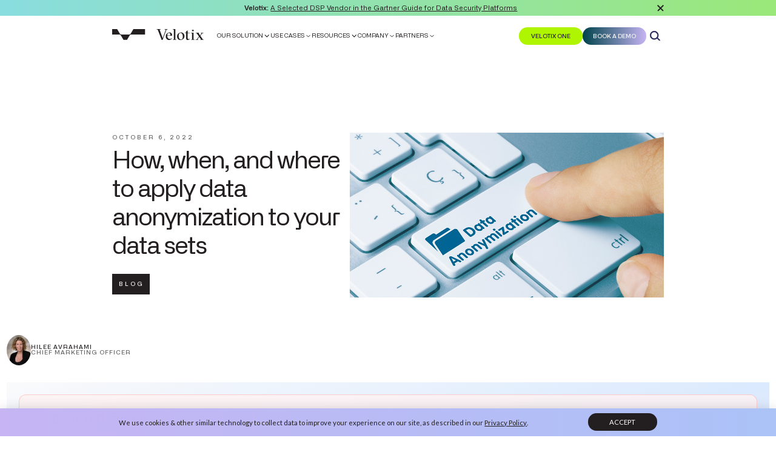

--- FILE ---
content_type: text/html; charset=UTF-8
request_url: https://www.velotix.ai/resources/blog/data-anonymization-to-your-data-sets/
body_size: 32543
content:
<!doctype html>
<html lang="en-US">
<head>
    <meta charset="UTF-8">
    <meta name="viewport" content="width=device-width, initial-scale=1">
    <link rel="profile" href="https://gmpg.org/xfn/11">
	<meta name='robots' content='index, follow, max-image-preview:large, max-snippet:-1, max-video-preview:-1' />

	<!-- This site is optimized with the Yoast SEO plugin v26.6 - https://yoast.com/wordpress/plugins/seo/ -->
	<title>Anonymized Data: How to Analyze, Optimize, &amp; Be Compliant | Velotix</title>
<link data-rocket-prefetch href="https://scripts.clarity.ms" rel="dns-prefetch">
<link data-rocket-prefetch href="https://www.googletagmanager.com" rel="dns-prefetch">
<link data-rocket-prefetch href="https://js.usemessages.com" rel="dns-prefetch">
<link data-rocket-prefetch href="https://js.hsadspixel.net" rel="dns-prefetch">
<link data-rocket-prefetch href="https://js.hs-banner.com" rel="dns-prefetch">
<link data-rocket-prefetch href="https://js.hs-analytics.net" rel="dns-prefetch">
<link data-rocket-prefetch href="https://www.clarity.ms" rel="dns-prefetch">
<link data-rocket-prefetch href="https://connect.facebook.net" rel="dns-prefetch">
<link data-rocket-prefetch href="https://snap.licdn.com" rel="dns-prefetch">
<link data-rocket-prefetch href="https://sc.lfeeder.com" rel="dns-prefetch">
<link data-rocket-prefetch href="https://lltrck.com" rel="dns-prefetch">
<link data-rocket-prefetch href="https://s3-us-west-2.amazonaws.com" rel="dns-prefetch">
<link data-rocket-prefetch href="https://ws.zoominfo.com" rel="dns-prefetch">
<link data-rocket-prefetch href="https://web-chat.global.assistant.watson.appdomain.cloud" rel="dns-prefetch">
<link data-rocket-prefetch href="https://www.clickcease.com" rel="dns-prefetch">
<link data-rocket-prefetch href="https://googleads.g.doubleclick.net" rel="dns-prefetch">
<link data-rocket-prefetch href="https://app.wynflow.co" rel="dns-prefetch">
<link data-rocket-prefetch href="https://js.hs-scripts.com" rel="dns-prefetch">
<link data-rocket-prefetch href="https://roi-simp.com" rel="dns-prefetch"><link rel="preload" data-rocket-preload as="image" href="https://www.velotix.ai/wp-content/uploads/2022/12/blog2image.jpeg" imagesrcset="https://www.velotix.ai/wp-content/uploads/2022/12/blog2image.jpeg 1000w,   https://www.velotix.ai/wp-content/uploads/2022/12/blog2image-300x157.jpeg 300w,   https://www.velotix.ai/wp-content/uploads/2022/12/blog2image-768x402.jpeg 768w" imagesizes="(max-width: 1000px) 100vw, 1000px" fetchpriority="high">
	<meta name="description" content="Discover the top data anonymization trends, techniques, and use cases across financial services, telecoms, healthcare, education, and utilities." />
	<link rel="canonical" href="https://www.velotix.ai/resources/blog/data-anonymization-to-your-data-sets/" />
	<meta property="og:locale" content="en_US" />
	<meta property="og:type" content="article" />
	<meta property="og:title" content="Anonymized Data: How to Analyze, Optimize, &amp; Be Compliant | Velotix" />
	<meta property="og:description" content="Discover the top data anonymization trends, techniques, and use cases across financial services, telecoms, healthcare, education, and utilities." />
	<meta property="og:url" content="https://www.velotix.ai/resources/blog/data-anonymization-to-your-data-sets/" />
	<meta property="og:site_name" content="Velotix" />
	<meta property="article:publisher" content="https://www.linkedin.com/company/velotix/" />
	<meta property="article:published_time" content="2022-10-06T12:30:12+00:00" />
	<meta property="article:modified_time" content="2025-01-14T09:04:45+00:00" />
	<meta property="og:image" content="https://www.velotix.ai/wp-content/uploads/2022/12/blog2image.jpeg" />
	<meta property="og:image:width" content="1000" />
	<meta property="og:image:height" content="523" />
	<meta property="og:image:type" content="image/jpeg" />
	<meta name="author" content="Anastasia Axelrod" />
	<meta name="twitter:card" content="summary_large_image" />
	<meta name="twitter:creator" content="@velotixai" />
	<meta name="twitter:site" content="@velotixai" />
	<meta name="twitter:label1" content="Written by" />
	<meta name="twitter:data1" content="Anastasia Axelrod" />
	<meta name="twitter:label2" content="Est. reading time" />
	<meta name="twitter:data2" content="9 minutes" />
	<!-- / Yoast SEO plugin. -->


<link rel='dns-prefetch' href='//js.hs-scripts.com' />

<link rel="alternate" type="application/rss+xml" title="Velotix &raquo; Feed" href="https://www.velotix.ai/feed/" />
<link rel="alternate" title="oEmbed (JSON)" type="application/json+oembed" href="https://www.velotix.ai/wp-json/oembed/1.0/embed?url=https%3A%2F%2Fwww.velotix.ai%2Fresources%2Fblog%2Fdata-anonymization-to-your-data-sets%2F" />
<link rel="alternate" title="oEmbed (XML)" type="text/xml+oembed" href="https://www.velotix.ai/wp-json/oembed/1.0/embed?url=https%3A%2F%2Fwww.velotix.ai%2Fresources%2Fblog%2Fdata-anonymization-to-your-data-sets%2F&#038;format=xml" />
<style id='wp-img-auto-sizes-contain-inline-css'>
img:is([sizes=auto i],[sizes^="auto," i]){contain-intrinsic-size:3000px 1500px}
/*# sourceURL=wp-img-auto-sizes-contain-inline-css */
</style>
<link data-minify="1" rel='stylesheet' id='swiper-css' href='https://www.velotix.ai/wp-content/cache/min/1/wp-content/plugins/elementor/assets/lib/swiper/v8/css/swiper.min.css?ver=1767203026' media='all' />
<link rel='stylesheet' id='assets-style-css' href='https://www.velotix.ai/wp-content/themes/velotix/dist/styles/custom.min.css?ver=1.0.27-127' media='all' />
<link rel='stylesheet' id='block-banner-css' href='https://www.velotix.ai/wp-content/axe-web-blocks/velotix/banner/templates/styles/banner.min.css?ver=1.12.0' media='all' />
<style id='wp-emoji-styles-inline-css'>

	img.wp-smiley, img.emoji {
		display: inline !important;
		border: none !important;
		box-shadow: none !important;
		height: 1em !important;
		width: 1em !important;
		margin: 0 0.07em !important;
		vertical-align: -0.1em !important;
		background: none !important;
		padding: 0 !important;
	}
/*# sourceURL=wp-emoji-styles-inline-css */
</style>
<style id='wp-block-library-inline-css'>
:root{--wp-block-synced-color:#7a00df;--wp-block-synced-color--rgb:122,0,223;--wp-bound-block-color:var(--wp-block-synced-color);--wp-editor-canvas-background:#ddd;--wp-admin-theme-color:#007cba;--wp-admin-theme-color--rgb:0,124,186;--wp-admin-theme-color-darker-10:#006ba1;--wp-admin-theme-color-darker-10--rgb:0,107,160.5;--wp-admin-theme-color-darker-20:#005a87;--wp-admin-theme-color-darker-20--rgb:0,90,135;--wp-admin-border-width-focus:2px}@media (min-resolution:192dpi){:root{--wp-admin-border-width-focus:1.5px}}.wp-element-button{cursor:pointer}:root .has-very-light-gray-background-color{background-color:#eee}:root .has-very-dark-gray-background-color{background-color:#313131}:root .has-very-light-gray-color{color:#eee}:root .has-very-dark-gray-color{color:#313131}:root .has-vivid-green-cyan-to-vivid-cyan-blue-gradient-background{background:linear-gradient(135deg,#00d084,#0693e3)}:root .has-purple-crush-gradient-background{background:linear-gradient(135deg,#34e2e4,#4721fb 50%,#ab1dfe)}:root .has-hazy-dawn-gradient-background{background:linear-gradient(135deg,#faaca8,#dad0ec)}:root .has-subdued-olive-gradient-background{background:linear-gradient(135deg,#fafae1,#67a671)}:root .has-atomic-cream-gradient-background{background:linear-gradient(135deg,#fdd79a,#004a59)}:root .has-nightshade-gradient-background{background:linear-gradient(135deg,#330968,#31cdcf)}:root .has-midnight-gradient-background{background:linear-gradient(135deg,#020381,#2874fc)}:root{--wp--preset--font-size--normal:16px;--wp--preset--font-size--huge:42px}.has-regular-font-size{font-size:1em}.has-larger-font-size{font-size:2.625em}.has-normal-font-size{font-size:var(--wp--preset--font-size--normal)}.has-huge-font-size{font-size:var(--wp--preset--font-size--huge)}.has-text-align-center{text-align:center}.has-text-align-left{text-align:left}.has-text-align-right{text-align:right}.has-fit-text{white-space:nowrap!important}#end-resizable-editor-section{display:none}.aligncenter{clear:both}.items-justified-left{justify-content:flex-start}.items-justified-center{justify-content:center}.items-justified-right{justify-content:flex-end}.items-justified-space-between{justify-content:space-between}.screen-reader-text{border:0;clip-path:inset(50%);height:1px;margin:-1px;overflow:hidden;padding:0;position:absolute;width:1px;word-wrap:normal!important}.screen-reader-text:focus{background-color:#ddd;clip-path:none;color:#444;display:block;font-size:1em;height:auto;left:5px;line-height:normal;padding:15px 23px 14px;text-decoration:none;top:5px;width:auto;z-index:100000}html :where(.has-border-color){border-style:solid}html :where([style*=border-top-color]){border-top-style:solid}html :where([style*=border-right-color]){border-right-style:solid}html :where([style*=border-bottom-color]){border-bottom-style:solid}html :where([style*=border-left-color]){border-left-style:solid}html :where([style*=border-width]){border-style:solid}html :where([style*=border-top-width]){border-top-style:solid}html :where([style*=border-right-width]){border-right-style:solid}html :where([style*=border-bottom-width]){border-bottom-style:solid}html :where([style*=border-left-width]){border-left-style:solid}html :where(img[class*=wp-image-]){height:auto;max-width:100%}:where(figure){margin:0 0 1em}html :where(.is-position-sticky){--wp-admin--admin-bar--position-offset:var(--wp-admin--admin-bar--height,0px)}@media screen and (max-width:600px){html :where(.is-position-sticky){--wp-admin--admin-bar--position-offset:0px}}
.vk-cols--reverse{flex-direction:row-reverse}.vk-cols--hasbtn{margin-bottom:0}.vk-cols--hasbtn>.row>.vk_gridColumn_item,.vk-cols--hasbtn>.wp-block-column{position:relative;padding-bottom:3em}.vk-cols--hasbtn>.row>.vk_gridColumn_item>.wp-block-buttons,.vk-cols--hasbtn>.row>.vk_gridColumn_item>.vk_button,.vk-cols--hasbtn>.wp-block-column>.wp-block-buttons,.vk-cols--hasbtn>.wp-block-column>.vk_button{position:absolute;bottom:0;width:100%}.vk-cols--fit.wp-block-columns{gap:0}.vk-cols--fit.wp-block-columns,.vk-cols--fit.wp-block-columns:not(.is-not-stacked-on-mobile){margin-top:0;margin-bottom:0;justify-content:space-between}.vk-cols--fit.wp-block-columns>.wp-block-column *:last-child,.vk-cols--fit.wp-block-columns:not(.is-not-stacked-on-mobile)>.wp-block-column *:last-child{margin-bottom:0}.vk-cols--fit.wp-block-columns>.wp-block-column>.wp-block-cover,.vk-cols--fit.wp-block-columns:not(.is-not-stacked-on-mobile)>.wp-block-column>.wp-block-cover{margin-top:0}.vk-cols--fit.wp-block-columns.has-background,.vk-cols--fit.wp-block-columns:not(.is-not-stacked-on-mobile).has-background{padding:0}@media(max-width: 599px){.vk-cols--fit.wp-block-columns:not(.has-background)>.wp-block-column:not(.has-background),.vk-cols--fit.wp-block-columns:not(.is-not-stacked-on-mobile):not(.has-background)>.wp-block-column:not(.has-background){padding-left:0 !important;padding-right:0 !important}}@media(min-width: 782px){.vk-cols--fit.wp-block-columns .block-editor-block-list__block.wp-block-column:not(:first-child),.vk-cols--fit.wp-block-columns>.wp-block-column:not(:first-child),.vk-cols--fit.wp-block-columns:not(.is-not-stacked-on-mobile) .block-editor-block-list__block.wp-block-column:not(:first-child),.vk-cols--fit.wp-block-columns:not(.is-not-stacked-on-mobile)>.wp-block-column:not(:first-child){margin-left:0}}@media(min-width: 600px)and (max-width: 781px){.vk-cols--fit.wp-block-columns .wp-block-column:nth-child(2n),.vk-cols--fit.wp-block-columns:not(.is-not-stacked-on-mobile) .wp-block-column:nth-child(2n){margin-left:0}.vk-cols--fit.wp-block-columns .wp-block-column:not(:only-child),.vk-cols--fit.wp-block-columns:not(.is-not-stacked-on-mobile) .wp-block-column:not(:only-child){flex-basis:50% !important}}.vk-cols--fit--gap1.wp-block-columns{gap:1px}@media(min-width: 600px)and (max-width: 781px){.vk-cols--fit--gap1.wp-block-columns .wp-block-column:not(:only-child){flex-basis:calc(50% - 1px) !important}}.vk-cols--fit.vk-cols--grid>.block-editor-block-list__block,.vk-cols--fit.vk-cols--grid>.wp-block-column,.vk-cols--fit.vk-cols--grid:not(.is-not-stacked-on-mobile)>.block-editor-block-list__block,.vk-cols--fit.vk-cols--grid:not(.is-not-stacked-on-mobile)>.wp-block-column{flex-basis:50%;box-sizing:border-box}@media(max-width: 599px){.vk-cols--fit.vk-cols--grid.vk-cols--grid--alignfull>.wp-block-column:nth-child(2)>.wp-block-cover,.vk-cols--fit.vk-cols--grid.vk-cols--grid--alignfull>.wp-block-column:nth-child(2)>.vk_outer,.vk-cols--fit.vk-cols--grid:not(.is-not-stacked-on-mobile).vk-cols--grid--alignfull>.wp-block-column:nth-child(2)>.wp-block-cover,.vk-cols--fit.vk-cols--grid:not(.is-not-stacked-on-mobile).vk-cols--grid--alignfull>.wp-block-column:nth-child(2)>.vk_outer{width:100vw;margin-right:calc((100% - 100vw)/2);margin-left:calc((100% - 100vw)/2)}}@media(min-width: 600px){.vk-cols--fit.vk-cols--grid.vk-cols--grid--alignfull>.wp-block-column:nth-child(2)>.wp-block-cover,.vk-cols--fit.vk-cols--grid.vk-cols--grid--alignfull>.wp-block-column:nth-child(2)>.vk_outer,.vk-cols--fit.vk-cols--grid:not(.is-not-stacked-on-mobile).vk-cols--grid--alignfull>.wp-block-column:nth-child(2)>.wp-block-cover,.vk-cols--fit.vk-cols--grid:not(.is-not-stacked-on-mobile).vk-cols--grid--alignfull>.wp-block-column:nth-child(2)>.vk_outer{margin-right:calc(100% - 50vw);width:50vw}}@media(min-width: 600px){.vk-cols--fit.vk-cols--grid.vk-cols--grid--alignfull.vk-cols--reverse>.wp-block-column,.vk-cols--fit.vk-cols--grid:not(.is-not-stacked-on-mobile).vk-cols--grid--alignfull.vk-cols--reverse>.wp-block-column{margin-left:0;margin-right:0}.vk-cols--fit.vk-cols--grid.vk-cols--grid--alignfull.vk-cols--reverse>.wp-block-column:nth-child(2)>.wp-block-cover,.vk-cols--fit.vk-cols--grid.vk-cols--grid--alignfull.vk-cols--reverse>.wp-block-column:nth-child(2)>.vk_outer,.vk-cols--fit.vk-cols--grid:not(.is-not-stacked-on-mobile).vk-cols--grid--alignfull.vk-cols--reverse>.wp-block-column:nth-child(2)>.wp-block-cover,.vk-cols--fit.vk-cols--grid:not(.is-not-stacked-on-mobile).vk-cols--grid--alignfull.vk-cols--reverse>.wp-block-column:nth-child(2)>.vk_outer{margin-left:calc(100% - 50vw)}}.vk-cols--menu h2,.vk-cols--menu h3,.vk-cols--menu h4,.vk-cols--menu h5{margin-bottom:.2em;text-shadow:#000 0 0 10px}.vk-cols--menu h2:first-child,.vk-cols--menu h3:first-child,.vk-cols--menu h4:first-child,.vk-cols--menu h5:first-child{margin-top:0}.vk-cols--menu p{margin-bottom:1rem;text-shadow:#000 0 0 10px}.vk-cols--menu .wp-block-cover__inner-container:last-child{margin-bottom:0}.vk-cols--fitbnrs .wp-block-column .wp-block-cover:hover img{filter:unset}.vk-cols--fitbnrs .wp-block-column .wp-block-cover:hover{background-color:unset}.vk-cols--fitbnrs .wp-block-column .wp-block-cover:hover .wp-block-cover__image-background{filter:unset !important}.vk-cols--fitbnrs .wp-block-cover .wp-block-cover__inner-container{position:absolute;height:100%;width:100%}.vk-cols--fitbnrs .vk_button{height:100%;margin:0}.vk-cols--fitbnrs .vk_button .vk_button_btn,.vk-cols--fitbnrs .vk_button .btn{height:100%;width:100%;border:none;box-shadow:none;background-color:unset !important;transition:unset}.vk-cols--fitbnrs .vk_button .vk_button_btn:hover,.vk-cols--fitbnrs .vk_button .btn:hover{transition:unset}.vk-cols--fitbnrs .vk_button .vk_button_btn:after,.vk-cols--fitbnrs .vk_button .btn:after{border:none}.vk-cols--fitbnrs .vk_button .vk_button_link_txt{width:100%;position:absolute;top:50%;left:50%;transform:translateY(-50%) translateX(-50%);font-size:2rem;text-shadow:#000 0 0 10px}.vk-cols--fitbnrs .vk_button .vk_button_link_subCaption{width:100%;position:absolute;top:calc(50% + 2.2em);left:50%;transform:translateY(-50%) translateX(-50%);text-shadow:#000 0 0 10px}@media(min-width: 992px){.vk-cols--media.wp-block-columns{gap:3rem}}.vk-fit-map figure{margin-bottom:0}.vk-fit-map iframe{position:relative;margin-bottom:0;display:block;max-height:400px;width:100vw}.vk-fit-map:is(.alignfull,.alignwide) div{max-width:100%}.vk-table--th--width25 :where(tr>*:first-child){width:25%}.vk-table--th--width30 :where(tr>*:first-child){width:30%}.vk-table--th--width35 :where(tr>*:first-child){width:35%}.vk-table--th--width40 :where(tr>*:first-child){width:40%}.vk-table--th--bg-bright :where(tr>*:first-child){background-color:var(--wp--preset--color--bg-secondary, rgba(0, 0, 0, 0.05))}@media(max-width: 599px){.vk-table--mobile-block :is(th,td){width:100%;display:block}.vk-table--mobile-block.wp-block-table table :is(th,td){border-top:none}}.vk-table--width--th25 :where(tr>*:first-child){width:25%}.vk-table--width--th30 :where(tr>*:first-child){width:30%}.vk-table--width--th35 :where(tr>*:first-child){width:35%}.vk-table--width--th40 :where(tr>*:first-child){width:40%}.no-margin{margin:0}@media(max-width: 599px){.wp-block-image.vk-aligncenter--mobile>.alignright{float:none;margin-left:auto;margin-right:auto}.vk-no-padding-horizontal--mobile{padding-left:0 !important;padding-right:0 !important}}
/*# sourceURL=wp-block-library-inline-css */
</style>
<style id='global-styles-inline-css'>
:root{--wp--preset--aspect-ratio--square: 1;--wp--preset--aspect-ratio--4-3: 4/3;--wp--preset--aspect-ratio--3-4: 3/4;--wp--preset--aspect-ratio--3-2: 3/2;--wp--preset--aspect-ratio--2-3: 2/3;--wp--preset--aspect-ratio--16-9: 16/9;--wp--preset--aspect-ratio--9-16: 9/16;--wp--preset--color--black: #000000;--wp--preset--color--cyan-bluish-gray: #abb8c3;--wp--preset--color--white: #ffffff;--wp--preset--color--pale-pink: #f78da7;--wp--preset--color--vivid-red: #cf2e2e;--wp--preset--color--luminous-vivid-orange: #ff6900;--wp--preset--color--luminous-vivid-amber: #fcb900;--wp--preset--color--light-green-cyan: #7bdcb5;--wp--preset--color--vivid-green-cyan: #00d084;--wp--preset--color--pale-cyan-blue: #8ed1fc;--wp--preset--color--vivid-cyan-blue: #0693e3;--wp--preset--color--vivid-purple: #9b51e0;--wp--preset--color--forest: #01444D;--wp--preset--color--lime: #AFF400;--wp--preset--color--navy: #29334F;--wp--preset--color--lavender: #C6B4F3;--wp--preset--color--sky-blue: #83D9FF;--wp--preset--color--warm-black: #231f20;--wp--preset--color--interface-dark-grey: #615E5F;--wp--preset--color--interface-mid-grey: #848182;--wp--preset--color--interface-light-grey: #DBDBDB;--wp--preset--color--arctic-white: #FFFFFF;--wp--preset--gradient--vivid-cyan-blue-to-vivid-purple: linear-gradient(135deg,rgb(6,147,227) 0%,rgb(155,81,224) 100%);--wp--preset--gradient--light-green-cyan-to-vivid-green-cyan: linear-gradient(135deg,rgb(122,220,180) 0%,rgb(0,208,130) 100%);--wp--preset--gradient--luminous-vivid-amber-to-luminous-vivid-orange: linear-gradient(135deg,rgb(252,185,0) 0%,rgb(255,105,0) 100%);--wp--preset--gradient--luminous-vivid-orange-to-vivid-red: linear-gradient(135deg,rgb(255,105,0) 0%,rgb(207,46,46) 100%);--wp--preset--gradient--very-light-gray-to-cyan-bluish-gray: linear-gradient(135deg,rgb(238,238,238) 0%,rgb(169,184,195) 100%);--wp--preset--gradient--cool-to-warm-spectrum: linear-gradient(135deg,rgb(74,234,220) 0%,rgb(151,120,209) 20%,rgb(207,42,186) 40%,rgb(238,44,130) 60%,rgb(251,105,98) 80%,rgb(254,248,76) 100%);--wp--preset--gradient--blush-light-purple: linear-gradient(135deg,rgb(255,206,236) 0%,rgb(152,150,240) 100%);--wp--preset--gradient--blush-bordeaux: linear-gradient(135deg,rgb(254,205,165) 0%,rgb(254,45,45) 50%,rgb(107,0,62) 100%);--wp--preset--gradient--luminous-dusk: linear-gradient(135deg,rgb(255,203,112) 0%,rgb(199,81,192) 50%,rgb(65,88,208) 100%);--wp--preset--gradient--pale-ocean: linear-gradient(135deg,rgb(255,245,203) 0%,rgb(182,227,212) 50%,rgb(51,167,181) 100%);--wp--preset--gradient--electric-grass: linear-gradient(135deg,rgb(202,248,128) 0%,rgb(113,206,126) 100%);--wp--preset--gradient--midnight: linear-gradient(135deg,rgb(2,3,129) 0%,rgb(40,116,252) 100%);--wp--preset--gradient--lavender: linear-gradient(90deg, #29334F 0%, #C6B4F3 100%);--wp--preset--gradient--lavender-sky-blue: linear-gradient(90deg, #29334F 0%, #83D9FF 100%);--wp--preset--gradient--sky-blue: linear-gradient(270deg, #01444D 0%, #83D9FF 100%);--wp--preset--gradient--navy-lavender: linear-gradient(270deg, #C6B4F3 -0.01%, #01444D 99%);--wp--preset--gradient--sky: linear-gradient(90deg, #C6B4F3 0%, #83D9FF 100%);--wp--preset--gradient--lime: linear-gradient(270deg, #AFF400 0%, #83D9FF 100.01%);--wp--preset--gradient--lime-navy: linear-gradient(270deg, #01444D 3%, #AFF400 97%);--wp--preset--font-size--small: 1rem;--wp--preset--font-size--medium: clamp(14px, 0.875rem + ((1vw - 3.2px) * 0.625), 20px);--wp--preset--font-size--large: clamp(1.35rem, 1.35rem + ((1vw - 0.2rem) * 0.458), 1.625rem);--wp--preset--font-size--x-large: clamp(1.625rem, 1.625rem + ((1vw - 0.2rem) * 0.625), 2rem);--wp--preset--font-size--regular: 1.125rem;--wp--preset--font-family--primary: "Alliance No.1", serif;--wp--preset--font-family--secondary: "Alliance No.2", serif;--wp--preset--spacing--20: 0.44rem;--wp--preset--spacing--30: 0.67rem;--wp--preset--spacing--40: 1rem;--wp--preset--spacing--50: 1.5rem;--wp--preset--spacing--60: 2.25rem;--wp--preset--spacing--70: 3.38rem;--wp--preset--spacing--80: 5.06rem;--wp--preset--shadow--natural: 6px 6px 9px rgba(0, 0, 0, 0.2);--wp--preset--shadow--deep: 12px 12px 50px rgba(0, 0, 0, 0.4);--wp--preset--shadow--sharp: 6px 6px 0px rgba(0, 0, 0, 0.2);--wp--preset--shadow--outlined: 6px 6px 0px -3px rgb(255, 255, 255), 6px 6px rgb(0, 0, 0);--wp--preset--shadow--crisp: 6px 6px 0px rgb(0, 0, 0);--wp--custom--blocks-spacing: 1.5rem;}.wp-block-heading{--wp--preset--font-size--xx-large: 4.35rem;--wp--preset--font-size--x-large: 4rem;--wp--preset--font-size--large: 3.5rem;--wp--preset--font-size--regular: 2.75rem;--wp--preset--font-size--medium: 2rem;--wp--preset--font-size--small: 1.75rem;--wp--preset--font-size--extra-small: 1.5rem;}:root { --wp--style--global--content-size: 52.375rem;--wp--style--global--wide-size: 80rem; }:where(body) { margin: 0; }.wp-site-blocks { padding-top: var(--wp--style--root--padding-top); padding-bottom: var(--wp--style--root--padding-bottom); }.has-global-padding { padding-right: var(--wp--style--root--padding-right); padding-left: var(--wp--style--root--padding-left); }.has-global-padding > .alignfull { margin-right: calc(var(--wp--style--root--padding-right) * -1); margin-left: calc(var(--wp--style--root--padding-left) * -1); }.has-global-padding :where(:not(.alignfull.is-layout-flow) > .has-global-padding:not(.wp-block-block, .alignfull)) { padding-right: 0; padding-left: 0; }.has-global-padding :where(:not(.alignfull.is-layout-flow) > .has-global-padding:not(.wp-block-block, .alignfull)) > .alignfull { margin-left: 0; margin-right: 0; }.wp-site-blocks > .alignleft { float: left; margin-right: 2em; }.wp-site-blocks > .alignright { float: right; margin-left: 2em; }.wp-site-blocks > .aligncenter { justify-content: center; margin-left: auto; margin-right: auto; }:where(.wp-site-blocks) > * { margin-block-start: var(--wp--custom--blocks-spacing); margin-block-end: 0; }:where(.wp-site-blocks) > :first-child { margin-block-start: 0; }:where(.wp-site-blocks) > :last-child { margin-block-end: 0; }:root { --wp--style--block-gap: var(--wp--custom--blocks-spacing); }:root :where(.is-layout-flow) > :first-child{margin-block-start: 0;}:root :where(.is-layout-flow) > :last-child{margin-block-end: 0;}:root :where(.is-layout-flow) > *{margin-block-start: var(--wp--custom--blocks-spacing);margin-block-end: 0;}:root :where(.is-layout-constrained) > :first-child{margin-block-start: 0;}:root :where(.is-layout-constrained) > :last-child{margin-block-end: 0;}:root :where(.is-layout-constrained) > *{margin-block-start: var(--wp--custom--blocks-spacing);margin-block-end: 0;}:root :where(.is-layout-flex){gap: var(--wp--custom--blocks-spacing);}:root :where(.is-layout-grid){gap: var(--wp--custom--blocks-spacing);}.is-layout-flow > .alignleft{float: left;margin-inline-start: 0;margin-inline-end: 2em;}.is-layout-flow > .alignright{float: right;margin-inline-start: 2em;margin-inline-end: 0;}.is-layout-flow > .aligncenter{margin-left: auto !important;margin-right: auto !important;}.is-layout-constrained > .alignleft{float: left;margin-inline-start: 0;margin-inline-end: 2em;}.is-layout-constrained > .alignright{float: right;margin-inline-start: 2em;margin-inline-end: 0;}.is-layout-constrained > .aligncenter{margin-left: auto !important;margin-right: auto !important;}.is-layout-constrained > :where(:not(.alignleft):not(.alignright):not(.alignfull)){max-width: var(--wp--style--global--content-size);margin-left: auto !important;margin-right: auto !important;}.is-layout-constrained > .alignwide{max-width: var(--wp--style--global--wide-size);}body .is-layout-flex{display: flex;}.is-layout-flex{flex-wrap: wrap;align-items: center;}.is-layout-flex > :is(*, div){margin: 0;}body .is-layout-grid{display: grid;}.is-layout-grid > :is(*, div){margin: 0;}body{color: var(--color--text);font-size: var(--wp--preset--font-size--regular);line-height: var(--line-height--paragraph);--wp--style--root--padding-top: 0px;--wp--style--root--padding-right: var(--side_spacing);--wp--style--root--padding-bottom: 0px;--wp--style--root--padding-left: var(--side_spacing);}a:where(:not(.wp-element-button)){text-decoration: underline;}h2{margin-top: 0.75em;}:root :where(.wp-element-button, .wp-block-button__link){background-color: #32373c;border-width: 0;color: #fff;font-family: inherit;font-size: inherit;font-style: inherit;font-weight: inherit;letter-spacing: inherit;line-height: inherit;padding-top: calc(0.667em + 2px);padding-right: calc(1.333em + 2px);padding-bottom: calc(0.667em + 2px);padding-left: calc(1.333em + 2px);text-decoration: none;text-transform: inherit;}.has-black-color{color: var(--wp--preset--color--black) !important;}.has-cyan-bluish-gray-color{color: var(--wp--preset--color--cyan-bluish-gray) !important;}.has-white-color{color: var(--wp--preset--color--white) !important;}.has-pale-pink-color{color: var(--wp--preset--color--pale-pink) !important;}.has-vivid-red-color{color: var(--wp--preset--color--vivid-red) !important;}.has-luminous-vivid-orange-color{color: var(--wp--preset--color--luminous-vivid-orange) !important;}.has-luminous-vivid-amber-color{color: var(--wp--preset--color--luminous-vivid-amber) !important;}.has-light-green-cyan-color{color: var(--wp--preset--color--light-green-cyan) !important;}.has-vivid-green-cyan-color{color: var(--wp--preset--color--vivid-green-cyan) !important;}.has-pale-cyan-blue-color{color: var(--wp--preset--color--pale-cyan-blue) !important;}.has-vivid-cyan-blue-color{color: var(--wp--preset--color--vivid-cyan-blue) !important;}.has-vivid-purple-color{color: var(--wp--preset--color--vivid-purple) !important;}.has-forest-color{color: var(--wp--preset--color--forest) !important;}.has-lime-color{color: var(--wp--preset--color--lime) !important;}.has-navy-color{color: var(--wp--preset--color--navy) !important;}.has-lavender-color{color: var(--wp--preset--color--lavender) !important;}.has-sky-blue-color{color: var(--wp--preset--color--sky-blue) !important;}.has-warm-black-color{color: var(--wp--preset--color--warm-black) !important;}.has-interface-dark-grey-color{color: var(--wp--preset--color--interface-dark-grey) !important;}.has-interface-mid-grey-color{color: var(--wp--preset--color--interface-mid-grey) !important;}.has-interface-light-grey-color{color: var(--wp--preset--color--interface-light-grey) !important;}.has-arctic-white-color{color: var(--wp--preset--color--arctic-white) !important;}.has-black-background-color{background-color: var(--wp--preset--color--black) !important;}.has-cyan-bluish-gray-background-color{background-color: var(--wp--preset--color--cyan-bluish-gray) !important;}.has-white-background-color{background-color: var(--wp--preset--color--white) !important;}.has-pale-pink-background-color{background-color: var(--wp--preset--color--pale-pink) !important;}.has-vivid-red-background-color{background-color: var(--wp--preset--color--vivid-red) !important;}.has-luminous-vivid-orange-background-color{background-color: var(--wp--preset--color--luminous-vivid-orange) !important;}.has-luminous-vivid-amber-background-color{background-color: var(--wp--preset--color--luminous-vivid-amber) !important;}.has-light-green-cyan-background-color{background-color: var(--wp--preset--color--light-green-cyan) !important;}.has-vivid-green-cyan-background-color{background-color: var(--wp--preset--color--vivid-green-cyan) !important;}.has-pale-cyan-blue-background-color{background-color: var(--wp--preset--color--pale-cyan-blue) !important;}.has-vivid-cyan-blue-background-color{background-color: var(--wp--preset--color--vivid-cyan-blue) !important;}.has-vivid-purple-background-color{background-color: var(--wp--preset--color--vivid-purple) !important;}.has-forest-background-color{background-color: var(--wp--preset--color--forest) !important;}.has-lime-background-color{background-color: var(--wp--preset--color--lime) !important;}.has-navy-background-color{background-color: var(--wp--preset--color--navy) !important;}.has-lavender-background-color{background-color: var(--wp--preset--color--lavender) !important;}.has-sky-blue-background-color{background-color: var(--wp--preset--color--sky-blue) !important;}.has-warm-black-background-color{background-color: var(--wp--preset--color--warm-black) !important;}.has-interface-dark-grey-background-color{background-color: var(--wp--preset--color--interface-dark-grey) !important;}.has-interface-mid-grey-background-color{background-color: var(--wp--preset--color--interface-mid-grey) !important;}.has-interface-light-grey-background-color{background-color: var(--wp--preset--color--interface-light-grey) !important;}.has-arctic-white-background-color{background-color: var(--wp--preset--color--arctic-white) !important;}.has-black-border-color{border-color: var(--wp--preset--color--black) !important;}.has-cyan-bluish-gray-border-color{border-color: var(--wp--preset--color--cyan-bluish-gray) !important;}.has-white-border-color{border-color: var(--wp--preset--color--white) !important;}.has-pale-pink-border-color{border-color: var(--wp--preset--color--pale-pink) !important;}.has-vivid-red-border-color{border-color: var(--wp--preset--color--vivid-red) !important;}.has-luminous-vivid-orange-border-color{border-color: var(--wp--preset--color--luminous-vivid-orange) !important;}.has-luminous-vivid-amber-border-color{border-color: var(--wp--preset--color--luminous-vivid-amber) !important;}.has-light-green-cyan-border-color{border-color: var(--wp--preset--color--light-green-cyan) !important;}.has-vivid-green-cyan-border-color{border-color: var(--wp--preset--color--vivid-green-cyan) !important;}.has-pale-cyan-blue-border-color{border-color: var(--wp--preset--color--pale-cyan-blue) !important;}.has-vivid-cyan-blue-border-color{border-color: var(--wp--preset--color--vivid-cyan-blue) !important;}.has-vivid-purple-border-color{border-color: var(--wp--preset--color--vivid-purple) !important;}.has-forest-border-color{border-color: var(--wp--preset--color--forest) !important;}.has-lime-border-color{border-color: var(--wp--preset--color--lime) !important;}.has-navy-border-color{border-color: var(--wp--preset--color--navy) !important;}.has-lavender-border-color{border-color: var(--wp--preset--color--lavender) !important;}.has-sky-blue-border-color{border-color: var(--wp--preset--color--sky-blue) !important;}.has-warm-black-border-color{border-color: var(--wp--preset--color--warm-black) !important;}.has-interface-dark-grey-border-color{border-color: var(--wp--preset--color--interface-dark-grey) !important;}.has-interface-mid-grey-border-color{border-color: var(--wp--preset--color--interface-mid-grey) !important;}.has-interface-light-grey-border-color{border-color: var(--wp--preset--color--interface-light-grey) !important;}.has-arctic-white-border-color{border-color: var(--wp--preset--color--arctic-white) !important;}.has-vivid-cyan-blue-to-vivid-purple-gradient-background{background: var(--wp--preset--gradient--vivid-cyan-blue-to-vivid-purple) !important;}.has-light-green-cyan-to-vivid-green-cyan-gradient-background{background: var(--wp--preset--gradient--light-green-cyan-to-vivid-green-cyan) !important;}.has-luminous-vivid-amber-to-luminous-vivid-orange-gradient-background{background: var(--wp--preset--gradient--luminous-vivid-amber-to-luminous-vivid-orange) !important;}.has-luminous-vivid-orange-to-vivid-red-gradient-background{background: var(--wp--preset--gradient--luminous-vivid-orange-to-vivid-red) !important;}.has-very-light-gray-to-cyan-bluish-gray-gradient-background{background: var(--wp--preset--gradient--very-light-gray-to-cyan-bluish-gray) !important;}.has-cool-to-warm-spectrum-gradient-background{background: var(--wp--preset--gradient--cool-to-warm-spectrum) !important;}.has-blush-light-purple-gradient-background{background: var(--wp--preset--gradient--blush-light-purple) !important;}.has-blush-bordeaux-gradient-background{background: var(--wp--preset--gradient--blush-bordeaux) !important;}.has-luminous-dusk-gradient-background{background: var(--wp--preset--gradient--luminous-dusk) !important;}.has-pale-ocean-gradient-background{background: var(--wp--preset--gradient--pale-ocean) !important;}.has-electric-grass-gradient-background{background: var(--wp--preset--gradient--electric-grass) !important;}.has-midnight-gradient-background{background: var(--wp--preset--gradient--midnight) !important;}.has-lavender-gradient-background{background: var(--wp--preset--gradient--lavender) !important;}.has-lavender-sky-blue-gradient-background{background: var(--wp--preset--gradient--lavender-sky-blue) !important;}.has-sky-blue-gradient-background{background: var(--wp--preset--gradient--sky-blue) !important;}.has-navy-lavender-gradient-background{background: var(--wp--preset--gradient--navy-lavender) !important;}.has-sky-gradient-background{background: var(--wp--preset--gradient--sky) !important;}.has-lime-gradient-background{background: var(--wp--preset--gradient--lime) !important;}.has-lime-navy-gradient-background{background: var(--wp--preset--gradient--lime-navy) !important;}.has-small-font-size{font-size: var(--wp--preset--font-size--small) !important;}.has-medium-font-size{font-size: var(--wp--preset--font-size--medium) !important;}.has-large-font-size{font-size: var(--wp--preset--font-size--large) !important;}.has-x-large-font-size{font-size: var(--wp--preset--font-size--x-large) !important;}.has-regular-font-size{font-size: var(--wp--preset--font-size--regular) !important;}.has-primary-font-family{font-family: var(--wp--preset--font-family--primary) !important;}.has-secondary-font-family{font-family: var(--wp--preset--font-family--secondary) !important;}.wp-block-heading.has-xx-large-font-size{font-size: var(--wp--preset--font-size--xx-large) !important;}.wp-block-heading.has-x-large-font-size{font-size: var(--wp--preset--font-size--x-large) !important;}.wp-block-heading.has-large-font-size{font-size: var(--wp--preset--font-size--large) !important;}.wp-block-heading.has-regular-font-size{font-size: var(--wp--preset--font-size--regular) !important;}.wp-block-heading.has-medium-font-size{font-size: var(--wp--preset--font-size--medium) !important;}.wp-block-heading.has-small-font-size{font-size: var(--wp--preset--font-size--small) !important;}.wp-block-heading.has-extra-small-font-size{font-size: var(--wp--preset--font-size--extra-small) !important;}
#wp-admin-bar-new-vk-block-patterns,
#wp-admin-bar-site-editor,
#wp-admin-bar-customize,
#wp-admin-bar-wpengine_adminbar {
	display: none !important;
}

html body .elementor-field-group .elementor-field-textual:focus {
	box-shadow: none;
}

button {
	cursor: pointer;
}

.header__menu-link.desktop--none {
	margin-bottom: 1.75rem;
}

@media (min-width: 1024px) {
	.desktop--none {
		display: none !important;
	}
}

/* Fix animation safari bug  */
.e--ua-safari .hero__bg {
	background-image: url("https://www.velotix.ai/wp-content/uploads/2024/07/orb-default.png");
}


@media (max-width: 1023px) {
   body #hubspot-messages-iframe-container {
      display: none !important;
   }
}

/**
 * Comparison Table
 */

@media only screen and (max-width: 600px) {
    .comparison-table table {
        overflow-x: auto;
        width: 700px!important;
    }
}

.comparison-table table td:nth-child(2) {
    background-color: #dfffac;
    box-shadow: 0 0.8rem 0.875rem rgba(0,0,0,1);
}

.header_spacer {
	min-height: var(--header_spacing, 5rem);
}
/*# sourceURL=global-styles-inline-css */
</style>
<link data-minify="1" rel='stylesheet' id='components-manager-css' href='https://www.velotix.ai/wp-content/cache/min/1/wp-content/plugins/component-manager/styles/style.css?ver=1767203026' media='all' />
<link rel='stylesheet' id='theme-style-css' href='https://www.velotix.ai/wp-content/themes/velotix/style.css?ver=1.0.27-127' media='all' />
<link rel='stylesheet' id='block-header-v2-css' href='https://www.velotix.ai/wp-content/axe-web-blocks/velotix/header-v2/templates/styles/header-v2.min.css?ver=1.18.0' media='all' />
<link rel='stylesheet' id='elementor-frontend-css' href='https://www.velotix.ai/wp-content/plugins/elementor/assets/css/frontend.min.css?ver=3.34.0' media='all' />
<link rel='stylesheet' id='widget-heading-css' href='https://www.velotix.ai/wp-content/plugins/elementor/assets/css/widget-heading.min.css?ver=3.34.0' media='all' />
<link rel='stylesheet' id='e-animation-fadeInDown-css' href='https://www.velotix.ai/wp-content/plugins/elementor/assets/lib/animations/styles/fadeInDown.min.css?ver=3.34.0' media='all' />
<link rel='stylesheet' id='e-animation-fadeIn-css' href='https://www.velotix.ai/wp-content/plugins/elementor/assets/lib/animations/styles/fadeIn.min.css?ver=3.34.0' media='all' />
<link rel='stylesheet' id='e-popup-css' href='https://www.velotix.ai/wp-content/plugins/elementor-pro/assets/css/conditionals/popup.min.css?ver=3.34.0' media='all' />
<link data-minify="1" rel='stylesheet' id='elementor-icons-css' href='https://www.velotix.ai/wp-content/cache/min/1/wp-content/plugins/elementor/assets/lib/eicons/css/elementor-icons.min.css?ver=1767203026' media='all' />
<link rel='stylesheet' id='elementor-post-527-css' href='https://www.velotix.ai/wp-content/uploads/elementor/css/post-527.css?ver=1767203025' media='all' />
<link rel='stylesheet' id='elementor-post-3257-css' href='https://www.velotix.ai/wp-content/uploads/elementor/css/post-3257.css?ver=1767203025' media='all' />
<style id='rocket-lazyload-inline-css'>
.rll-youtube-player{position:relative;padding-bottom:56.23%;height:0;overflow:hidden;max-width:100%;}.rll-youtube-player:focus-within{outline: 2px solid currentColor;outline-offset: 5px;}.rll-youtube-player iframe{position:absolute;top:0;left:0;width:100%;height:100%;z-index:100;background:0 0}.rll-youtube-player img{bottom:0;display:block;left:0;margin:auto;max-width:100%;width:100%;position:absolute;right:0;top:0;border:none;height:auto;-webkit-transition:.4s all;-moz-transition:.4s all;transition:.4s all}.rll-youtube-player img:hover{-webkit-filter:brightness(75%)}.rll-youtube-player .play{height:100%;width:100%;left:0;top:0;position:absolute;background:url(https://www.velotix.ai/wp-content/plugins/wp-rocket/assets/img/youtube.png) no-repeat center;background-color: transparent !important;cursor:pointer;border:none;}.wp-embed-responsive .wp-has-aspect-ratio .rll-youtube-player{position:absolute;padding-bottom:0;width:100%;height:100%;top:0;bottom:0;left:0;right:0}
/*# sourceURL=rocket-lazyload-inline-css */
</style>
<script src="https://www.velotix.ai/wp-includes/js/jquery/jquery.min.js?ver=3.7.1" id="jquery-core-js"></script>
<script src="https://www.velotix.ai/wp-includes/js/jquery/jquery-migrate.min.js?ver=3.4.1" id="jquery-migrate-js"></script>
<script src="https://www.velotix.ai/wp-content/themes/velotix/dist/libs/lottie-player.js?ver=40c5ac12acd899758789d0ec50181e21" id="lottie-player-js"></script>
<link rel="https://api.w.org/" href="https://www.velotix.ai/wp-json/" /><link rel="alternate" title="JSON" type="application/json" href="https://www.velotix.ai/wp-json/wp/v2/posts/75" /><link rel="EditURI" type="application/rsd+xml" title="RSD" href="https://www.velotix.ai/xmlrpc.php?rsd" />
<link rel='shortlink' href='https://www.velotix.ai/?p=75' />
<!-- Google Tag Manager -->
<script>(function(w,d,s,l,i){w[l]=w[l]||[];w[l].push({'gtm.start':
new Date().getTime(),event:'gtm.js'});var f=d.getElementsByTagName(s)[0],
j=d.createElement(s),dl=l!='dataLayer'?'&l='+l:'';j.async=true;j.src=
'https://www.googletagmanager.com/gtm.js?id='+i+dl;f.parentNode.insertBefore(j,f);
})(window,document,'script','dataLayer','GTM-K7936FK');</script>
<!-- End Google Tag Manager -->

<!-- Facebook Verification -->
<meta name="facebook-domain-verification" content="vg5nrp7h9h0vpbmvwk9xfw71u8pvqu" />
<!-- End Facebook Verification -->

<!-- ZoomInfo -->
<script>
(function() {
var zi = document.createElement('script');
zi.type = 'text/javascript';
zi.async = true;
zi.referrerPolicy = 'unsafe-url';
zi.src = 'https://ws.zoominfo.com/pixel/62e1447ca807b3008e2b157d';
var s = document.getElementsByTagName('script')[0];
s.parentNode.insertBefore(zi, s);
})();
</script>
<!-- End ZoomInfo -->			<!-- DO NOT COPY THIS SNIPPET! Start of Page Analytics Tracking for HubSpot WordPress plugin v11.3.33-->
			<script class="hsq-set-content-id" data-content-id="blog-post">
				var _hsq = _hsq || [];
				_hsq.push(["setContentType", "blog-post"]);
			</script>
			<!-- DO NOT COPY THIS SNIPPET! End of Page Analytics Tracking for HubSpot WordPress plugin -->
			<meta name="generator" content="Elementor 3.34.0; features: additional_custom_breakpoints; settings: css_print_method-external, google_font-enabled, font_display-swap">


<script type="application/ld+json" class="saswp-schema-markup-output">
[{"@context":"https:\/\/schema.org\/","@graph":[{"@context":"https:\/\/schema.org\/","@type":"SiteNavigationElement","@id":"https:\/\/www.velotix.ai\/#our-solution","name":"Our Solution","url":"https:\/\/www.velotix.ai\/our-platform\/"},{"@context":"https:\/\/schema.org\/","@type":"SiteNavigationElement","@id":"https:\/\/www.velotix.ai\/#solutions","name":"Solutions","url":"https:\/\/www.velotix.ai\/our-platform\/"},{"@context":"https:\/\/schema.org\/","@type":"SiteNavigationElement","@id":"https:\/\/www.velotix.ai\/#velotix-one","name":"Velotix One","url":"https:\/\/www.velotix.ai\/velotix-one\/"},{"@context":"https:\/\/schema.org\/","@type":"SiteNavigationElement","@id":"https:\/\/www.velotix.ai\/#velotix-dsp","name":"Velotix DSP","url":"https:\/\/www.velotix.ai\/our-platform\/"},{"@context":"https:\/\/schema.org\/","@type":"SiteNavigationElement","@id":"https:\/\/www.velotix.ai\/#why-velotix","name":"Why Velotix?","url":"https:\/\/www.velotix.ai\/why-velotix\/"},{"@context":"https:\/\/schema.org\/","@type":"SiteNavigationElement","@id":"https:\/\/www.velotix.ai\/#data-discovery","name":"Data Discovery","url":"https:\/\/www.velotix.ai\/our-platform\/unify-data-visibility\/"},{"@context":"https:\/\/schema.org\/","@type":"SiteNavigationElement","@id":"https:\/\/www.velotix.ai\/#manage-policy","name":"Manage Policy","url":"https:\/\/www.velotix.ai\/our-platform\/manage-policy\/"},{"@context":"https:\/\/schema.org\/","@type":"SiteNavigationElement","@id":"https:\/\/www.velotix.ai\/#request-share","name":"Request & Share","url":"https:\/\/www.velotix.ai\/our-platform\/request-share-data\/"},{"@context":"https:\/\/schema.org\/","@type":"SiteNavigationElement","@id":"https:\/\/www.velotix.ai\/#monitor-govern","name":"Monitor & Govern","url":"https:\/\/www.velotix.ai\/our-platform\/monitor-govern-data-use\/"},{"@context":"https:\/\/schema.org\/","@type":"SiteNavigationElement","@id":"https:\/\/www.velotix.ai\/#integrations","name":"Integrations","url":"https:\/\/www.velotix.ai\/partners\/"},{"@context":"https:\/\/schema.org\/","@type":"SiteNavigationElement","@id":"https:\/\/www.velotix.ai\/#bi-tools","name":"BI Tools","url":"https:\/\/www.velotix.ai\/partners\/#bi-tools"},{"@context":"https:\/\/schema.org\/","@type":"SiteNavigationElement","@id":"https:\/\/www.velotix.ai\/#cloud-providers","name":"Cloud Providers","url":"https:\/\/www.velotix.ai\/partners\/#cloud"},{"@context":"https:\/\/schema.org\/","@type":"SiteNavigationElement","@id":"https:\/\/www.velotix.ai\/#data-catalogs","name":"Data Catalogs","url":"https:\/\/www.velotix.ai\/partners\/#data-catalog"},{"@context":"https:\/\/schema.org\/","@type":"SiteNavigationElement","@id":"https:\/\/www.velotix.ai\/#database","name":"Database","url":"https:\/\/www.velotix.ai\/partners\/#databases"},{"@context":"https:\/\/schema.org\/","@type":"SiteNavigationElement","@id":"https:\/\/www.velotix.ai\/#ai-ml-models","name":"AI\/ML Models","url":"https:\/\/www.velotix.ai\/ai-ml-models-use-case\/"},{"@context":"https:\/\/schema.org\/","@type":"SiteNavigationElement","@id":"https:\/\/www.velotix.ai\/#automate-policy","name":"Automate Policy","url":"https:\/\/www.velotix.ai\/automate-policy-compliance-use-case\/"},{"@context":"https:\/\/schema.org\/","@type":"SiteNavigationElement","@id":"https:\/\/www.velotix.ai\/#compliance-drift","name":"Compliance Drift","url":"https:\/\/www.velotix.ai\/compliance-drift-use-case\/"},{"@context":"https:\/\/schema.org\/","@type":"SiteNavigationElement","@id":"https:\/\/www.velotix.ai\/#eliminate-dark-data","name":"Eliminate Dark Data","url":"https:\/\/www.velotix.ai\/eliminate-dark-data-use-case\/"},{"@context":"https:\/\/schema.org\/","@type":"SiteNavigationElement","@id":"https:\/\/www.velotix.ai\/#gain-data-visibility","name":"Gain Data Visibility","url":"https:\/\/www.velotix.ai\/gain-visibility-solution\/"},{"@context":"https:\/\/schema.org\/","@type":"SiteNavigationElement","@id":"https:\/\/www.velotix.ai\/#permissions-change-management","name":"Permissions Change Management","url":"https:\/\/www.velotix.ai\/permissions-change-management-use-case\/"},{"@context":"https:\/\/schema.org\/","@type":"SiteNavigationElement","@id":"https:\/\/www.velotix.ai\/#automotive","name":"Automotive","url":"https:\/\/www.velotix.ai\/our-platform\/automotive\/"},{"@context":"https:\/\/schema.org\/","@type":"SiteNavigationElement","@id":"https:\/\/www.velotix.ai\/#financial-services","name":"Financial Services","url":"https:\/\/www.velotix.ai\/our-platform\/financial-services\/"},{"@context":"https:\/\/schema.org\/","@type":"SiteNavigationElement","@id":"https:\/\/www.velotix.ai\/#healthcare","name":"Healthcare","url":"https:\/\/www.velotix.ai\/our-platform\/insurance-healthcare\/"},{"@context":"https:\/\/schema.org\/","@type":"SiteNavigationElement","@id":"https:\/\/www.velotix.ai\/#manufacturing","name":"Manufacturing","url":"https:\/\/www.velotix.ai\/our-platform\/manufacturing\/"},{"@context":"https:\/\/schema.org\/","@type":"SiteNavigationElement","@id":"https:\/\/www.velotix.ai\/#retail","name":"Retail","url":"https:\/\/www.velotix.ai\/our-platform\/retail\/"},{"@context":"https:\/\/schema.org\/","@type":"SiteNavigationElement","@id":"https:\/\/www.velotix.ai\/#telecom","name":"Telecom","url":"https:\/\/www.velotix.ai\/our-platform\/telecom\/"},{"@context":"https:\/\/schema.org\/","@type":"SiteNavigationElement","@id":"https:\/\/www.velotix.ai\/#data-governance","name":"Data Governance","url":"https:\/\/www.velotix.ai\/velotix-for-data-governance-leaders\/"},{"@context":"https:\/\/schema.org\/","@type":"SiteNavigationElement","@id":"https:\/\/www.velotix.ai\/#data-architecture","name":"Data Architecture","url":"https:\/\/www.velotix.ai\/velotix-for-data-architects\/"},{"@context":"https:\/\/schema.org\/","@type":"SiteNavigationElement","@id":"https:\/\/www.velotix.ai\/#data-engineering","name":"Data Engineering","url":"https:\/\/www.velotix.ai\/velotix-for-data-engineers\/"},{"@context":"https:\/\/schema.org\/","@type":"SiteNavigationElement","@id":"https:\/\/www.velotix.ai\/#data-analytics","name":"Data Analytics","url":"https:\/\/www.velotix.ai\/velotix-for-data-analysts\/"},{"@context":"https:\/\/schema.org\/","@type":"SiteNavigationElement","@id":"https:\/\/www.velotix.ai\/#information-security","name":"Information Security","url":"https:\/\/www.velotix.ai\/velotix-for-information-security-leaders\/"},{"@context":"https:\/\/schema.org\/","@type":"SiteNavigationElement","@id":"https:\/\/www.velotix.ai\/#resources","name":"Resources","url":"https:\/\/www.velotix.ai\/resources\/"},{"@context":"https:\/\/schema.org\/","@type":"SiteNavigationElement","@id":"https:\/\/www.velotix.ai\/#blog","name":"Blog","url":"https:\/\/www.velotix.ai\/resources\/category\/blog\/"},{"@context":"https:\/\/schema.org\/","@type":"SiteNavigationElement","@id":"https:\/\/www.velotix.ai\/#ebooks","name":"eBooks","url":"https:\/\/www.velotix.ai\/resources\/category\/ebooks\/"},{"@context":"https:\/\/schema.org\/","@type":"SiteNavigationElement","@id":"https:\/\/www.velotix.ai\/#webinars-videos","name":"Webinars &amp; Videos","url":"https:\/\/www.velotix.ai\/resources\/category\/videos\/"},{"@context":"https:\/\/schema.org\/","@type":"SiteNavigationElement","@id":"https:\/\/www.velotix.ai\/#news-events","name":"News &amp; Events","url":"https:\/\/www.velotix.ai\/resources\/category\/news-events\/"},{"@context":"https:\/\/schema.org\/","@type":"SiteNavigationElement","@id":"https:\/\/www.velotix.ai\/#glossary","name":"Glossary","url":"https:\/\/www.velotix.ai\/glossary\/"},{"@context":"https:\/\/schema.org\/","@type":"SiteNavigationElement","@id":"https:\/\/www.velotix.ai\/#privacy-laws-tracker","name":"Privacy Laws Tracker","url":"https:\/\/www.velotix.ai\/privacy-regulations\/"},{"@context":"https:\/\/schema.org\/","@type":"SiteNavigationElement","@id":"https:\/\/www.velotix.ai\/#calculate-data-risk","name":"Calculate Data Risk","url":"https:\/\/www.velotix.ai\/lp\/data-security-calculator\/"},{"@context":"https:\/\/schema.org\/","@type":"SiteNavigationElement","@id":"https:\/\/www.velotix.ai\/#calculate-data-maturity","name":"Calculate Data Maturity","url":"https:\/\/www.velotix.ai\/lp\/secure-data-access-calculator\/"},{"@context":"https:\/\/schema.org\/","@type":"SiteNavigationElement","@id":"https:\/\/www.velotix.ai\/#data-access-control","name":"Data Access Control","url":"https:\/\/www.velotix.ai\/data-access-control\/"},{"@context":"https:\/\/schema.org\/","@type":"SiteNavigationElement","@id":"https:\/\/www.velotix.ai\/#podcast","name":"Podcast","url":"https:\/\/www.velotix.ai\/resources\/category\/podcast\/"},{"@context":"https:\/\/schema.org\/","@type":"SiteNavigationElement","@id":"https:\/\/www.velotix.ai\/#about-us","name":"About Us","url":"https:\/\/www.velotix.ai\/about-us\/"},{"@context":"https:\/\/schema.org\/","@type":"SiteNavigationElement","@id":"https:\/\/www.velotix.ai\/#customers","name":"Customers","url":"https:\/\/www.velotix.ai\/case-studies\/"},{"@context":"https:\/\/schema.org\/","@type":"SiteNavigationElement","@id":"https:\/\/www.velotix.ai\/#careers","name":"Careers","url":"https:\/\/www.velotix.ai\/careers\/"},{"@context":"https:\/\/schema.org\/","@type":"SiteNavigationElement","@id":"https:\/\/www.velotix.ai\/#partners","name":"Partners","url":"https:\/\/www.velotix.ai\/partners\/"},{"@context":"https:\/\/schema.org\/","@type":"SiteNavigationElement","@id":"https:\/\/www.velotix.ai\/#aws","name":"AWS","url":"https:\/\/www.velotix.ai\/partners\/aws\/"},{"@context":"https:\/\/schema.org\/","@type":"SiteNavigationElement","@id":"https:\/\/www.velotix.ai\/#azure","name":"Azure","url":"https:\/\/www.velotix.ai\/partners\/microsoft-azure\/"},{"@context":"https:\/\/schema.org\/","@type":"SiteNavigationElement","@id":"https:\/\/www.velotix.ai\/#google-cloud","name":"Google Cloud","url":"https:\/\/www.velotix.ai\/partners\/google-cloud\/"}]},

{"@context":"https:\/\/schema.org\/","@type":"BreadcrumbList","@id":"https:\/\/www.velotix.ai\/resources\/blog\/data-anonymization-to-your-data-sets\/#breadcrumb","itemListElement":[{"@type":"ListItem","position":1,"item":{"@id":"https:\/\/www.velotix.ai","name":"Velotix"}},{"@type":"ListItem","position":2,"item":{"@id":"https:\/\/www.velotix.ai\/resources\/category\/blog\/","name":"Blog"}},{"@type":"ListItem","position":3,"item":{"@id":"https:\/\/www.velotix.ai\/resources\/blog\/data-anonymization-to-your-data-sets\/","name":"Anonymized Data: How to Analyze, Optimize, & Be Compliant | Velotix"}}]},

{"@context":"https:\/\/schema.org\/","@type":"WebPage","@id":"https:\/\/www.velotix.ai\/resources\/blog\/data-anonymization-to-your-data-sets\/#webpage","name":"Anonymized Data: How to Analyze, Optimize, & Be Compliant | Velotix","url":"https:\/\/www.velotix.ai\/resources\/blog\/data-anonymization-to-your-data-sets\/","lastReviewed":"2025-01-14T11:04:45+02:00","dateCreated":"2022-10-06T15:30:12+03:00","inLanguage":"en-US","description":"Discover the top data anonymization trends, techniques, and use cases across financial services, telecoms, healthcare, education, and utilities.","keywords":"","reviewedBy":{"@type":"Organization","name":"Velotix","url":"https:\/\/www.velotix.ai","logo":{"@type":"ImageObject","url":"https:\/\/www.velotix.ai\/wp-content\/uploads\/2022\/12\/logo-velotix.svg","width":604,"height":75}},"publisher":{"@type":"Organization","name":"Velotix","url":"https:\/\/www.velotix.ai","logo":{"@type":"ImageObject","url":"https:\/\/www.velotix.ai\/wp-content\/uploads\/2022\/12\/logo-velotix.svg","width":604,"height":75}}},

{"@context":"https:\/\/schema.org\/","@type":"BlogPosting","@id":"https:\/\/www.velotix.ai\/resources\/blog\/data-anonymization-to-your-data-sets\/#BlogPosting","url":"https:\/\/www.velotix.ai\/resources\/blog\/data-anonymization-to-your-data-sets\/","inLanguage":"en-US","mainEntityOfPage":"https:\/\/www.velotix.ai\/resources\/blog\/data-anonymization-to-your-data-sets\/","headline":"Anonymized Data: How to Analyze, Optimize, & Be Compliant | Velotix","description":"Discover the top data anonymization trends, techniques, and use cases across financial services, telecoms, healthcare, education, and utilities.","articleBody":"Data anonymization is essential for realizing the value of Personally Identifiable Information (PII). In today\u2019s digital-first era, this value takes many forms. As a competitive differentiator, where data delivers deep strategic insight. Or as highly prized intellectual property, where data informs new product roadmaps. Or even as the foundation for global organizations, with business models that rely on constant customer and user data.    Traditionally, data\u2019s value came from the insights within its vast volumes.    However, nowadays, extracting the most value from your data isn't just about gathering as much of it as possible. It's just as much about which channels it comes from, how fast you can collect it, and the level of security and compliance involved in your collection of data.    This new reality requires insights to be shared among relevant people and roles \u2013 without compromising PII.    Where the data allows business leaders to make informed decisions based on secure, compliant, and real-time data. And where the data also allows consumers to receive on-demand experiences and personalized interactions.     &nbsp;\u201cTo thrive in the Age of the Customer, companies cannot rely on retrospective analytics. True customer obsession requires harnessing insights in real time\u201d. Forrester    For those tasked with managing data access governance and data access control, it\u2019s about making things a win-win situation for all.&nbsp;    Discovering, democratizing, and sharing the insights hidden within data.&nbsp;    While also maintaining compliance, visibility, and transparency. End to end, and adapting to the many policies and rules that need applying and tracking around PII.&nbsp;    The solution, especially for those in highly regulated industries, is data anonymization.    What is data anonymization?    Data anonymization involves a mixture of removing identifying PII and\/or encrypting sensitive information contained within data.&nbsp;    This process allows you to retain information and insights. At the same time, you also protect, secure, and anonymize personal data.    Successful anonymization means consent or authorization from subjects is no longer required. This makes it a practical way for organizations to ensure data access control, while realizing value from data processing.    How anonymized data relates to global data protection trends    It\u2019s clear the future will contain more data access governance, data access control, and data anonymization. We\u2019re already seeing how some of the highest-populated countries are taking action.&nbsp;    For example, China introduced two new laws in the fall of 2021 \u2013 the Data Security Law and the Personal Information Protection Law.&nbsp;    Organizations contravening the law may be effectively banned from processing Chinese personal data, with large fines (up to 5% of annual revenue) a possibility.    Earlier this year, the Brazilian Congress enacted an amendment to the Constitution that made personal data protection a human right.&nbsp;    This is an unchangeable clause, meaning any future legislation will only further the expansion and protection of data privacy.    This summer saw the first steps toward federal data privacy legislation in the United States, via the America Data Privacy and Protection Act.&nbsp;    Among the draft Bill there are sections relating to data ownership and control, data security and protection of covered data, and privacy by design.    With so much data and so many data sources, these government-led initiatives are why it\u2019s never been more important for organizations to gain full control and visibility throughout the data lifecycle.&nbsp;    After all, within the EU there are 20 million reasons to ensure correct data anonymization for PII. That\u2019s the maximum fine (or 4% of annual turnover) in euros, under the terms of the region\u2019s General Data Protection Regulation (GDPR).&nbsp;    Naturally, there are multiple ways to manage these risks and anonymize PII.        What are some common data anonymization techniques for PII?    Below are some common methods for anonymizing PII. These have been developed to minimize potential risks and penalties arising from data-related cyber threats, attacks, and breaches.&nbsp;    Some data anonymization techniques are irreversible; others are reversible and can allow reidentification through decryption. For example, in the event of a subpoena or mandatory key disclosure.    Data masking    Real values such as words or characters are swapped for fake information.&nbsp;    This anonymization technique is useful when you want to test how a database could be crunched or analyzed, without having to use real data.&nbsp;    Even if an attack is successful, masking the data renders it useless to any malicious actors.    Generalization    You may want to keep data accurate enough for analysis, while reducing its granularity.&nbsp;    For example, for a local neighborhood, one option is to remove specific apartment details and simply keep the data at the street name level.    Data swapping    This form of database anonymization is also known as data shuffling.&nbsp;    It\u2019s where the original data remains available, with values moved around or shuffled. For example, swapping around a data set\u2019s ages and interests.    Data perturbation    This method results in anonymized data that\u2019s been modified only to a certain degree. Enough to fulfill database anonymization requirements, yet not enough to reduce the insights contained within the data set.&nbsp;    For example, rounding numbers or distorting the values with multiplicative or additive noise.    Data redaction    You may have seen confidential or classified items released with values removed or obscured.&nbsp;    This is often used so that sensitive documents exist and can be shared, without compromising certain aspects of the data.    Nulling    Any sensitive data is deleted from the data set.&nbsp;    A series of NULL values or attributes is shown instead.    Pseudonymization    As the name indicates, this method involves pseudonyms. These are used in place of any identifying values. This is a GDPR-recommended form of data access control.&nbsp;    However, the original information is not deleted, and can be reversed. For this reason, data is classified as pseudonymized rather than anonymized.    Data encryption    This technique turns data into code. The code is encrypted to everyone apart from approved users, who require a key to decrypt the data set.&nbsp;    The decryption makes this another technique for pseudonymized data, which may be required by regulators as an alternative to data anonymization.    Hashing    Hashing involves turning a given key, string of characters, or other PII into another value. Functions or algorithms map these values, so they stay discoverable without revealing the original source.&nbsp;    What\u2019s more, the process is unidirectional, so hackers can\u2019t reverse the hashed item back to its original source.    Bucketing    Take a distinguishing value, such as a person\u2019s name. Then turn the value into a generalized name. Group these values into smaller buckets. Separating data in this way is a form of bucketing.&nbsp;    The personally identifiable element can be removed, while the data can still be used for analysis.    Tokenization    This method sees sensitive data replaced, or tokenized, with non-sensitive values. For example, a personally identifiable bank account number is turned into a random string of characters.    The sensitive data is still stored in a centralized location. However, during transactions the tokenized data isn\u2019t linked \u2013 or exposed \u2013 to the original PII.    Synthetic data    Training a machine learning algorithm requires huge volumes of data. Of course, this can be a problem when that data contains PII. Enter synthetic data.    Data is generated and synthesized based on the original source. The resulting insights can then be used \u2013 without being routed back to original subject sources.    Types of data to be anonymized \u2013 top five industry use cases    The use case is a crucial factor when deciding whether you should anonymize data. Along with a robust data anonymization policy to define the values to be anonymized.    For example, imagine you have a physical retail store and want to know the sections that attract the most footfall.&nbsp;    It may not be necessary to hold this type of data on specific customers\u2019 movements. Your visitors may not welcome such a level of potential personalization, such as through push notification ads that address them by name.&nbsp;    In this use case, you can anonymize personal identifiers.&nbsp;    Your organization can then hold this data without requiring consent from each individual. Any push notifications can still be used, without having to put in place specific policies around targeted ads.    For these sensitive data sets, the objective should be anonymizing any data that could identify subjects.&nbsp;    This could include name, address, ID, and anything else that could be used by either the data controller or a third party.    Here\u2019s how such considerations play out in the following industry use cases:    Financial services    Highly targeted attacks in this lucrative industry are one reason why the likes of PCI DSS have been developed. These standards are for any institution accepting credit card payments.&nbsp;    Data anonymization helps institutions meet the 12 PCI DSS requirements, while also still being able to offer customized products to specific audience segments based on their income and financial health.    Telecoms    Anonymizing PII enables telcos to understand urban mobility, based on cell phone connections to cell towers. This was crucial during the pandemic, when there was a need to monitor and predict general population movements.&nbsp;    As an example of balancing insights with anonymization and privacy controls, a Vodafone study during this time only focused on groups of 50 people and above, rather than individuals.    Healthcare    Within healthcare, successful data anonymization can make it possible to conduct vital research projects without compromising patient privacy \u2013 this is vital, considering the often sensitive nature of medical data. Medical organizations can track sensitive data regarding movements of illnesses and performance of clinical trials.&nbsp;    Insurance companies also need to be able to analyze data, to develop and offer health plans for multiple target audiences.    Education    The rise of EdTech and other online learning applications offers many data-driven possibilities around understanding academic performance. For example, gathering historical results to predict future performance among different groups.&nbsp;    Anonymization is required to safeguard children\u2019s data and avoid personal identification, with US platforms required to comply with the Children\u2019s Online Privacy Protection Act.&nbsp;    Utilities (oil and gas)    Smart meters, electric cars, demand for renewable energy \u2013 the transformation of oil and gas is well underway. Across the utilities industry, data volumes are growing exponentially, as more homes and businesses make use of Internet of Things devices.&nbsp;    Anonymizing this data will be essential to continue gathering usage-based insights without compromising customer privacy.    Anonymizing data with Velotix: How to get started    Data anonymization is a win-win. Your organization can be freed to extract insight from your data, while also being able to fulfill legal obligations around handling and processing.&nbsp;    You just need the right solution to help you identify the personal identifiers to be anonymized. So that your business can start maximizing value and minimizing risk. And that\u2019s where Velotix comes in.&nbsp;    The AI-powered engine learns and identifies what needs anonymizing, in addition to giving you multiple data anonymization methods and obfuscation tools. These are built for a variety of use cases, such as masking and partial masking, row-level filtering, hashing, and bucketing. Giving you end-to-end transparency with automatic data privacy control.    What\u2019s more, you can get started with existing data. Velotix auto-tags your catalogs, identifying any sensitive data and PII within your volumes. It\u2019s a way to instantly gain industry-standard compliance and restrictions for GDPR, HIPAA, CCPA, and other regulations.    Contact us to learn more or book a Velotix demo. Discover how you can mitigate risks, increase visibility, and transform your data anonymization processes.","keywords":"","datePublished":"2022-10-06T15:30:12+03:00","dateModified":"2025-01-14T11:04:45+02:00","author":{"@type":"Person","name":"Hilee Avrahami","url":"https:\/\/www.velotix.ai\/resources\/author\/anastasiaaxe-web-com\/","sameAs":["https:\/\/axe-web.com"],"image":{"@type":"ImageObject","url":"https:\/\/secure.gravatar.com\/avatar\/794a44630e91936198e838d2afabab9c34368ec70911b0193bc45b6730eabbba?s=96&d=mm&r=g","height":96,"width":96}},"editor":{"@type":"Person","name":"Hilee Avrahami","url":"https:\/\/www.velotix.ai\/resources\/author\/anastasiaaxe-web-com\/","sameAs":["https:\/\/axe-web.com"],"image":{"@type":"ImageObject","url":"https:\/\/secure.gravatar.com\/avatar\/794a44630e91936198e838d2afabab9c34368ec70911b0193bc45b6730eabbba?s=96&d=mm&r=g","height":96,"width":96}},"publisher":{"@type":"Organization","name":"Velotix","url":"https:\/\/www.velotix.ai","logo":{"@type":"ImageObject","url":"https:\/\/www.velotix.ai\/wp-content\/uploads\/2022\/12\/logo-velotix.svg","width":604,"height":75}},"image":[{"@type":"ImageObject","@id":"https:\/\/www.velotix.ai\/resources\/blog\/data-anonymization-to-your-data-sets\/#primaryimage","url":"https:\/\/www.velotix.ai\/wp-content\/uploads\/2022\/12\/blog2image-1200x900.jpeg","width":"1200","height":"900","caption":"Data Anonymization"},{"@type":"ImageObject","url":"https:\/\/www.velotix.ai\/wp-content\/uploads\/2022\/12\/blog2image-1200x720.jpeg","width":"1200","height":"720","caption":"Data Anonymization"},{"@type":"ImageObject","url":"https:\/\/www.velotix.ai\/wp-content\/uploads\/2022\/12\/blog2image-1200x675.jpeg","width":"1200","height":"675","caption":"Data Anonymization"},{"@type":"ImageObject","url":"https:\/\/www.velotix.ai\/wp-content\/uploads\/2022\/12\/blog2image-628x628.jpeg","width":"628","height":"628","caption":"Data Anonymization"}]}]
</script>

			<style>
				.e-con.e-parent:nth-of-type(n+4):not(.e-lazyloaded):not(.e-no-lazyload),
				.e-con.e-parent:nth-of-type(n+4):not(.e-lazyloaded):not(.e-no-lazyload) * {
					background-image: none !important;
				}
				@media screen and (max-height: 1024px) {
					.e-con.e-parent:nth-of-type(n+3):not(.e-lazyloaded):not(.e-no-lazyload),
					.e-con.e-parent:nth-of-type(n+3):not(.e-lazyloaded):not(.e-no-lazyload) * {
						background-image: none !important;
					}
				}
				@media screen and (max-height: 640px) {
					.e-con.e-parent:nth-of-type(n+2):not(.e-lazyloaded):not(.e-no-lazyload),
					.e-con.e-parent:nth-of-type(n+2):not(.e-lazyloaded):not(.e-no-lazyload) * {
						background-image: none !important;
					}
				}
			</style>
			<script>!function () {var reb2b = window.reb2b = window.reb2b || [];if (reb2b.invoked) return;reb2b.invoked = true;reb2b.methods = ["identify", "collect"];reb2b.factory = function (method) {return function () {var args = Array.prototype.slice.call(arguments);args.unshift(method);reb2b.push(args);return reb2b;};};for (var i = 0; i < reb2b.methods.length; i++) {var key = reb2b.methods[i];reb2b[key] = reb2b.factory(key);}reb2b.load = function (key) {var script = document.createElement("script");script.type = "text/javascript";script.async = true;script.src = "https://s3-us-west-2.amazonaws.com/b2bjsstore/b/" + key + "/reb2b.js.gz";var first = document.getElementsByTagName("script")[0];first.parentNode.insertBefore(script, first);};reb2b.SNIPPET_VERSION = "1.0.1";reb2b.load("X0NW1GHV4MO4");}();</script><link rel="icon" href="https://www.velotix.ai/wp-content/uploads/2022/12/cropped-cropped-favicon-32x32.png" sizes="32x32" />
<link rel="icon" href="https://www.velotix.ai/wp-content/uploads/2022/12/cropped-cropped-favicon-192x192.png" sizes="192x192" />
<link rel="apple-touch-icon" href="https://www.velotix.ai/wp-content/uploads/2022/12/cropped-cropped-favicon-180x180.png" />
<meta name="msapplication-TileImage" content="https://www.velotix.ai/wp-content/uploads/2022/12/cropped-cropped-favicon-270x270.png" />
<noscript><style id="rocket-lazyload-nojs-css">.rll-youtube-player, [data-lazy-src]{display:none !important;}</style></noscript><style id="rocket-lazyrender-inline-css">[data-wpr-lazyrender] {content-visibility: auto;}</style><meta name="generator" content="WP Rocket 3.20.2" data-wpr-features="wpr_lazyload_images wpr_lazyload_iframes wpr_preconnect_external_domains wpr_automatic_lazy_rendering wpr_oci wpr_image_dimensions wpr_minify_css wpr_preload_links wpr_desktop" /></head>

<body class="wp-singular post-template-default single single-post postid-75 single-format-standard wp-custom-logo wp-embed-responsive wp-theme-velotix elementor-default elementor-kit-527">

<!-- Google Tag Manager (noscript) -->
<noscript><iframe src="https://www.googletagmanager.com/ns.html?id=GTM-K7936FK"
height="0" width="0" style="display:none;visibility:hidden"></iframe></noscript>
<!-- End Google Tag Manager (noscript) -->
<div  id="page">
    <a href="#content" class="sr-only">Skip to content</a> 

	<section  class="header_v2" style="">

    <div  class="header_v2__announcement">
        <div class="strip_banner theme theme--lime">
    <div  class="container">
      <div class="strip_banner__content"><p><strong>Velotix:</strong> <a href="https://www.velotix.ai/velotix-recognized-in-gartner-guide-for-data-security-platforms/">A Selected DSP Vendor in the Gartner Guide for Data Security Platforms</a></p>
</div>
      <button class="strip_banner__close_btn"></button>
    </div>
  </div>

    </div>

  <div class="container">
    <div class="header_v2__logo">
        <a href="/" class="header_v2__logo-link">
          <img width="604" height="75" decoding="async" src="https://www.velotix.ai/wp-content/uploads/2022/12/logo-velotix.svg" alt="Velotix" class="header_v2__logo-image">
        </a>

      <button class="header_v2__toggle" title="Open side menu">
        <span class="header_v2__toggle-line"></span>
        <span class="header_v2__toggle-line"></span>
        <span class="header_v2__toggle-line"></span>
        <span class="header_v2__toggle-line"></span>
      </button>
    </div>

    <div class="header_v2__main">
      <nav class="header_v2__menu">
        <ul class="header_v2__menu-list">
            <li class="header_v2__menu-item">
              <a href="https://www.velotix.ai/our-platform/" target="" class="header_v2__menu-item-link">Our Solution</a>
                <ul class="header_v2__submenu">
                    <li class="header_v2__submenu-item">
                      <a href="https://www.velotix.ai/our-platform/" target="" class="header_v2__item">
                        <strong class="header_v2__item-label">Solutions</strong>
                      </a>

                        <ul class="header_v2__submenu-nested header_v2__submenu-nested--default">
                            <li class="header_v2__submenu-nested-item">
                              <a href="https://www.velotix.ai/velotix-one/" target="" class="header_v2__item  velotix-lime">
                                  <img decoding="async" width="24" height="24" src="data:image/svg+xml,%3Csvg%20xmlns='http://www.w3.org/2000/svg'%20viewBox='0%200%2024%2024'%3E%3C/svg%3E" alt="" class="header_v2__item-icon wp-image-5978" data-lazy-src="https://www.velotix.ai/wp-content/uploads/2025/05/velotix-one.svg"><noscript><img decoding="async" width="24" height="24" src="https://www.velotix.ai/wp-content/uploads/2025/05/velotix-one.svg" alt="" class="header_v2__item-icon wp-image-5978"></noscript>
                                <strong class="header_v2__item-label">Velotix One</strong>
                                  <p class="header_v2__item-description">Get started with data governance from day one.</p>
                              </a>
                            </li>
                            <li class="header_v2__submenu-nested-item">
                              <a href="https://www.velotix.ai/our-platform/" target="" class="header_v2__item  velotix-slate-blue">
                                  <img decoding="async" width="24" height="24" src="data:image/svg+xml,%3Csvg%20xmlns='http://www.w3.org/2000/svg'%20viewBox='0%200%2024%2024'%3E%3C/svg%3E" alt="" class="header_v2__item-icon wp-image-5977" data-lazy-src="https://www.velotix.ai/wp-content/uploads/2025/05/velotix-dsp.svg"><noscript><img decoding="async" width="24" height="24" src="https://www.velotix.ai/wp-content/uploads/2025/05/velotix-dsp.svg" alt="" class="header_v2__item-icon wp-image-5977"></noscript>
                                <strong class="header_v2__item-label">Velotix DSP</strong>
                                  <p class="header_v2__item-description">Solve data governance to unlock data access.</p>
                              </a>
                            </li>
                            <li class="header_v2__submenu-nested-item">
                              <a href="https://www.velotix.ai/why-velotix/" target="" class="header_v2__item">
                                <strong class="header_v2__item-label">Why Velotix?</strong>
                                  <p class="header_v2__item-description">Unite data and governance once and for all.</p>
                              </a>
                            </li>
                        </ul>
                    </li>
                    <li class="header_v2__submenu-item">
                      <a href="#" target="" class="header_v2__item">
                        <strong class="header_v2__item-label">Velotix in Action</strong>
                      </a>

                        <ul class="header_v2__submenu-nested header_v2__submenu-nested--two-columns">
                            <li class="header_v2__submenu-nested-item">
                              <a href="https://www.velotix.ai/our-platform/unify-data-visibility/" target="" class="header_v2__item  default">
                                  <img decoding="async" width="24" height="24" src="data:image/svg+xml,%3Csvg%20xmlns='http://www.w3.org/2000/svg'%20viewBox='0%200%2024%2024'%3E%3C/svg%3E" alt="" class="header_v2__item-icon wp-image-5976" data-lazy-src="https://www.velotix.ai/wp-content/uploads/2025/05/data-discovery.svg"><noscript><img decoding="async" width="24" height="24" src="https://www.velotix.ai/wp-content/uploads/2025/05/data-discovery.svg" alt="" class="header_v2__item-icon wp-image-5976"></noscript>
                                <strong class="header_v2__item-label">Data Discovery</strong>
                                  <p class="header_v2__item-description">Find, classify, and visualize your data.</p>
                              </a>
                            </li>
                            <li class="header_v2__submenu-nested-item">
                              <a href="https://www.velotix.ai/our-platform/manage-policy/" target="" class="header_v2__item  default">
                                  <img decoding="async" width="24" height="24" src="data:image/svg+xml,%3Csvg%20xmlns='http://www.w3.org/2000/svg'%20viewBox='0%200%2024%2024'%3E%3C/svg%3E" alt="" class="header_v2__item-icon wp-image-5975" data-lazy-src="https://www.velotix.ai/wp-content/uploads/2025/05/policy-based-access-control.svg"><noscript><img loading="lazy" decoding="async" width="24" height="24" src="https://www.velotix.ai/wp-content/uploads/2025/05/policy-based-access-control.svg" alt="" class="header_v2__item-icon wp-image-5975"></noscript>
                                <strong class="header_v2__item-label">Manage Policy</strong>
                                  <p class="header_v2__item-description">Access rules adapt automatically as roles and data shift</p>
                              </a>
                            </li>
                            <li class="header_v2__submenu-nested-item">
                              <a href="https://www.velotix.ai/our-platform/request-share-data/" target="" class="header_v2__item  default">
                                  <img decoding="async" width="25" height="24" src="data:image/svg+xml,%3Csvg%20xmlns='http://www.w3.org/2000/svg'%20viewBox='0%200%2025%2024'%3E%3C/svg%3E" alt="" class="header_v2__item-icon wp-image-6002" data-lazy-src="https://www.velotix.ai/wp-content/uploads/2025/05/eliminate-dark-data.svg"><noscript><img loading="lazy" decoding="async" width="25" height="24" src="https://www.velotix.ai/wp-content/uploads/2025/05/eliminate-dark-data.svg" alt="" class="header_v2__item-icon wp-image-6002"></noscript>
                                <strong class="header_v2__item-label">Request &amp; Share</strong>
                                  <p class="header_v2__item-description">Let people access the data they need instantly</p>
                              </a>
                            </li>
                            <li class="header_v2__submenu-nested-item">
                              <a href="https://www.velotix.ai/our-platform/monitor-govern-data-use/" target="" class="header_v2__item  default">
                                  <img decoding="async" width="24" height="24" src="data:image/svg+xml,%3Csvg%20xmlns='http://www.w3.org/2000/svg'%20viewBox='0%200%2024%2024'%3E%3C/svg%3E" alt="" class="header_v2__item-icon wp-image-5994" data-lazy-src="https://www.velotix.ai/wp-content/uploads/2025/05/data-architecture.svg"><noscript><img loading="lazy" decoding="async" width="24" height="24" src="https://www.velotix.ai/wp-content/uploads/2025/05/data-architecture.svg" alt="" class="header_v2__item-icon wp-image-5994"></noscript>
                                <strong class="header_v2__item-label">Monitor &amp; Govern</strong>
                                  <p class="header_v2__item-description">Every action tracked, every risk contained</p>
                              </a>
                            </li>
                        </ul>
                    </li>
                    <li class="header_v2__submenu-item">
                      <a href="https://www.velotix.ai/partners/" target="" class="header_v2__item">
                        <strong class="header_v2__item-label">Integrations</strong>
                      </a>

                        <ul class="header_v2__submenu-nested header_v2__submenu-nested--default">
                            <li class="header_v2__submenu-nested-item">
                              <a href="/partners/#bi-tools" target="" class="header_v2__item  default">
                                  <img decoding="async" width="24" height="24" src="data:image/svg+xml,%3Csvg%20xmlns='http://www.w3.org/2000/svg'%20viewBox='0%200%2024%2024'%3E%3C/svg%3E" alt="" class="header_v2__item-icon wp-image-6009" data-lazy-src="https://www.velotix.ai/wp-content/uploads/2025/05/bi-tools.svg"><noscript><img loading="lazy" decoding="async" width="24" height="24" src="https://www.velotix.ai/wp-content/uploads/2025/05/bi-tools.svg" alt="" class="header_v2__item-icon wp-image-6009"></noscript>
                                <strong class="header_v2__item-label">BI Tools</strong>
                                  <p class="header_v2__item-description">Connect Tableau, PowerBI, Qlik, and more.</p>
                              </a>
                            </li>
                            <li class="header_v2__submenu-nested-item">
                              <a href="/partners/#cloud" target="" class="header_v2__item  default">
                                  <img decoding="async" width="24" height="24" src="data:image/svg+xml,%3Csvg%20xmlns='http://www.w3.org/2000/svg'%20viewBox='0%200%2024%2024'%3E%3C/svg%3E" alt="" class="header_v2__item-icon wp-image-6008" data-lazy-src="https://www.velotix.ai/wp-content/uploads/2025/05/cloud-providers.svg"><noscript><img loading="lazy" decoding="async" width="24" height="24" src="https://www.velotix.ai/wp-content/uploads/2025/05/cloud-providers.svg" alt="" class="header_v2__item-icon wp-image-6008"></noscript>
                                <strong class="header_v2__item-label">Cloud Providers</strong>
                                  <p class="header_v2__item-description">Connect to any cloud.</p>
                              </a>
                            </li>
                            <li class="header_v2__submenu-nested-item">
                              <a href="/partners/#data-catalog" target="" class="header_v2__item  default">
                                  <img decoding="async" width="24" height="24" src="data:image/svg+xml,%3Csvg%20xmlns='http://www.w3.org/2000/svg'%20viewBox='0%200%2024%2024'%3E%3C/svg%3E" alt="" class="header_v2__item-icon wp-image-6007" data-lazy-src="https://www.velotix.ai/wp-content/uploads/2025/05/data-catalog.svg"><noscript><img loading="lazy" decoding="async" width="24" height="24" src="https://www.velotix.ai/wp-content/uploads/2025/05/data-catalog.svg" alt="" class="header_v2__item-icon wp-image-6007"></noscript>
                                <strong class="header_v2__item-label">Data Catalogs</strong>
                                  <p class="header_v2__item-description">Integrate Alation, BigID, AWS Glue, Collibra and more.</p>
                              </a>
                            </li>
                            <li class="header_v2__submenu-nested-item">
                              <a href="/partners/#databases" target="" class="header_v2__item  default">
                                  <img decoding="async" width="24" height="24" src="data:image/svg+xml,%3Csvg%20xmlns='http://www.w3.org/2000/svg'%20viewBox='0%200%2024%2024'%3E%3C/svg%3E" alt="" class="header_v2__item-icon wp-image-6006" data-lazy-src="https://www.velotix.ai/wp-content/uploads/2025/05/database.svg"><noscript><img loading="lazy" decoding="async" width="24" height="24" src="https://www.velotix.ai/wp-content/uploads/2025/05/database.svg" alt="" class="header_v2__item-icon wp-image-6006"></noscript>
                                <strong class="header_v2__item-label">Database</strong>
                                  <p class="header_v2__item-description">Connect Snowflake, Databricks, Oracle, and more.</p>
                              </a>
                            </li>
                        </ul>
                    </li>
                </ul>
            </li>
            <li class="header_v2__menu-item">
              <a href="#" target="" class="header_v2__menu-item-link">Use Cases</a>
                <ul class="header_v2__submenu">
                    <li class="header_v2__submenu-item">
                      <a href="#" target="" class="header_v2__item">
                        <strong class="header_v2__item-label">Use Cases</strong>
                      </a>

                        <ul class="header_v2__submenu-nested header_v2__submenu-nested--default">
                            <li class="header_v2__submenu-nested-item">
                              <a href="https://www.velotix.ai/ai-ml-models-use-case/" target="" class="header_v2__item  default">
                                  <img decoding="async" width="24" height="24" src="data:image/svg+xml,%3Csvg%20xmlns='http://www.w3.org/2000/svg'%20viewBox='0%200%2024%2024'%3E%3C/svg%3E" alt="" class="header_v2__item-icon wp-image-6005" data-lazy-src="https://www.velotix.ai/wp-content/uploads/2025/05/AI-ML-models.svg"><noscript><img loading="lazy" decoding="async" width="24" height="24" src="https://www.velotix.ai/wp-content/uploads/2025/05/AI-ML-models.svg" alt="" class="header_v2__item-icon wp-image-6005"></noscript>
                                <strong class="header_v2__item-label">AI/ML Models</strong>
                                  <p class="header_v2__item-description">Ensure compliant use of AI/ML training data.</p>
                              </a>
                            </li>
                            <li class="header_v2__submenu-nested-item">
                              <a href="https://www.velotix.ai/automate-policy-compliance-use-case/" target="" class="header_v2__item  default">
                                  <img decoding="async" width="24" height="24" src="data:image/svg+xml,%3Csvg%20xmlns='http://www.w3.org/2000/svg'%20viewBox='0%200%2024%2024'%3E%3C/svg%3E" alt="" class="header_v2__item-icon wp-image-6004" data-lazy-src="https://www.velotix.ai/wp-content/uploads/2025/05/automate-policy.svg"><noscript><img loading="lazy" decoding="async" width="24" height="24" src="https://www.velotix.ai/wp-content/uploads/2025/05/automate-policy.svg" alt="" class="header_v2__item-icon wp-image-6004"></noscript>
                                <strong class="header_v2__item-label">Automate Policy</strong>
                                  <p class="header_v2__item-description">Unify your data security with one DSP.</p>
                              </a>
                            </li>
                            <li class="header_v2__submenu-nested-item">
                              <a href="https://www.velotix.ai/compliance-drift-use-case/" target="" class="header_v2__item  default">
                                  <img decoding="async" width="24" height="24" src="data:image/svg+xml,%3Csvg%20xmlns='http://www.w3.org/2000/svg'%20viewBox='0%200%2024%2024'%3E%3C/svg%3E" alt="" class="header_v2__item-icon wp-image-6003" data-lazy-src="https://www.velotix.ai/wp-content/uploads/2025/05/compiance-drift.svg"><noscript><img loading="lazy" decoding="async" width="24" height="24" src="https://www.velotix.ai/wp-content/uploads/2025/05/compiance-drift.svg" alt="" class="header_v2__item-icon wp-image-6003"></noscript>
                                <strong class="header_v2__item-label">Compliance Drift</strong>
                                  <p class="header_v2__item-description">Discover data, analyze permissions, and automate compliance.</p>
                              </a>
                            </li>
                            <li class="header_v2__submenu-nested-item">
                              <a href="https://www.velotix.ai/eliminate-dark-data-use-case/" target="" class="header_v2__item  default">
                                  <img decoding="async" width="25" height="24" src="data:image/svg+xml,%3Csvg%20xmlns='http://www.w3.org/2000/svg'%20viewBox='0%200%2025%2024'%3E%3C/svg%3E" alt="" class="header_v2__item-icon wp-image-6002" data-lazy-src="https://www.velotix.ai/wp-content/uploads/2025/05/eliminate-dark-data.svg"><noscript><img loading="lazy" decoding="async" width="25" height="24" src="https://www.velotix.ai/wp-content/uploads/2025/05/eliminate-dark-data.svg" alt="" class="header_v2__item-icon wp-image-6002"></noscript>
                                <strong class="header_v2__item-label">Eliminate Dark Data</strong>
                                  <p class="header_v2__item-description">Discover data, analyze permissions, and automate compliance.</p>
                              </a>
                            </li>
                            <li class="header_v2__submenu-nested-item">
                              <a href="https://www.velotix.ai/gain-visibility-solution/" target="" class="header_v2__item  default">
                                  <img decoding="async" width="25" height="24" src="data:image/svg+xml,%3Csvg%20xmlns='http://www.w3.org/2000/svg'%20viewBox='0%200%2025%2024'%3E%3C/svg%3E" alt="" class="header_v2__item-icon wp-image-6001" data-lazy-src="https://www.velotix.ai/wp-content/uploads/2025/05/gain-data-visibility.svg"><noscript><img loading="lazy" decoding="async" width="25" height="24" src="https://www.velotix.ai/wp-content/uploads/2025/05/gain-data-visibility.svg" alt="" class="header_v2__item-icon wp-image-6001"></noscript>
                                <strong class="header_v2__item-label">Gain Data Visibility</strong>
                                  <p class="header_v2__item-description">Visualize and track data use across your organization.</p>
                              </a>
                            </li>
                            <li class="header_v2__submenu-nested-item">
                              <a href="https://www.velotix.ai/permissions-change-management-use-case/" target="" class="header_v2__item  default">
                                  <img decoding="async" width="25" height="24" src="data:image/svg+xml,%3Csvg%20xmlns='http://www.w3.org/2000/svg'%20viewBox='0%200%2025%2024'%3E%3C/svg%3E" alt="" class="header_v2__item-icon wp-image-6000" data-lazy-src="https://www.velotix.ai/wp-content/uploads/2025/05/permissions-change-management.svg"><noscript><img loading="lazy" decoding="async" width="25" height="24" src="https://www.velotix.ai/wp-content/uploads/2025/05/permissions-change-management.svg" alt="" class="header_v2__item-icon wp-image-6000"></noscript>
                                <strong class="header_v2__item-label">Permissions Change Management</strong>
                                  <p class="header_v2__item-description">Automate the change management process.</p>
                              </a>
                            </li>
                        </ul>
                    </li>
                    <li class="header_v2__submenu-item">
                      <a href="#" target="" class="header_v2__item">
                        <strong class="header_v2__item-label">By Industry</strong>
                      </a>

                        <ul class="header_v2__submenu-nested header_v2__submenu-nested--default">
                            <li class="header_v2__submenu-nested-item">
                              <a href="https://www.velotix.ai/our-platform/automotive/" target="" class="header_v2__item  default">
                                  <img decoding="async" width="512" height="512" src="data:image/svg+xml,%3Csvg%20xmlns='http://www.w3.org/2000/svg'%20viewBox='0%200%20512%20512'%3E%3C/svg%3E" alt="" class="header_v2__item-icon wp-image-5933" data-lazy-srcset="https://www.velotix.ai/wp-content/uploads/2025/04/automotive-icon.png 512w,   https://www.velotix.ai/wp-content/uploads/2025/04/automotive-icon-300x300.png 300w,   https://www.velotix.ai/wp-content/uploads/2025/04/automotive-icon-150x150.png 150w" data-lazy-sizes="(max-width: 512px) 100vw, 512px" data-lazy-src="https://www.velotix.ai/wp-content/uploads/2025/04/automotive-icon.png" /><noscript><img loading="lazy" decoding="async" width="512" height="512" src="https://www.velotix.ai/wp-content/uploads/2025/04/automotive-icon.png" alt="" class="header_v2__item-icon wp-image-5933" srcset="https://www.velotix.ai/wp-content/uploads/2025/04/automotive-icon.png 512w,   https://www.velotix.ai/wp-content/uploads/2025/04/automotive-icon-300x300.png 300w,   https://www.velotix.ai/wp-content/uploads/2025/04/automotive-icon-150x150.png 150w" sizes="(max-width: 512px) 100vw, 512px" /></noscript>
                                <strong class="header_v2__item-label">Automotive</strong>
                                  <p class="header_v2__item-description">Unlock smarter insights for your automotive business.</p>
                              </a>
                            </li>
                            <li class="header_v2__submenu-nested-item">
                              <a href="https://www.velotix.ai/our-platform/financial-services/" target="" class="header_v2__item  default">
                                  <img decoding="async" width="24" height="24" src="data:image/svg+xml,%3Csvg%20xmlns='http://www.w3.org/2000/svg'%20viewBox='0%200%2024%2024'%3E%3C/svg%3E" alt="" class="header_v2__item-icon wp-image-5998" data-lazy-src="https://www.velotix.ai/wp-content/uploads/2025/05/financial.svg"><noscript><img loading="lazy" decoding="async" width="24" height="24" src="https://www.velotix.ai/wp-content/uploads/2025/05/financial.svg" alt="" class="header_v2__item-icon wp-image-5998"></noscript>
                                <strong class="header_v2__item-label">Financial Services</strong>
                                  <p class="header_v2__item-description">Remove barriers to secure, compliant data access.</p>
                              </a>
                            </li>
                            <li class="header_v2__submenu-nested-item">
                              <a href="https://www.velotix.ai/our-platform/insurance-healthcare/" target="" class="header_v2__item  default">
                                  <img decoding="async" width="24" height="24" src="data:image/svg+xml,%3Csvg%20xmlns='http://www.w3.org/2000/svg'%20viewBox='0%200%2024%2024'%3E%3C/svg%3E" alt="" class="header_v2__item-icon wp-image-5997" data-lazy-src="https://www.velotix.ai/wp-content/uploads/2025/05/healthcare.svg"><noscript><img loading="lazy" decoding="async" width="24" height="24" src="https://www.velotix.ai/wp-content/uploads/2025/05/healthcare.svg" alt="" class="header_v2__item-icon wp-image-5997"></noscript>
                                <strong class="header_v2__item-label">Healthcare</strong>
                                  <p class="header_v2__item-description">Power life sciences and research with data-driven discovery.</p>
                              </a>
                            </li>
                            <li class="header_v2__submenu-nested-item">
                              <a href="https://www.velotix.ai/our-platform/manufacturing/" target="" class="header_v2__item  default">
                                  <img decoding="async" width="512" height="512" src="data:image/svg+xml,%3Csvg%20xmlns='http://www.w3.org/2000/svg'%20viewBox='0%200%20512%20512'%3E%3C/svg%3E" alt="" class="header_v2__item-icon wp-image-5936" data-lazy-srcset="https://www.velotix.ai/wp-content/uploads/2025/04/settings-icon.png 512w,   https://www.velotix.ai/wp-content/uploads/2025/04/settings-icon-300x300.png 300w,   https://www.velotix.ai/wp-content/uploads/2025/04/settings-icon-150x150.png 150w" data-lazy-sizes="(max-width: 512px) 100vw, 512px" data-lazy-src="https://www.velotix.ai/wp-content/uploads/2025/04/settings-icon.png" /><noscript><img loading="lazy" decoding="async" width="512" height="512" src="https://www.velotix.ai/wp-content/uploads/2025/04/settings-icon.png" alt="" class="header_v2__item-icon wp-image-5936" srcset="https://www.velotix.ai/wp-content/uploads/2025/04/settings-icon.png 512w,   https://www.velotix.ai/wp-content/uploads/2025/04/settings-icon-300x300.png 300w,   https://www.velotix.ai/wp-content/uploads/2025/04/settings-icon-150x150.png 150w" sizes="(max-width: 512px) 100vw, 512px" /></noscript>
                                <strong class="header_v2__item-label">Manufacturing</strong>
                                  <p class="header_v2__item-description">Drive smarter operations with streamlined data access.</p>
                              </a>
                            </li>
                            <li class="header_v2__submenu-nested-item">
                              <a href="https://www.velotix.ai/our-platform/retail/" target="" class="header_v2__item  default">
                                  <img decoding="async" width="512" height="515" src="data:image/svg+xml,%3Csvg%20xmlns='http://www.w3.org/2000/svg'%20viewBox='0%200%20512%20515'%3E%3C/svg%3E" alt="" class="header_v2__item-icon wp-image-5935" data-lazy-srcset="https://www.velotix.ai/wp-content/uploads/2025/04/retail-icon.png 512w,   https://www.velotix.ai/wp-content/uploads/2025/04/retail-icon-298x300.png 298w,   https://www.velotix.ai/wp-content/uploads/2025/04/retail-icon-150x150.png 150w" data-lazy-sizes="(max-width: 512px) 100vw, 512px" data-lazy-src="https://www.velotix.ai/wp-content/uploads/2025/04/retail-icon.png" /><noscript><img loading="lazy" decoding="async" width="512" height="515" src="https://www.velotix.ai/wp-content/uploads/2025/04/retail-icon.png" alt="" class="header_v2__item-icon wp-image-5935" srcset="https://www.velotix.ai/wp-content/uploads/2025/04/retail-icon.png 512w,   https://www.velotix.ai/wp-content/uploads/2025/04/retail-icon-298x300.png 298w,   https://www.velotix.ai/wp-content/uploads/2025/04/retail-icon-150x150.png 150w" sizes="(max-width: 512px) 100vw, 512px" /></noscript>
                                <strong class="header_v2__item-label">Retail</strong>
                                  <p class="header_v2__item-description">Personalize experiences with real-time retail data insights.</p>
                              </a>
                            </li>
                            <li class="header_v2__submenu-nested-item">
                              <a href="https://www.velotix.ai/our-platform/telecom/" target="" class="header_v2__item  default">
                                  <img decoding="async" width="24" height="24" src="data:image/svg+xml,%3Csvg%20xmlns='http://www.w3.org/2000/svg'%20viewBox='0%200%2024%2024'%3E%3C/svg%3E" alt="" class="header_v2__item-icon wp-image-5996" data-lazy-src="https://www.velotix.ai/wp-content/uploads/2025/05/telecom.svg"><noscript><img loading="lazy" decoding="async" width="24" height="24" src="https://www.velotix.ai/wp-content/uploads/2025/05/telecom.svg" alt="" class="header_v2__item-icon wp-image-5996"></noscript>
                                <strong class="header_v2__item-label">Telecom</strong>
                                  <p class="header_v2__item-description">Unlock critical insights across your telecom infrastructure.</p>
                              </a>
                            </li>
                        </ul>
                    </li>
                    <li class="header_v2__submenu-item">
                      <a href="#" target="" class="header_v2__item">
                        <strong class="header_v2__item-label">BY ROLE</strong>
                      </a>

                        <ul class="header_v2__submenu-nested header_v2__submenu-nested--two-columns">
                            <li class="header_v2__submenu-nested-item">
                              <a href="https://www.velotix.ai/velotix-for-data-governance-leaders/" target="" class="header_v2__item  default">
                                  <img decoding="async" width="24" height="24" src="data:image/svg+xml,%3Csvg%20xmlns='http://www.w3.org/2000/svg'%20viewBox='0%200%2024%2024'%3E%3C/svg%3E" alt="" class="header_v2__item-icon wp-image-5995" data-lazy-src="https://www.velotix.ai/wp-content/uploads/2025/05/data-governance.svg"><noscript><img loading="lazy" decoding="async" width="24" height="24" src="https://www.velotix.ai/wp-content/uploads/2025/05/data-governance.svg" alt="" class="header_v2__item-icon wp-image-5995"></noscript>
                                <strong class="header_v2__item-label">Data Governance</strong>
                                  <p class="header_v2__item-description">Guide business decisions to maximize opportunities.</p>
                              </a>
                            </li>
                            <li class="header_v2__submenu-nested-item">
                              <a href="https://www.velotix.ai/velotix-for-data-architects/" target="" class="header_v2__item  default">
                                  <img decoding="async" width="24" height="24" src="data:image/svg+xml,%3Csvg%20xmlns='http://www.w3.org/2000/svg'%20viewBox='0%200%2024%2024'%3E%3C/svg%3E" alt="" class="header_v2__item-icon wp-image-5994" data-lazy-src="https://www.velotix.ai/wp-content/uploads/2025/05/data-architecture.svg"><noscript><img loading="lazy" decoding="async" width="24" height="24" src="https://www.velotix.ai/wp-content/uploads/2025/05/data-architecture.svg" alt="" class="header_v2__item-icon wp-image-5994"></noscript>
                                <strong class="header_v2__item-label">Data Architecture</strong>
                                  <p class="header_v2__item-description">Future-proof your organization&#039;s data infrastructure.</p>
                              </a>
                            </li>
                            <li class="header_v2__submenu-nested-item">
                              <a href="https://www.velotix.ai/velotix-for-data-engineers/" target="" class="header_v2__item  default">
                                  <img decoding="async" width="24" height="24" src="data:image/svg+xml,%3Csvg%20xmlns='http://www.w3.org/2000/svg'%20viewBox='0%200%2024%2024'%3E%3C/svg%3E" alt="" class="header_v2__item-icon wp-image-5993" data-lazy-src="https://www.velotix.ai/wp-content/uploads/2025/05/data-engineering.svg"><noscript><img loading="lazy" decoding="async" width="24" height="24" src="https://www.velotix.ai/wp-content/uploads/2025/05/data-engineering.svg" alt="" class="header_v2__item-icon wp-image-5993"></noscript>
                                <strong class="header_v2__item-label">Data Engineering</strong>
                                  <p class="header_v2__item-description">Build efficient and secure data workflows.</p>
                              </a>
                            </li>
                            <li class="header_v2__submenu-nested-item">
                              <a href="https://www.velotix.ai/velotix-for-data-analysts/" target="" class="header_v2__item  default">
                                  <img decoding="async" width="24" height="24" src="data:image/svg+xml,%3Csvg%20xmlns='http://www.w3.org/2000/svg'%20viewBox='0%200%2024%2024'%3E%3C/svg%3E" alt="" class="header_v2__item-icon wp-image-5992" data-lazy-src="https://www.velotix.ai/wp-content/uploads/2025/05/data-analytics.svg"><noscript><img loading="lazy" decoding="async" width="24" height="24" src="https://www.velotix.ai/wp-content/uploads/2025/05/data-analytics.svg" alt="" class="header_v2__item-icon wp-image-5992"></noscript>
                                <strong class="header_v2__item-label">Data Analytics</strong>
                                  <p class="header_v2__item-description">Provide secure data insights at scale.</p>
                              </a>
                            </li>
                            <li class="header_v2__submenu-nested-item">
                              <a href="https://www.velotix.ai/velotix-for-information-security-leaders/" target="" class="header_v2__item  default">
                                  <img decoding="async" width="24" height="24" src="data:image/svg+xml,%3Csvg%20xmlns='http://www.w3.org/2000/svg'%20viewBox='0%200%2024%2024'%3E%3C/svg%3E" alt="" class="header_v2__item-icon wp-image-5991" data-lazy-src="https://www.velotix.ai/wp-content/uploads/2025/05/information-security.svg"><noscript><img loading="lazy" decoding="async" width="24" height="24" src="https://www.velotix.ai/wp-content/uploads/2025/05/information-security.svg" alt="" class="header_v2__item-icon wp-image-5991"></noscript>
                                <strong class="header_v2__item-label">Information Security</strong>
                                  <p class="header_v2__item-description">Drive secure data democratization.</p>
                              </a>
                            </li>
                        </ul>
                    </li>
                </ul>
            </li>
            <li class="header_v2__menu-item">
              <a href="https://www.velotix.ai/resources/" target="" class="header_v2__menu-item-link">Resources</a>
                <ul class="header_v2__submenu">
                    <li class="header_v2__submenu-item">
                      <a href="https://www.velotix.ai/resources/category/blog/" target="" class="header_v2__item  default">
                          <img decoding="async" width="24" height="24" src="data:image/svg+xml,%3Csvg%20xmlns='http://www.w3.org/2000/svg'%20viewBox='0%200%2024%2024'%3E%3C/svg%3E" alt="" class="header_v2__item-icon wp-image-5983" data-lazy-src="https://www.velotix.ai/wp-content/uploads/2025/05/blog.svg"><noscript><img loading="lazy" decoding="async" width="24" height="24" src="https://www.velotix.ai/wp-content/uploads/2025/05/blog.svg" alt="" class="header_v2__item-icon wp-image-5983"></noscript>
                        <strong class="header_v2__item-label">Blog</strong>
                          <p class="header_v2__item-description">Articles on data security, data access, and compliance.</p>
                      </a>

                    </li>
                    <li class="header_v2__submenu-item">
                      <a href="https://www.velotix.ai/resources/category/ebooks/" target="" class="header_v2__item  default">
                          <img decoding="async" width="24" height="24" src="data:image/svg+xml,%3Csvg%20xmlns='http://www.w3.org/2000/svg'%20viewBox='0%200%2024%2024'%3E%3C/svg%3E" alt="" class="header_v2__item-icon wp-image-5984" data-lazy-src="https://www.velotix.ai/wp-content/uploads/2025/05/ebook.svg"><noscript><img loading="lazy" decoding="async" width="24" height="24" src="https://www.velotix.ai/wp-content/uploads/2025/05/ebook.svg" alt="" class="header_v2__item-icon wp-image-5984"></noscript>
                        <strong class="header_v2__item-label">eBooks</strong>
                          <p class="header_v2__item-description">eBooks on data governance.</p>
                      </a>

                    </li>
                    <li class="header_v2__submenu-item">
                      <a href="https://www.velotix.ai/resources/category/videos/" target="" class="header_v2__item  default">
                          <img decoding="async" width="24" height="24" src="data:image/svg+xml,%3Csvg%20xmlns='http://www.w3.org/2000/svg'%20viewBox='0%200%2024%2024'%3E%3C/svg%3E" alt="" class="header_v2__item-icon wp-image-5985" data-lazy-src="https://www.velotix.ai/wp-content/uploads/2025/05/videos.svg"><noscript><img loading="lazy" decoding="async" width="24" height="24" src="https://www.velotix.ai/wp-content/uploads/2025/05/videos.svg" alt="" class="header_v2__item-icon wp-image-5985"></noscript>
                        <strong class="header_v2__item-label">Webinars &amp; Videos</strong>
                          <p class="header_v2__item-description">Webinars and videos on Velotix and secure data access.</p>
                      </a>

                    </li>
                    <li class="header_v2__submenu-item">
                      <a href="https://www.velotix.ai/resources/category/news-events/" target="" class="header_v2__item  default">
                          <img decoding="async" width="24" height="24" src="data:image/svg+xml,%3Csvg%20xmlns='http://www.w3.org/2000/svg'%20viewBox='0%200%2024%2024'%3E%3C/svg%3E" alt="" class="header_v2__item-icon wp-image-5986" data-lazy-src="https://www.velotix.ai/wp-content/uploads/2025/05/news-events.svg"><noscript><img loading="lazy" decoding="async" width="24" height="24" src="https://www.velotix.ai/wp-content/uploads/2025/05/news-events.svg" alt="" class="header_v2__item-icon wp-image-5986"></noscript>
                        <strong class="header_v2__item-label">News &amp; Events</strong>
                          <p class="header_v2__item-description">The latest on Velotix.</p>
                      </a>

                    </li>
                    <li class="header_v2__submenu-item">
                      <a href="https://www.velotix.ai/glossary/" target="" class="header_v2__item  default">
                          <img decoding="async" width="24" height="24" src="data:image/svg+xml,%3Csvg%20xmlns='http://www.w3.org/2000/svg'%20viewBox='0%200%2024%2024'%3E%3C/svg%3E" alt="" class="header_v2__item-icon wp-image-5987" data-lazy-src="https://www.velotix.ai/wp-content/uploads/2025/05/glossary.svg"><noscript><img loading="lazy" decoding="async" width="24" height="24" src="https://www.velotix.ai/wp-content/uploads/2025/05/glossary.svg" alt="" class="header_v2__item-icon wp-image-5987"></noscript>
                        <strong class="header_v2__item-label">Glossary</strong>
                          <p class="header_v2__item-description">Learn about the data security landscape.</p>
                      </a>

                    </li>
                    <li class="header_v2__submenu-item">
                      <a href="https://www.velotix.ai/privacy-regulations/" target="" class="header_v2__item  default">
                          <img decoding="async" width="24" height="24" src="data:image/svg+xml,%3Csvg%20xmlns='http://www.w3.org/2000/svg'%20viewBox='0%200%2024%2024'%3E%3C/svg%3E" alt="" class="header_v2__item-icon wp-image-5988" data-lazy-src="https://www.velotix.ai/wp-content/uploads/2025/05/privacy-laws.svg"><noscript><img loading="lazy" decoding="async" width="24" height="24" src="https://www.velotix.ai/wp-content/uploads/2025/05/privacy-laws.svg" alt="" class="header_v2__item-icon wp-image-5988"></noscript>
                        <strong class="header_v2__item-label">Privacy Laws Tracker</strong>
                          <p class="header_v2__item-description">Discover data privacy and regulatory compliance.</p>
                      </a>

                    </li>
                    <li class="header_v2__submenu-item">
                      <a href="https://www.velotix.ai/lp/data-security-calculator/" target="" class="header_v2__item  default">
                          <img decoding="async" width="24" height="24" src="data:image/svg+xml,%3Csvg%20xmlns='http://www.w3.org/2000/svg'%20viewBox='0%200%2024%2024'%3E%3C/svg%3E" alt="" class="header_v2__item-icon wp-image-5989" data-lazy-src="https://www.velotix.ai/wp-content/uploads/2025/05/calculate-data-risks.svg"><noscript><img loading="lazy" decoding="async" width="24" height="24" src="https://www.velotix.ai/wp-content/uploads/2025/05/calculate-data-risks.svg" alt="" class="header_v2__item-icon wp-image-5989"></noscript>
                        <strong class="header_v2__item-label">Calculate Data Risk</strong>
                          <p class="header_v2__item-description">Measure your data security level.</p>
                      </a>

                    </li>
                    <li class="header_v2__submenu-item">
                      <a href="https://www.velotix.ai/lp/secure-data-access-calculator/" target="" class="header_v2__item  default">
                          <img decoding="async" width="24" height="24" src="data:image/svg+xml,%3Csvg%20xmlns='http://www.w3.org/2000/svg'%20viewBox='0%200%2024%2024'%3E%3C/svg%3E" alt="" class="header_v2__item-icon wp-image-5990" data-lazy-src="https://www.velotix.ai/wp-content/uploads/2025/05/calculate-data-maturity.svg"><noscript><img loading="lazy" decoding="async" width="24" height="24" src="https://www.velotix.ai/wp-content/uploads/2025/05/calculate-data-maturity.svg" alt="" class="header_v2__item-icon wp-image-5990"></noscript>
                        <strong class="header_v2__item-label">Calculate Data Maturity</strong>
                          <p class="header_v2__item-description">Measure your data maturity level.</p>
                      </a>

                    </li>
                    <li class="header_v2__submenu-item">
                      <a href="https://www.velotix.ai/data-access-control/" target="" class="header_v2__item  default">
                          <img decoding="async" width="24" height="24" src="data:image/svg+xml,%3Csvg%20xmlns='http://www.w3.org/2000/svg'%20viewBox='0%200%2024%2024'%3E%3C/svg%3E" alt="" class="header_v2__item-icon wp-image-5975" data-lazy-src="https://www.velotix.ai/wp-content/uploads/2025/05/policy-based-access-control.svg"><noscript><img loading="lazy" decoding="async" width="24" height="24" src="https://www.velotix.ai/wp-content/uploads/2025/05/policy-based-access-control.svg" alt="" class="header_v2__item-icon wp-image-5975"></noscript>
                        <strong class="header_v2__item-label">Data Access Control</strong>
                          <p class="header_v2__item-description">Control who accesses your data and how.</p>
                      </a>

                    </li>
                    <li class="header_v2__submenu-item">
                      <a href="https://www.velotix.ai/resources/category/podcast/" target="" class="header_v2__item  default">
                          <img decoding="async" width="542" height="541" src="data:image/svg+xml,%3Csvg%20xmlns='http://www.w3.org/2000/svg'%20viewBox='0%200%20542%20541'%3E%3C/svg%3E" alt="" class="header_v2__item-icon wp-image-7167" data-lazy-src="https://www.velotix.ai/wp-content/uploads/2025/07/podcast-icon.svg"><noscript><img loading="lazy" decoding="async" width="542" height="541" src="https://www.velotix.ai/wp-content/uploads/2025/07/podcast-icon.svg" alt="" class="header_v2__item-icon wp-image-7167"></noscript>
                        <strong class="header_v2__item-label">Podcast</strong>
                          <p class="header_v2__item-description">The Secret Life of Data podcast hosted by Velotix</p>
                      </a>

                    </li>
                </ul>
            </li>
            <li class="header_v2__menu-item">
              <a href="#" target="" class="header_v2__menu-item-link">Company</a>
                <ul class="header_v2__submenu">
                    <li class="header_v2__submenu-item">
                      <a href="https://www.velotix.ai/about-us/" target="" class="header_v2__item  default">
                          <img decoding="async" width="24" height="24" src="data:image/svg+xml,%3Csvg%20xmlns='http://www.w3.org/2000/svg'%20viewBox='0%200%2024%2024'%3E%3C/svg%3E" alt="" class="header_v2__item-icon wp-image-5980" data-lazy-src="https://www.velotix.ai/wp-content/uploads/2025/05/about-us.svg"><noscript><img loading="lazy" decoding="async" width="24" height="24" src="https://www.velotix.ai/wp-content/uploads/2025/05/about-us.svg" alt="" class="header_v2__item-icon wp-image-5980"></noscript>
                        <strong class="header_v2__item-label">About Us</strong>
                      </a>

                    </li>
                    <li class="header_v2__submenu-item">
                      <a href="https://www.velotix.ai/case-studies/" target="" class="header_v2__item  default">
                          <img decoding="async" width="24" height="24" src="data:image/svg+xml,%3Csvg%20xmlns='http://www.w3.org/2000/svg'%20viewBox='0%200%2024%2024'%3E%3C/svg%3E" alt="" class="header_v2__item-icon wp-image-5981" data-lazy-src="https://www.velotix.ai/wp-content/uploads/2025/05/customers.svg"><noscript><img loading="lazy" decoding="async" width="24" height="24" src="https://www.velotix.ai/wp-content/uploads/2025/05/customers.svg" alt="" class="header_v2__item-icon wp-image-5981"></noscript>
                        <strong class="header_v2__item-label">Customers</strong>
                      </a>

                    </li>
                    <li class="header_v2__submenu-item">
                      <a href="https://www.velotix.ai/careers/" target="" class="header_v2__item  default">
                          <img decoding="async" width="24" height="24" src="data:image/svg+xml,%3Csvg%20xmlns='http://www.w3.org/2000/svg'%20viewBox='0%200%2024%2024'%3E%3C/svg%3E" alt="" class="header_v2__item-icon wp-image-5982" data-lazy-src="https://www.velotix.ai/wp-content/uploads/2025/05/careers.svg"><noscript><img loading="lazy" decoding="async" width="24" height="24" src="https://www.velotix.ai/wp-content/uploads/2025/05/careers.svg" alt="" class="header_v2__item-icon wp-image-5982"></noscript>
                        <strong class="header_v2__item-label">Careers</strong>
                      </a>

                    </li>
                </ul>
            </li>
            <li class="header_v2__menu-item">
              <a href="#" target="" class="header_v2__menu-item-link">Partners</a>
                <ul class="header_v2__submenu">
                    <li class="header_v2__submenu-item">
                      <a href="https://www.velotix.ai/partners/" target="" class="header_v2__item  default">
                          <img decoding="async" width="24" height="24" src="data:image/svg+xml,%3Csvg%20xmlns='http://www.w3.org/2000/svg'%20viewBox='0%200%2024%2024'%3E%3C/svg%3E" alt="" class="header_v2__item-icon wp-image-5979" data-lazy-src="https://www.velotix.ai/wp-content/uploads/2025/05/partners.svg"><noscript><img loading="lazy" decoding="async" width="24" height="24" src="https://www.velotix.ai/wp-content/uploads/2025/05/partners.svg" alt="" class="header_v2__item-icon wp-image-5979"></noscript>
                        <strong class="header_v2__item-label">Partners</strong>
                      </a>

                    </li>
                    <li class="header_v2__submenu-item">
                      <a href="https://www.velotix.ai/partners/aws/" target="" class="header_v2__item  default">
                          <img decoding="async" width="212" height="127" src="data:image/svg+xml,%3Csvg%20xmlns='http://www.w3.org/2000/svg'%20viewBox='0%200%20212%20127'%3E%3C/svg%3E" alt="" class="header_v2__item-icon wp-image-3264" data-lazy-src="https://www.velotix.ai/wp-content/uploads/2024/08/aws-logo.svg"><noscript><img loading="lazy" decoding="async" width="212" height="127" src="https://www.velotix.ai/wp-content/uploads/2024/08/aws-logo.svg" alt="" class="header_v2__item-icon wp-image-3264"></noscript>
                        <strong class="header_v2__item-label">AWS</strong>
                      </a>

                    </li>
                    <li class="header_v2__submenu-item">
                      <a href="https://www.velotix.ai/partners/microsoft-azure/" target="" class="header_v2__item  default">
                          <img decoding="async" width="123" height="95" src="data:image/svg+xml,%3Csvg%20xmlns='http://www.w3.org/2000/svg'%20viewBox='0%200%20123%2095'%3E%3C/svg%3E" alt="" class="header_v2__item-icon wp-image-3267" data-lazy-src="https://www.velotix.ai/wp-content/uploads/2024/08/azure-logo-1.svg"><noscript><img loading="lazy" decoding="async" width="123" height="95" src="https://www.velotix.ai/wp-content/uploads/2024/08/azure-logo-1.svg" alt="" class="header_v2__item-icon wp-image-3267"></noscript>
                        <strong class="header_v2__item-label">Azure</strong>
                      </a>

                    </li>
                    <li class="header_v2__submenu-item">
                      <a href="https://www.velotix.ai/partners/google-cloud/" target="" class="header_v2__item  default">
                          <img decoding="async" width="101" height="81" src="data:image/svg+xml,%3Csvg%20xmlns='http://www.w3.org/2000/svg'%20viewBox='0%200%20101%2081'%3E%3C/svg%3E" alt="" class="header_v2__item-icon wp-image-3268" data-lazy-src="https://www.velotix.ai/wp-content/uploads/2024/08/google-cloud-logo-1.svg"><noscript><img loading="lazy" decoding="async" width="101" height="81" src="https://www.velotix.ai/wp-content/uploads/2024/08/google-cloud-logo-1.svg" alt="" class="header_v2__item-icon wp-image-3268"></noscript>
                        <strong class="header_v2__item-label">Google Cloud</strong>
                      </a>

                    </li>
                </ul>
            </li>
        </ul>
      </nav>

      <div class="header_v2__buttons-menu">
          <a href="https://www.velotix.ai/velotix-one/" target="" class="btn btn--small btn--lime">Velotix One</a>
          <a href="https://www.velotix.ai/demo/" target="" class="btn btn--small btn--primaryprimary btn--primary--reversed">Book a Demo</a>
      </div>
    </div>

    <div class="header_v2__search">
      <button class="header_v2__search-btn">
        <img width="34" height="33" decoding="async" src="https://www.velotix.ai/wp-content/axe-web-blocks/velotix/header-v2/templates/images/search-icon.svg" alt="search" class="header_v2__search-btn-img">
      </button>

      <div class="header_v2__search-form">
        <form role="search" method="get" id="header-searchform" class="header_v2__search-form-searchform" action="/">
          <label class="screen-reader-text" for="s">Search for:</label>
          <input type="search" placeholder="Search..." value="" name="s" id="s">
          <input type="submit" id="header-searchsubmit" value="Search" class="btn btn--primary btn--small">
        </form>
        <button class="header_v2__search-form-close">
          <img width="17" height="17" decoding="async" src="data:image/svg+xml,%3Csvg%20xmlns='http://www.w3.org/2000/svg'%20viewBox='0%200%2017%2017'%3E%3C/svg%3E" alt="close" class="header_v2__search-form-close-img" data-lazy-src="https://www.velotix.ai/wp-content/axe-web-blocks/velotix/header-v2/templates/images/close.svg"><noscript><img width="17" height="17" decoding="async" src="https://www.velotix.ai/wp-content/axe-web-blocks/velotix/header-v2/templates/images/close.svg" alt="close" class="header_v2__search-form-close-img"></noscript>
        </button>
      </div>
    </div>

  </div>
</section>

<div  class="header_v2__spacer"></div>

    <main  id="main">

    <article  id="post-75" class="post-75 post type-post status-publish format-standard has-post-thumbnail hentry category-blog blog_author-hilee-avrahami">
        <div style="height: var(--header_spacing)"></div>
		<section class="article_head" style="">
  <div class="container">
    <div class="article_head__img">
        <img fetchpriority="high"  decoding="async" width="1000" height="523" class="article_head__img-image wp-image-76" src="https://www.velotix.ai/wp-content/uploads/2022/12/blog2image.jpeg" alt="" srcset="https://www.velotix.ai/wp-content/uploads/2022/12/blog2image.jpeg 1000w,   https://www.velotix.ai/wp-content/uploads/2022/12/blog2image-300x157.jpeg 300w,   https://www.velotix.ai/wp-content/uploads/2022/12/blog2image-768x402.jpeg 768w" sizes="(max-width: 1000px) 100vw, 1000px" />
    </div>
    <header class="article_head__header">
        <div class="article_head__date">October 6, 2022</div>
      <h1 class="article_head__header-heading">How, when, and where to apply data anonymization to your data sets</h1>
        <ul class="article_head__tags">
            <li class="article_head__tags-item">
                <a href="https://www.velotix.ai/resources/category/blog/" target="_blank" class="article_head__tag">Blog</a>
            </li>
        </ul>
    </header>
  </div>
</section>

		<div class="entry-content prose is-layout-constrained has-global-padding">
	<div class="article_authors">
    <a href="https://www.velotix.ai/author/hilee-avrahami/" target="" class="article_authors__author">
        <img  decoding="async" width="400" height="500" class="article_authors__author-img wp-image-458" src="https://www.velotix.ai/wp-content/uploads/2022/12/Hilee-Avrahami.jpeg" alt="Hilee Avrahami" srcset="https://www.velotix.ai/wp-content/uploads/2022/12/Hilee-Avrahami.jpeg 400w,   https://www.velotix.ai/wp-content/uploads/2022/12/Hilee-Avrahami-240x300.jpeg 240w" sizes="(max-width: 400px) 100vw, 400px" />
      <div class="article_authors__author-details">
        <span class="article_authors__author-details-name">Hilee Avrahami</span>
          <span class="article_authors__author-details-role">Chief Marketing Officer</span>
      </div>
    </a>
</div>
<script src="https://app.wynflow.co/widget.js" agent-id="68c9c1c1152b73359e59ed6b"></script>

<p>Data anonymization is essential for realizing the value of Personally Identifiable Information (PII). In today’s digital-first era, this value takes many forms. As a competitive differentiator, where data delivers deep strategic insight. Or as highly prized intellectual property, where data informs new product roadmaps. Or even as the foundation for global organizations, with business models that rely on constant customer and user data.</p>



<p>Traditionally, data’s value came from the insights within its vast volumes.</p>



<p>However, nowadays, extracting the most value from your data isn&#8217;t just about gathering as much of it as possible. It&#8217;s just as much about which channels it comes from, how fast you can collect it, and the level of security and compliance involved in your collection of data.</p>



<p>This new reality requires insights to be shared among relevant people and roles – without compromising PII.</p>



<p>Where the data allows business leaders to make informed decisions based on secure, compliant, and real-time data. And where the data also allows consumers to receive on-demand experiences and personalized interactions.<br></p>



<blockquote class="wp-block-quote is-layout-flow wp-block-quote-is-layout-flow">
<p><strong>&nbsp;“To thrive in the Age of the Customer, companies cannot rely on retrospective analytics. True customer obsession requires harnessing insights in real time”.</strong></p>
<cite><a href="https://www.forrester.com/blogs/category/real-time-analytics/" target="_blank" rel="noreferrer noopener">Forrester</a></cite></blockquote>



<p><br>For those tasked with managing data <a class="wpil_keyword_link" href="https://www.velotix.ai/glossary/data-access-governance/" title="access governance" data-wpil-keyword-link="linked">access governance</a> and data access control, it’s about making things a win-win situation for all.&nbsp;</p>



<p><a href="https://www.velotix.ai/our-platform/data-discoverability/">Discovering, democratizing, and sharing the insights hidden within data</a>.&nbsp;</p>



<p>While also maintaining compliance, visibility, and transparency. End to end, and adapting to the many <a href="https://www.velotix.ai/our-platform/automated-policy-management/">policies and rules that need applying and tracking</a> around PII.&nbsp;</p>



<p>The solution, especially for those in highly regulated industries, is data anonymization.</p>



<h2 class="wp-block-heading">What is data anonymization?</h2>



<p>Data anonymization involves a mixture of removing identifying PII and/or encrypting sensitive information contained within data.&nbsp;</p>



<p>This process allows you to retain information and insights. At the same time, you also protect, secure, and anonymize personal data.</p>



<p>Successful anonymization means consent or authorization from subjects is no longer required. This makes it a practical way for organizations to <a href="https://www.velotix.ai/our-platform/data-access/">ensure data access control</a>, while realizing value from data processing.</p>



<h2 class="wp-block-heading">How anonymized data relates to global data protection trends</h2>



<p>It’s clear the future will contain more data access governance, <a class="wpil_keyword_link" href="https://www.velotix.ai/resources/blog/what-are-the-best-access-control-methods/" title="data access control" data-wpil-keyword-link="linked" data-wpil-monitor-id="91">data access control</a>, and data anonymization. We’re already seeing how some of the highest-populated countries are taking action.&nbsp;</p>



<p>For example, <a href="https://www.wired.com/story/china-personal-data-law-pipl/" target="_blank" rel="noreferrer noopener">China introduced two new laws in the fall of 2021</a> – the Data Security Law and the Personal Information Protection Law.&nbsp;</p>



<p>Organizations contravening the law may be effectively banned from processing Chinese personal data, with large fines (up to 5% of annual revenue) a possibility.</p>



<p>Earlier this year, the <a href="https://www.zdnet.com/article/data-protection-becomes-a-fundamental-right-in-brazil/" target="_blank" rel="noreferrer noopener">Brazilian Congress enacted an amendment to the Constitution that made personal data protection a human right</a>.&nbsp;</p>



<p>This is an unchangeable clause, meaning any future legislation will only further the expansion and protection of data privacy.</p>



<p>This summer saw the first steps toward federal data privacy legislation in the United States, via the America Data Privacy and Protection Act.&nbsp;</p>



<p>Among <a href="https://www.congress.gov/bill/117th-congress/house-bill/8152/text" target="_blank" rel="noreferrer noopener">the draft Bill</a> there are sections relating to data ownership and control, <a href="https://www.velotix.ai/our-platform/data-security/">data security</a> and protection of covered data, and privacy by design.</p>



<p>With so much data and so many data sources, these government-led initiatives are why it’s never been more important for organizations to gain full <a href="https://www.velotix.ai/our-platform/data-audit-support/">control and visibility throughout the data lifecycle</a>.&nbsp;</p>



<p>After all, within the EU there are 20 million reasons to ensure correct data anonymization for PII. That’s the maximum fine (or 4% of annual turnover) in euros, under the terms of the region’s General Data Protection Regulation (GDPR).&nbsp;</p>



<p>Naturally, there are multiple ways to manage these risks and anonymize PII.</p>



<div class="wp-block-group has-global-padding is-layout-constrained wp-block-group-is-layout-constrained"><section class="velotix_banner theme theme--sky velotix_banner--size--default velotix_banner--alignment--left axeweb-block alignfull" style="">
  <div class="velotix_banner__content">
      <h2 class="velotix_banner__heading h3">Learn How to Build Customer Trust In the Age of Privacy First</h2>


      <a href="https://www.velotix.ai/resources/blog/how-to-build-customer-trust-in-the-privacy-first-age/" target="" class="velotix_banner__button btn btn--primary btn--small">READ NOW</a>
  </div>

    <aside class="velotix_banner__side_element">
      <img width="636" height="490" decoding="async" src="data:image/svg+xml,%3Csvg%20xmlns='http://www.w3.org/2000/svg'%20viewBox='0%200%20636%20490'%3E%3C/svg%3E" alt="" class="velotix_banner__side_element-visual" data-lazy-src="https://www.velotix.ai/wp-content/axe-web-blocks/velotix/banner/templates/images/side-element.png"><noscript><img width="636" height="490" decoding="async" src="https://www.velotix.ai/wp-content/axe-web-blocks/velotix/banner/templates/images/side-element.png" alt="" class="velotix_banner__side_element-visual"></noscript>
      <img width="632" height="490" decoding="async" src="data:image/svg+xml,%3Csvg%20xmlns='http://www.w3.org/2000/svg'%20viewBox='0%200%20632%20490'%3E%3C/svg%3E" alt="" class="velotix_banner__side_element-visual--dark" data-lazy-src="https://www.velotix.ai/wp-content/axe-web-blocks/velotix/banner/templates/images/side-element--dark.png"><noscript><img width="632" height="490" decoding="async" src="https://www.velotix.ai/wp-content/axe-web-blocks/velotix/banner/templates/images/side-element--dark.png" alt="" class="velotix_banner__side_element-visual--dark"></noscript>
    </aside>
</section>
</div>



<h2 class="wp-block-heading">What are some common data anonymization techniques for PII?</h2>



<p>Below are some common methods for anonymizing PII. These have been developed to minimize potential risks and penalties arising from data-related cyber threats, attacks, and breaches.&nbsp;</p>



<p>Some data anonymization techniques are irreversible; others are reversible and can allow reidentification through decryption. For example, in the event of a subpoena or mandatory key disclosure.</p>



<h3 class="wp-block-heading">Data masking</h3>



<p>Real values such as words or characters are swapped for fake information.&nbsp;</p>



<p>This anonymization technique is useful when you want to test how a database could be crunched or analyzed, without having to use real data.&nbsp;</p>



<p>Even if an attack is successful, masking the data renders it useless to any malicious actors.</p>



<h3 class="wp-block-heading">Generalization</h3>



<p>You may want to keep data accurate enough for analysis, while reducing its granularity.&nbsp;</p>



<p>For example, for a local neighborhood, one option is to remove specific apartment details and simply keep the data at the street name level.</p>



<h3 class="wp-block-heading">Data swapping</h3>



<p>This form of database anonymization is also known as data shuffling.&nbsp;</p>



<p>It’s where the original data remains available, with values moved around or shuffled. For example, swapping around a data set’s ages and interests.</p>



<h3 class="wp-block-heading">Data perturbation</h3>



<p>This method results in anonymized data that’s been modified only to a certain degree. Enough to fulfill database anonymization requirements, yet not enough to reduce the insights contained within the data set.&nbsp;</p>



<p>For example, rounding numbers or distorting the values with multiplicative or additive noise.</p>



<h3 class="wp-block-heading">Data redaction</h3>



<p>You may have seen confidential or classified items released with values removed or obscured.&nbsp;</p>



<p>This is often used so that <a href="https://www.velotix.ai/our-platform/data-sharing/">sensitive documents exist and can be shared</a>, without compromising certain aspects of the data.</p>



<h3 class="wp-block-heading">Nulling</h3>



<p>Any <a class="wpil_keyword_link" href="https://www.velotix.ai/resources/blog/personal-data-vs-sensitive-data/" title="sensitive data" data-wpil-keyword-link="linked">sensitive data</a> is deleted from the data set.&nbsp;</p>



<p>A series of NULL values or attributes is shown instead.</p>



<h3 class="wp-block-heading">Pseudonymization</h3>



<p>As the name indicates, this method involves pseudonyms. These are used in place of any identifying values. This is a GDPR-recommended form of data access control.&nbsp;</p>



<p>However, the original information is not deleted, and can be reversed. For this reason, data is classified as pseudonymized rather than anonymized.</p>



<h3 class="wp-block-heading">Data encryption</h3>



<p>This technique turns data into code. The code is encrypted to everyone apart from approved users, who require a key to decrypt the data set.&nbsp;</p>



<p>The decryption makes this another technique for <a class="wpil_keyword_link" href="https://www.velotix.ai/resources/blog/data-anonymization-vs-pseudonymization/" title="pseudonymized data" data-wpil-keyword-link="linked" data-wpil-monitor-id="92">pseudonymized data</a>, which may be required by regulators as an alternative to data anonymization.</p>



<h3 class="wp-block-heading">Hashing</h3>



<p>Hashing involves turning a given key, string of characters, or other PII into another value. Functions or algorithms map these values, so they stay discoverable without revealing the original source.&nbsp;</p>



<p>What’s more, the process is unidirectional, so hackers can’t reverse the hashed item back to its original source.</p>



<h3 class="wp-block-heading">Bucketing</h3>



<p>Take a distinguishing value, such as a person’s name. Then turn the value into a generalized name. Group these values into smaller buckets. Separating data in this way is a form of bucketing.&nbsp;</p>



<p>The personally identifiable element can be removed, while the data can still be used for analysis.</p>



<h3 class="wp-block-heading">Tokenization</h3>



<p>This method sees sensitive data replaced, or tokenized, with non-sensitive values. For example, a personally identifiable bank account number is turned into a random string of characters.</p>



<p>The sensitive data is still stored in a centralized location. However, during transactions the <a class="wpil_keyword_link" href="https://www.velotix.ai/glossary/data-tokenization/" title="tokenized data" data-wpil-keyword-link="linked">tokenized data</a> isn’t linked – or exposed – to the original PII.</p>



<h3 class="wp-block-heading">Synthetic data</h3>



<p>Training a machine learning algorithm requires huge volumes of data. Of course, this can be a problem when that data contains PII. Enter synthetic data.</p>



<p>Data is generated and synthesized based on the original source. The resulting insights can then be used – without being routed back to original subject sources.</p>



<h2 class="wp-block-heading">Types of data to be anonymized – top five industry use cases</h2>



<p>The use case is a crucial factor when deciding whether you should anonymize data. Along with a robust data anonymization policy to define the values to be anonymized.</p>



<p>For example, imagine you have a physical retail store and want to know the sections that attract the most footfall.&nbsp;</p>



<p>It may not be necessary to hold this type of data on specific customers’ movements. Your visitors may not welcome such a level of potential personalization, such as through push notification ads that address them by name.&nbsp;</p>



<p>In this use case, you can anonymize personal identifiers.&nbsp;</p>



<p>Your organization can then hold this data without requiring consent from each individual. Any push notifications can still be used, without having to put in place specific policies around targeted ads.</p>



<p>For these sensitive data sets, the objective should be anonymizing any data that could identify subjects.&nbsp;</p>



<p>This could include name, address, ID, and anything else that could be used by either the data controller or a third party.</p>



<p>Here’s how such considerations play out in the following industry use cases:</p>



<h3 class="wp-block-heading">Financial services</h3>



<p>Highly targeted attacks in this lucrative industry are one reason why the likes of PCI DSS have been developed. These standards are for any institution accepting credit card payments.&nbsp;</p>



<p>Data anonymization helps institutions meet the 12 PCI DSS requirements, while also still being able to offer customized products to specific audience segments based on their income and financial health.</p>



<h3 class="wp-block-heading">Telecoms</h3>



<p>Anonymizing PII enables telcos to understand urban mobility, based on cell phone connections to cell towers. This was crucial during the pandemic, when there was a need to monitor and predict general population movements.&nbsp;</p>



<p>As an example of balancing insights with anonymization and privacy controls, a <a href="https://www.ncbi.nlm.nih.gov/pmc/articles/PMC8649407/" target="_blank" rel="noreferrer noopener">Vodafone study</a> during this time only focused on groups of 50 people and above, rather than individuals.</p>



<h3 class="wp-block-heading">Healthcare</h3>



<p>Within healthcare, successful data anonymization can make it possible to conduct vital research projects without compromising patient privacy – this is vital, considering the often sensitive nature of medical data. Medical organizations can track sensitive data regarding movements of illnesses and performance of clinical trials.&nbsp;</p>



<p>Insurance companies also need to be able to analyze data, to develop and offer health plans for multiple target audiences.</p>



<h3 class="wp-block-heading">Education</h3>



<p>The rise of EdTech and other online learning applications offers many data-driven possibilities around understanding academic performance. For example, gathering historical results to predict future performance among different groups.&nbsp;</p>



<p>Anonymization is required to safeguard children’s data and avoid personal identification, with US platforms required to comply with the Children’s Online Privacy Protection Act.&nbsp;</p>



<h3 class="wp-block-heading">Utilities (oil and gas)</h3>



<p>Smart meters, electric cars, demand for renewable energy – the transformation of oil and gas is well underway. Across the utilities industry, data volumes are growing exponentially, as more homes and businesses make use of Internet of Things devices.&nbsp;</p>



<p>Anonymizing this data will be essential to continue gathering usage-based insights without compromising customer privacy.</p>



<h2 class="wp-block-heading">Anonymizing data with Velotix: How to get started</h2>



<p>Data anonymization is a win-win. Your organization can be freed to extract insight from your data, while also being able to fulfill legal obligations around handling and processing.&nbsp;</p>



<p>You just need the right solution to help you identify the personal identifiers to be anonymized. So that your business can start maximizing value and minimizing risk. And that’s where Velotix comes in.&nbsp;</p>



<p>The AI-powered engine learns and identifies what needs anonymizing, in addition to giving you multiple data anonymization methods and obfuscation tools. These are built for a variety of use cases, such as masking and partial masking, row-level filtering, hashing, and bucketing. Giving you end-to-end transparency with automatic data privacy control.</p>



<p>What’s more, you can get started with existing data. Velotix auto-tags your catalogs, identifying any sensitive data and PII within your volumes. It’s a way to instantly gain industry-standard compliance and restrictions for GDPR, HIPAA, CCPA, and other regulations.</p>



<p><a href="https://www.velotix.ai/contact-us/">Contact us</a> to learn more or book a Velotix demo. Discover how you can mitigate risks, increase visibility, and transform your data anonymization processes.</p>



<p></p>
</div>

    </article>

<section data-wpr-lazyrender="1" class="resources_columns" style="">
  <div class="container">
    <header class="resources_columns__header">
      <p class="resources_columns__header-subheading"></p>
      <h2 class="resources_columns__header-heading">Latest Articles</h2>
    </header>

    <div class="resources_columns__content swiper">
      <ul class="resources_columns__list swiper-wrapper">
          <li class="resources_columns__list-item swiper-slide">

            <article class="article_card">
              <aside class="article_card__visual">
                <div class="article_card__visual-image">
                  <a href="https://www.velotix.ai/resources/podcast/trust-data-and-the-human-factor-with-ravi-sutar/" class="article_card__visual-image-link"
                     aria-label='Read More about "Trust, Data, and the Human Factor with Ravi Sutar"'>
                    <img decoding="async" width="1024" height="535" src="data:image/svg+xml,%3Csvg%20xmlns='http://www.w3.org/2000/svg'%20viewBox='0%200%201024%20535'%3E%3C/svg%3E" alt="" class="wp-image-7455" data-lazy-srcset="https://www.velotix.ai/wp-content/uploads/2025/07/Ravi-Sutar-1024x535.png 1024w,   https://www.velotix.ai/wp-content/uploads/2025/07/Ravi-Sutar-300x157.png 300w,   https://www.velotix.ai/wp-content/uploads/2025/07/Ravi-Sutar-768x402.png 768w,   https://www.velotix.ai/wp-content/uploads/2025/07/Ravi-Sutar.png 1201w" data-lazy-sizes="(max-width: 1024px) 100vw, 1024px" data-lazy-src="https://www.velotix.ai/wp-content/uploads/2025/07/Ravi-Sutar-1024x535.png" /><noscript><img loading="lazy" decoding="async" width="1024" height="535" src="https://www.velotix.ai/wp-content/uploads/2025/07/Ravi-Sutar-1024x535.png" alt="" class="wp-image-7455" srcset="https://www.velotix.ai/wp-content/uploads/2025/07/Ravi-Sutar-1024x535.png 1024w,   https://www.velotix.ai/wp-content/uploads/2025/07/Ravi-Sutar-300x157.png 300w,   https://www.velotix.ai/wp-content/uploads/2025/07/Ravi-Sutar-768x402.png 768w,   https://www.velotix.ai/wp-content/uploads/2025/07/Ravi-Sutar.png 1201w" sizes="(max-width: 1024px) 100vw, 1024px" /></noscript>
                  </a>

                    <div class="article_card__visual-image-label">Podcast</div>
                </div>
              </aside>

              <div class="article_card__content">

                <a href="https://www.velotix.ai/resources/podcast/trust-data-and-the-human-factor-with-ravi-sutar/" class="article_card__title">Trust, Data, and the Human Factor with Ravi Sutar</a>


                <footer class="article_card__action">
                  <a class="btn btn--link btn--small btn--arrow" href="https://www.velotix.ai/resources/podcast/trust-data-and-the-human-factor-with-ravi-sutar/">Read More</a>
                </footer>
              </div>
            </article>

          </li>
          <li class="resources_columns__list-item swiper-slide">

            <article class="article_card">
              <aside class="article_card__visual">
                <div class="article_card__visual-image">
                  <a href="https://www.velotix.ai/resources/blog/data-accessibility-the-next-frontier-for-enterprise-growth/" class="article_card__visual-image-link"
                     aria-label='Read More about "Data Accessibility: The Next Frontier for Enterprise Growth"'>
                    <img decoding="async" width="1000" height="667" src="data:image/svg+xml,%3Csvg%20xmlns='http://www.w3.org/2000/svg'%20viewBox='0%200%201000%20667'%3E%3C/svg%3E" alt="" class="wp-image-2761" data-lazy-srcset="https://www.velotix.ai/wp-content/uploads/2024/07/blog-image-18-min.jpeg 1000w,   https://www.velotix.ai/wp-content/uploads/2024/07/blog-image-18-min-300x200.jpeg 300w,   https://www.velotix.ai/wp-content/uploads/2024/07/blog-image-18-min-768x512.jpeg 768w" data-lazy-sizes="(max-width: 1000px) 100vw, 1000px" data-lazy-src="https://www.velotix.ai/wp-content/uploads/2024/07/blog-image-18-min.jpeg" /><noscript><img loading="lazy" decoding="async" width="1000" height="667" src="https://www.velotix.ai/wp-content/uploads/2024/07/blog-image-18-min.jpeg" alt="" class="wp-image-2761" srcset="https://www.velotix.ai/wp-content/uploads/2024/07/blog-image-18-min.jpeg 1000w,   https://www.velotix.ai/wp-content/uploads/2024/07/blog-image-18-min-300x200.jpeg 300w,   https://www.velotix.ai/wp-content/uploads/2024/07/blog-image-18-min-768x512.jpeg 768w" sizes="(max-width: 1000px) 100vw, 1000px" /></noscript>
                  </a>

                    <div class="article_card__visual-image-label">Blog</div>
                </div>
              </aside>

              <div class="article_card__content">
                  <div class="article_card__date">July 22, 2025</div>

                <a href="https://www.velotix.ai/resources/blog/data-accessibility-the-next-frontier-for-enterprise-growth/" class="article_card__title">Data Accessibility: The Next Frontier for Enterprise Growth</a>


                <footer class="article_card__action">
                  <a class="btn btn--link btn--small btn--arrow" href="https://www.velotix.ai/resources/blog/data-accessibility-the-next-frontier-for-enterprise-growth/">Read More</a>
                </footer>
              </div>
            </article>

          </li>
          <li class="resources_columns__list-item swiper-slide">

            <article class="article_card">
              <aside class="article_card__visual">
                <div class="article_card__visual-image">
                  <a href="https://www.velotix.ai/resources/podcast/what-ai-still-gets-wrong/" class="article_card__visual-image-link"
                     aria-label='Read More about "What AI Still Gets Wrong: Dhiraj Saxena on Governance in Finance"'>
                    <img decoding="async" width="1024" height="535" src="data:image/svg+xml,%3Csvg%20xmlns='http://www.w3.org/2000/svg'%20viewBox='0%200%201024%20535'%3E%3C/svg%3E" alt="" class="wp-image-5894" data-lazy-srcset="https://www.velotix.ai/wp-content/uploads/2025/04/Dhiraj-Saxena-1024x535.png 1024w,   https://www.velotix.ai/wp-content/uploads/2025/04/Dhiraj-Saxena-300x157.png 300w,   https://www.velotix.ai/wp-content/uploads/2025/04/Dhiraj-Saxena-768x402.png 768w,   https://www.velotix.ai/wp-content/uploads/2025/04/Dhiraj-Saxena.png 1201w" data-lazy-sizes="(max-width: 1024px) 100vw, 1024px" data-lazy-src="https://www.velotix.ai/wp-content/uploads/2025/04/Dhiraj-Saxena-1024x535.png" /><noscript><img loading="lazy" decoding="async" width="1024" height="535" src="https://www.velotix.ai/wp-content/uploads/2025/04/Dhiraj-Saxena-1024x535.png" alt="" class="wp-image-5894" srcset="https://www.velotix.ai/wp-content/uploads/2025/04/Dhiraj-Saxena-1024x535.png 1024w,   https://www.velotix.ai/wp-content/uploads/2025/04/Dhiraj-Saxena-300x157.png 300w,   https://www.velotix.ai/wp-content/uploads/2025/04/Dhiraj-Saxena-768x402.png 768w,   https://www.velotix.ai/wp-content/uploads/2025/04/Dhiraj-Saxena.png 1201w" sizes="(max-width: 1024px) 100vw, 1024px" /></noscript>
                  </a>

                    <div class="article_card__visual-image-label">Podcast</div>
                </div>
              </aside>

              <div class="article_card__content">

                <a href="https://www.velotix.ai/resources/podcast/what-ai-still-gets-wrong/" class="article_card__title">What AI Still Gets Wrong: Dhiraj Saxena on Governance in Finance</a>


                <footer class="article_card__action">
                  <a class="btn btn--link btn--small btn--arrow" href="https://www.velotix.ai/resources/podcast/what-ai-still-gets-wrong/">Read More</a>
                </footer>
              </div>
            </article>

          </li>
      </ul>
    </div>

  </div>
</section>

</main>

<section data-wpr-lazyrender="1" class="footer  theme theme--dark">

  <div  class="footer__content container">

    <div class="footer__content_header">
      <div class="footer__content_header-brand">
          <img width="83" height="27" decoding="async" class="footer__content_header-brand-logo wp-image-"
               src="data:image/svg+xml,%3Csvg%20xmlns='http://www.w3.org/2000/svg'%20viewBox='0%200%2083%2027'%3E%3C/svg%3E"
               alt="" data-lazy-src="https://www.velotix.ai/wp-content/uploads/2022/12/footer-logo.svg"><noscript><img width="83" height="27" decoding="async" class="footer__content_header-brand-logo wp-image-"
               src="https://www.velotix.ai/wp-content/uploads/2022/12/footer-logo.svg"
               alt=""></noscript>

          <p class="footer__content_header-brand-slogan">Access Granted</p>
      </div>

      <div class="footer__content_header-social">
            <a class="footer__content_header-social-link" href="https://www.linkedin.com/company/velotix/" target="_blank"
               rel="noopener nofollow" aria-label="Visit LinkedIn page">

                <img decoding="async" width="40" height="40" src="data:image/svg+xml,%3Csvg%20xmlns='http://www.w3.org/2000/svg'%20viewBox='0%200%2040%2040'%3E%3C/svg%3E" alt="LinkedIn" title="LinkedIn"
                     class="footer__content_header-social-image wp-image-551" data-lazy-src="https://www.velotix.ai/wp-content/uploads/2022/12/linkedin.svg"/><noscript><img loading="lazy" decoding="async" width="40" height="40" src="https://www.velotix.ai/wp-content/uploads/2022/12/linkedin.svg" alt="LinkedIn" title="LinkedIn"
                     class="footer__content_header-social-image wp-image-551"/></noscript>
            </a>
            <a class="footer__content_header-social-link" href="https://twitter.com/velotixai" target="_blank"
               rel="noopener nofollow" aria-label="Visit Twitter page">

                <img decoding="async" width="40" height="40" src="data:image/svg+xml,%3Csvg%20xmlns='http://www.w3.org/2000/svg'%20viewBox='0%200%2040%2040'%3E%3C/svg%3E" alt="Twitter" title="Twitter"
                     class="footer__content_header-social-image wp-image-552" data-lazy-src="https://www.velotix.ai/wp-content/uploads/2022/12/twitter.svg"/><noscript><img loading="lazy" decoding="async" width="40" height="40" src="https://www.velotix.ai/wp-content/uploads/2022/12/twitter.svg" alt="Twitter" title="Twitter"
                     class="footer__content_header-social-image wp-image-552"/></noscript>
            </a>
      </div>

      <div class="footer__content_header-badges">
          <a class="footer__content_header-badges-link" href="https://www.velotix.ai/wp-content/uploads/2022/12/velotix-iso-27001.pdf" target="_blank"
             rel="noopener nofollow" aria-label="Visit ISO 27001 page">

            <img decoding="async" width="373" height="373" src="data:image/svg+xml,%3Csvg%20xmlns='http://www.w3.org/2000/svg'%20viewBox='0%200%20373%20373'%3E%3C/svg%3E" alt="ISO 27001" title="ISO 27001"
                 class="footer__content_header-badges-image wp-image-609" data-lazy-srcset="https://www.velotix.ai/wp-content/uploads/2022/12/iso-icon.png 373w,   https://www.velotix.ai/wp-content/uploads/2022/12/iso-icon-300x300.png 300w,   https://www.velotix.ai/wp-content/uploads/2022/12/iso-icon-150x150.png 150w" data-lazy-sizes="(max-width: 373px) 100vw, 373px" data-lazy-src="https://www.velotix.ai/wp-content/uploads/2022/12/iso-icon.png" /><noscript><img loading="lazy" decoding="async" width="373" height="373" src="https://www.velotix.ai/wp-content/uploads/2022/12/iso-icon.png" alt="ISO 27001" title="ISO 27001"
                 class="footer__content_header-badges-image wp-image-609" srcset="https://www.velotix.ai/wp-content/uploads/2022/12/iso-icon.png 373w,   https://www.velotix.ai/wp-content/uploads/2022/12/iso-icon-300x300.png 300w,   https://www.velotix.ai/wp-content/uploads/2022/12/iso-icon-150x150.png 150w" sizes="(max-width: 373px) 100vw, 373px" /></noscript>

          </a>
      </div>
    </div>

    <nav class="footer__content_menu">
      <ul class="footer__content_menu-list">
          <li class="footer__content_menu-list-item">
              <a class="footer__content_menu-list-item-heading item-heading" href=#>Velotix</a>

            <ul class="footer__content_menu-menu">
                <li class="footer__content_menu-menu-item">
                  <a class="footer__content_menu-list-item-link" href=https://www.velotix.ai/>Home</a>
                </li>
                <li class="footer__content_menu-menu-item">
                  <a class="footer__content_menu-list-item-link" href=https://www.velotix.ai/our-platform/>Our Platform</a>
                </li>
                <li class="footer__content_menu-menu-item">
                  <a class="footer__content_menu-list-item-link" href=https://www.velotix.ai/why-velotix/>Why Velotix</a>
                </li>
                <li class="footer__content_menu-menu-item">
                  <a class="footer__content_menu-list-item-link" href=https://www.velotix.ai/about-us/>Our Company</a>
                </li>
                <li class="footer__content_menu-menu-item">
                  <a class="footer__content_menu-list-item-link" href=https://www.velotix.ai/partners/>Partners</a>
                </li>
                <li class="footer__content_menu-menu-item">
                  <a class="footer__content_menu-list-item-link" href=https://www.velotix.ai/careers/>Careers</a>
                </li>
                <li class="footer__content_menu-menu-item">
                  <a class="footer__content_menu-list-item-link" href=https://www.velotix.ai/contact-us/>Contact Us</a>
                </li>
            </ul>
          </li>
          <li class="footer__content_menu-list-item">
              <a class="footer__content_menu-list-item-heading item-heading" href=#>Solutions</a>

            <ul class="footer__content_menu-menu">
                <li class="footer__content_menu-menu-item">
                  <a class="footer__content_menu-list-item-link" href=https://www.velotix.ai/our-platform/unify-data-visibility/>Data Discovery</a>
                </li>
                <li class="footer__content_menu-menu-item">
                  <a class="footer__content_menu-list-item-link" href=https://www.velotix.ai/our-platform/manage-policy/>Manage Policy</a>
                </li>
                <li class="footer__content_menu-menu-item">
                  <a class="footer__content_menu-list-item-link" href=https://www.velotix.ai/our-platform/request-share-data/>Request &amp; Share</a>
                </li>
                <li class="footer__content_menu-menu-item">
                  <a class="footer__content_menu-list-item-link" href=https://www.velotix.ai/our-platform/monitor-govern-data-use/>Monitor &amp; Govern</a>
                </li>
                <li class="footer__content_menu-menu-item">
                  <a class="footer__content_menu-list-item-link" href=https://www.velotix.ai/our-platform/ai-policy-database/>AI Policy Database</a>
                </li>
                <li class="footer__content_menu-menu-item">
                  <a class="footer__content_menu-list-item-link" href=https://www.velotix.ai/velotix-genai/>Velotix Gen AI</a>
                </li>
            </ul>
          </li>
          <li class="footer__content_menu-list-item">
              <a class="footer__content_menu-list-item-heading item-heading" href=#>Use Cases</a>

            <ul class="footer__content_menu-menu">
                <li class="footer__content_menu-menu-item">
                  <a class="footer__content_menu-list-item-link" href=https://www.velotix.ai/our-platform/financial-services/>Financial Services</a>
                </li>
                <li class="footer__content_menu-menu-item">
                  <a class="footer__content_menu-list-item-link" href=https://www.velotix.ai/our-platform/insurance-healthcare/>Healthcare</a>
                </li>
                <li class="footer__content_menu-menu-item">
                  <a class="footer__content_menu-list-item-link" href=https://www.velotix.ai/our-platform/pharma-biotech/>Pharma/Biotech</a>
                </li>
                <li class="footer__content_menu-menu-item">
                  <a class="footer__content_menu-list-item-link" href=https://www.velotix.ai/our-platform/higher-education/>Higher Education</a>
                </li>
                <li class="footer__content_menu-menu-item">
                  <a class="footer__content_menu-list-item-link" href=https://www.velotix.ai/our-platform/telecommunications/>Telecommunications</a>
                </li>
            </ul>
          </li>
          <li class="footer__content_menu-list-item">
              <a class="footer__content_menu-list-item-heading item-heading" href=https://www.velotix.ai/resources/>Resources</a>

            <ul class="footer__content_menu-menu">
                <li class="footer__content_menu-menu-item">
                  <a class="footer__content_menu-list-item-link" href=https://www.velotix.ai/resources/category/blog/>Blog</a>
                </li>
                <li class="footer__content_menu-menu-item">
                  <a class="footer__content_menu-list-item-link" href=https://www.velotix.ai/resources/category/ebooks/>Ebooks</a>
                </li>
                <li class="footer__content_menu-menu-item">
                  <a class="footer__content_menu-list-item-link" href=https://www.velotix.ai/resources/category/videos/>Webinars &amp; Videos</a>
                </li>
                <li class="footer__content_menu-menu-item">
                  <a class="footer__content_menu-list-item-link" href=https://www.velotix.ai/resources/category/news-events/>News &amp; Events</a>
                </li>
                <li class="footer__content_menu-menu-item">
                  <a class="footer__content_menu-list-item-link" href=https://www.velotix.ai/glossary/>Glossary</a>
                </li>
                <li class="footer__content_menu-menu-item">
                  <a class="footer__content_menu-list-item-link" href=https://www.velotix.ai/faq/>FAQ</a>
                </li>
                <li class="footer__content_menu-menu-item">
                  <a class="footer__content_menu-list-item-link" href=https://www.velotix.ai/dsp-vs-dspm/>DSP vs DSPM</a>
                </li>
                <li class="footer__content_menu-menu-item">
                  <a class="footer__content_menu-list-item-link" href=https://www.velotix.ai/compare/velotix-vs-immuta/>Velotix vs Immuta</a>
                </li>
                <li class="footer__content_menu-menu-item">
                  <a class="footer__content_menu-list-item-link" href=https://www.velotix.ai/lp/velotix-a-better-solution-than-secupi/>Velotix vs SecuPi</a>
                </li>
                <li class="footer__content_menu-menu-item">
                  <a class="footer__content_menu-list-item-link" href=https://www.velotix.ai/resources/videos/video/velotix-one-product-video/>Velotix One Product Walkthrough</a>
                </li>
                <li class="footer__content_menu-menu-item">
                  <a class="footer__content_menu-list-item-link" href=https://www.velotix.ai/privacy-regulations/>Privacy Laws Tracker</a>
                </li>
            </ul>
          </li>
      </ul>
    </nav>
  </div>

    <div  class="footer__footnote theme theme--lavender">
      <div class="footer__footnote_content container">
        <ul class="footer__footnote-menu">
            <li class="footer__footnote-menu-item">
              <a class="footer__footnote_content-link" href=https://www.velotix.ai/privacy-policy/>Privacy Policy</a>
            </li>
            <li class="footer__footnote-menu-item">
              <a class="footer__footnote_content-link" href=#cookie-preferences>Cookie Settings</a>
            </li>
        </ul>
      </div>
    </div>

</section>

</div>

<script type="speculationrules">
{"prefetch":[{"source":"document","where":{"and":[{"href_matches":"/*"},{"not":{"href_matches":["/wp-*.php","/wp-admin/*","/wp-content/uploads/*","/wp-content/*","/wp-content/plugins/*","/wp-content/themes/velotix/*","/*\\?(.+)"]}},{"not":{"selector_matches":"a[rel~=\"nofollow\"]"}},{"not":{"selector_matches":".no-prefetch, .no-prefetch a"}}]},"eagerness":"conservative"}]}
</script>
<!-- ZoomInfo -->
<noscript>
<img src="https://ws.zoominfo.com/pixel/62e1447ca807b3008e2b157d"
width="1" height="1" style="display: none;"
alt="websights" />
</noscript>
<!-- End ZoomInfo -->

<!-- LeadLander -->
<script>
  var llcookieless = false;
  var formalyze = [];
  formalyze.auto = true;
  formalyze.callback = function(options) {};
  (function() {
    var a = document.createElement('script');
    a.src = 'https://lltrck.com/scripts/lt-v3.js?llid=34718';
    var s = document.getElementsByTagName('script')[0];
    s.parentNode.insertBefore(a, s);
  })();
</script>
<!-- End LeadLander -->

<!-- LeadFeeder -->
<script> 
	(function(ss,ex){
	window.ldfdr=window.ldfdr||function(){(ldfdr._q=ldfdr._q||[]).push([].slice.call(arguments));};
	(function(d,s){ 
			fs=d.getElementsByTagName(s)[0]; 
			function ce(src){
			var cs=d.createElement(s); 
			cs.src=src; 
			cs.async=1;
			fs.parentNode.insertBefore(cs,fs); 
			};
	ce('https://sc.lfeeder.com/lftracker_v1_'+ss+(ex?'_'+ex:'')+'.js');
	})(document,'script'); 
	})('lAxoEaKqqN07OYGd'); 
</script>
<!-- End LeadFeeder -->		<div data-elementor-type="popup" data-elementor-id="3257" class="elementor elementor-3257 elementor-location-popup" data-elementor-settings="{&quot;open_selector&quot;:&quot;a[href=\&quot;#gen-ai\&quot;]&quot;,&quot;entrance_animation&quot;:&quot;fadeInDown&quot;,&quot;exit_animation&quot;:&quot;fadeIn&quot;,&quot;entrance_animation_duration&quot;:{&quot;unit&quot;:&quot;px&quot;,&quot;size&quot;:1.2,&quot;sizes&quot;:[]},&quot;a11y_navigation&quot;:&quot;yes&quot;,&quot;triggers&quot;:[],&quot;timing&quot;:[]}" data-elementor-post-type="elementor_library">
			<div  class="elementor-element elementor-element-6dd62b8 e-flex e-con-boxed e-con e-parent" data-id="6dd62b8" data-element_type="container">
					<div  class="e-con-inner">
				<div class="elementor-element elementor-element-20bf3bb elementor-widget elementor-widget-heading" data-id="20bf3bb" data-element_type="widget" data-widget_type="heading.default">
				<div class="elementor-widget-container">
					<h2 class="elementor-heading-title elementor-size-default">NEW <span>

GEN AI </span></h2>				</div>
				</div>
				<div class="elementor-element elementor-element-4f3be2e elementor-widget elementor-widget-text-editor" data-id="4f3be2e" data-element_type="widget" data-widget_type="text-editor.default">
				<div class="elementor-widget-container">
									<p>Get answers to even the most complex questions about your data and explore the complexities of your data landscape using Generative AI chat.</p>								</div>
				</div>
				<div class="elementor-element elementor-element-817c5f0 elementor-align-center elementor-widget elementor-widget-button" data-id="817c5f0" data-element_type="widget" data-widget_type="button.default">
				<div class="elementor-widget-container">
									<div class="elementor-button-wrapper">
					<a class="elementor-button elementor-button-link elementor-size-sm" href="https://www.velotix.ai/velotix-genai/">
						<span class="elementor-button-content-wrapper">
									<span class="elementor-button-text">Find out more</span>
					</span>
					</a>
				</div>
								</div>
				</div>
					</div>
				</div>
				</div>
					<script>
				const lazyloadRunObserver = () => {
					const lazyloadBackgrounds = document.querySelectorAll( `.e-con.e-parent:not(.e-lazyloaded)` );
					const lazyloadBackgroundObserver = new IntersectionObserver( ( entries ) => {
						entries.forEach( ( entry ) => {
							if ( entry.isIntersecting ) {
								let lazyloadBackground = entry.target;
								if( lazyloadBackground ) {
									lazyloadBackground.classList.add( 'e-lazyloaded' );
								}
								lazyloadBackgroundObserver.unobserve( entry.target );
							}
						});
					}, { rootMargin: '200px 0px 200px 0px' } );
					lazyloadBackgrounds.forEach( ( lazyloadBackground ) => {
						lazyloadBackgroundObserver.observe( lazyloadBackground );
					} );
				};
				const events = [
					'DOMContentLoaded',
					'elementor/lazyload/observe',
				];
				events.forEach( ( event ) => {
					document.addEventListener( event, lazyloadRunObserver );
				} );
			</script>
			<script>

window.watsonAssistantChatOptions = {
	integrationID: "8689536d-fa55-44ba-b09d-edde9780dd94", // The ID of this integration.
	region: "wxo-au-syd", // The region your integration is hosted in.
	serviceInstanceID: "36e2564a-a890-4e1b-9031-cd0dd1d9b168", // The ID of your service instance.
	orchestrateUIAgentExtensions: false, // If you wish to enable optional UI Agent extensions.
	onLoad: async (instance) => {
		await instance.render();
	}
};

setTimeout(function () {
	const t = document.createElement('script');
	t.src = "https://web-chat.global.assistant.watson.appdomain.cloud/versions/" + (window.watsonAssistantChatOptions.clientVersion || 'latest') + "/WatsonAssistantChatEntry.js";
	document.head.appendChild(t);
});

</script><link rel='stylesheet' id='block-strip-banner-css' href='https://www.velotix.ai/wp-content/axe-web-blocks/velotix/strip-banner/templates/styles/strip-banner.min.css?ver=1.10.0' media='all' />
<link rel='stylesheet' id='block-article-head-css' href='https://www.velotix.ai/wp-content/axe-web-blocks/velotix/article-head/templates/styles/article-head.min.css?ver=1.9.0' media='all' />
<link rel='stylesheet' id='block-article-authors-css' href='https://www.velotix.ai/wp-content/axe-web-blocks/velotix/article-authors/templates/styles/article-authors.min.css?ver=1.1.0' media='all' />
<style id='wp-block-paragraph-inline-css'>
.is-small-text{font-size:.875em}.is-regular-text{font-size:1em}.is-large-text{font-size:2.25em}.is-larger-text{font-size:3em}.has-drop-cap:not(:focus):first-letter{float:left;font-size:8.4em;font-style:normal;font-weight:100;line-height:.68;margin:.05em .1em 0 0;text-transform:uppercase}body.rtl .has-drop-cap:not(:focus):first-letter{float:none;margin-left:.1em}p.has-drop-cap.has-background{overflow:hidden}:root :where(p.has-background){padding:1.25em 2.375em}:where(p.has-text-color:not(.has-link-color)) a{color:inherit}p.has-text-align-left[style*="writing-mode:vertical-lr"],p.has-text-align-right[style*="writing-mode:vertical-rl"]{rotate:180deg}
/*# sourceURL=https://www.velotix.ai/wp-includes/blocks/paragraph/style.min.css */
</style>
<style id='wp-block-quote-inline-css'>
.wp-block-quote{box-sizing:border-box;overflow-wrap:break-word}.wp-block-quote.is-large:where(:not(.is-style-plain)),.wp-block-quote.is-style-large:where(:not(.is-style-plain)){margin-bottom:1em;padding:0 1em}.wp-block-quote.is-large:where(:not(.is-style-plain)) p,.wp-block-quote.is-style-large:where(:not(.is-style-plain)) p{font-size:1.5em;font-style:italic;line-height:1.6}.wp-block-quote.is-large:where(:not(.is-style-plain)) cite,.wp-block-quote.is-large:where(:not(.is-style-plain)) footer,.wp-block-quote.is-style-large:where(:not(.is-style-plain)) cite,.wp-block-quote.is-style-large:where(:not(.is-style-plain)) footer{font-size:1.125em;text-align:right}.wp-block-quote>cite{display:block}
/*# sourceURL=https://www.velotix.ai/wp-includes/blocks/quote/style.min.css */
</style>
<style id='wp-block-quote-theme-inline-css'>
.wp-block-quote{border-left:.25em solid;margin:0 0 1.75em;padding-left:1em}.wp-block-quote cite,.wp-block-quote footer{color:currentColor;font-size:.8125em;font-style:normal;position:relative}.wp-block-quote:where(.has-text-align-right){border-left:none;border-right:.25em solid;padding-left:0;padding-right:1em}.wp-block-quote:where(.has-text-align-center){border:none;padding-left:0}.wp-block-quote.is-large,.wp-block-quote.is-style-large,.wp-block-quote:where(.is-style-plain){border:none}
/*# sourceURL=https://www.velotix.ai/wp-includes/blocks/quote/theme.min.css */
</style>
<style id='wp-block-heading-inline-css'>
h1:where(.wp-block-heading).has-background,h2:where(.wp-block-heading).has-background,h3:where(.wp-block-heading).has-background,h4:where(.wp-block-heading).has-background,h5:where(.wp-block-heading).has-background,h6:where(.wp-block-heading).has-background{padding:1.25em 2.375em}h1.has-text-align-left[style*=writing-mode]:where([style*=vertical-lr]),h1.has-text-align-right[style*=writing-mode]:where([style*=vertical-rl]),h2.has-text-align-left[style*=writing-mode]:where([style*=vertical-lr]),h2.has-text-align-right[style*=writing-mode]:where([style*=vertical-rl]),h3.has-text-align-left[style*=writing-mode]:where([style*=vertical-lr]),h3.has-text-align-right[style*=writing-mode]:where([style*=vertical-rl]),h4.has-text-align-left[style*=writing-mode]:where([style*=vertical-lr]),h4.has-text-align-right[style*=writing-mode]:where([style*=vertical-rl]),h5.has-text-align-left[style*=writing-mode]:where([style*=vertical-lr]),h5.has-text-align-right[style*=writing-mode]:where([style*=vertical-rl]),h6.has-text-align-left[style*=writing-mode]:where([style*=vertical-lr]),h6.has-text-align-right[style*=writing-mode]:where([style*=vertical-rl]){rotate:180deg}
/*# sourceURL=https://www.velotix.ai/wp-includes/blocks/heading/style.min.css */
</style>
<style id='wp-block-group-inline-css'>
.wp-block-group{box-sizing:border-box}:where(.wp-block-group.wp-block-group-is-layout-constrained){position:relative}
/*# sourceURL=https://www.velotix.ai/wp-includes/blocks/group/style.min.css */
</style>
<style id='wp-block-group-theme-inline-css'>
:where(.wp-block-group.has-background){padding:1.25em 2.375em}
/*# sourceURL=https://www.velotix.ai/wp-includes/blocks/group/theme.min.css */
</style>
<link rel='stylesheet' id='block-resources-css' href='https://www.velotix.ai/wp-content/axe-web-blocks/velotix/resources/templates/styles/resources.min.css?ver=1.3.0' media='all' />
<link rel='stylesheet' id='block-footer-css' href='https://www.velotix.ai/wp-content/axe-web-blocks/velotix/footer/templates/styles/footer.min.css?ver=1.8.0' media='all' />
<script src="https://www.velotix.ai/wp-content/plugins/component-manager//scripts/script.js?ver=1.3.51" id="components-manager-js"></script>
<script id="leadin-script-loader-js-js-extra">
var leadin_wordpress = {"userRole":"visitor","pageType":"post","leadinPluginVersion":"11.3.33"};
//# sourceURL=leadin-script-loader-js-js-extra
</script>
<script src="https://js.hs-scripts.com/21868768.js?integration=WordPress&amp;ver=11.3.33" id="leadin-script-loader-js-js"></script>
<script id="rocket-browser-checker-js-after">
"use strict";var _createClass=function(){function defineProperties(target,props){for(var i=0;i<props.length;i++){var descriptor=props[i];descriptor.enumerable=descriptor.enumerable||!1,descriptor.configurable=!0,"value"in descriptor&&(descriptor.writable=!0),Object.defineProperty(target,descriptor.key,descriptor)}}return function(Constructor,protoProps,staticProps){return protoProps&&defineProperties(Constructor.prototype,protoProps),staticProps&&defineProperties(Constructor,staticProps),Constructor}}();function _classCallCheck(instance,Constructor){if(!(instance instanceof Constructor))throw new TypeError("Cannot call a class as a function")}var RocketBrowserCompatibilityChecker=function(){function RocketBrowserCompatibilityChecker(options){_classCallCheck(this,RocketBrowserCompatibilityChecker),this.passiveSupported=!1,this._checkPassiveOption(this),this.options=!!this.passiveSupported&&options}return _createClass(RocketBrowserCompatibilityChecker,[{key:"_checkPassiveOption",value:function(self){try{var options={get passive(){return!(self.passiveSupported=!0)}};window.addEventListener("test",null,options),window.removeEventListener("test",null,options)}catch(err){self.passiveSupported=!1}}},{key:"initRequestIdleCallback",value:function(){!1 in window&&(window.requestIdleCallback=function(cb){var start=Date.now();return setTimeout(function(){cb({didTimeout:!1,timeRemaining:function(){return Math.max(0,50-(Date.now()-start))}})},1)}),!1 in window&&(window.cancelIdleCallback=function(id){return clearTimeout(id)})}},{key:"isDataSaverModeOn",value:function(){return"connection"in navigator&&!0===navigator.connection.saveData}},{key:"supportsLinkPrefetch",value:function(){var elem=document.createElement("link");return elem.relList&&elem.relList.supports&&elem.relList.supports("prefetch")&&window.IntersectionObserver&&"isIntersecting"in IntersectionObserverEntry.prototype}},{key:"isSlowConnection",value:function(){return"connection"in navigator&&"effectiveType"in navigator.connection&&("2g"===navigator.connection.effectiveType||"slow-2g"===navigator.connection.effectiveType)}}]),RocketBrowserCompatibilityChecker}();
//# sourceURL=rocket-browser-checker-js-after
</script>
<script id="rocket-preload-links-js-extra">
var RocketPreloadLinksConfig = {"excludeUris":"/contact-us/|/(?:.+/)?feed(?:/(?:.+/?)?)?$|/(?:.+/)?embed/|/(index.php/)?(.*)wp-json(/.*|$)|/refer/|/go/|/recommend/|/recommends/","usesTrailingSlash":"1","imageExt":"jpg|jpeg|gif|png|tiff|bmp|webp|avif|pdf|doc|docx|xls|xlsx|php","fileExt":"jpg|jpeg|gif|png|tiff|bmp|webp|avif|pdf|doc|docx|xls|xlsx|php|html|htm","siteUrl":"https://www.velotix.ai","onHoverDelay":"100","rateThrottle":"3"};
//# sourceURL=rocket-preload-links-js-extra
</script>
<script id="rocket-preload-links-js-after">
(function() {
"use strict";var r="function"==typeof Symbol&&"symbol"==typeof Symbol.iterator?function(e){return typeof e}:function(e){return e&&"function"==typeof Symbol&&e.constructor===Symbol&&e!==Symbol.prototype?"symbol":typeof e},e=function(){function i(e,t){for(var n=0;n<t.length;n++){var i=t[n];i.enumerable=i.enumerable||!1,i.configurable=!0,"value"in i&&(i.writable=!0),Object.defineProperty(e,i.key,i)}}return function(e,t,n){return t&&i(e.prototype,t),n&&i(e,n),e}}();function i(e,t){if(!(e instanceof t))throw new TypeError("Cannot call a class as a function")}var t=function(){function n(e,t){i(this,n),this.browser=e,this.config=t,this.options=this.browser.options,this.prefetched=new Set,this.eventTime=null,this.threshold=1111,this.numOnHover=0}return e(n,[{key:"init",value:function(){!this.browser.supportsLinkPrefetch()||this.browser.isDataSaverModeOn()||this.browser.isSlowConnection()||(this.regex={excludeUris:RegExp(this.config.excludeUris,"i"),images:RegExp(".("+this.config.imageExt+")$","i"),fileExt:RegExp(".("+this.config.fileExt+")$","i")},this._initListeners(this))}},{key:"_initListeners",value:function(e){-1<this.config.onHoverDelay&&document.addEventListener("mouseover",e.listener.bind(e),e.listenerOptions),document.addEventListener("mousedown",e.listener.bind(e),e.listenerOptions),document.addEventListener("touchstart",e.listener.bind(e),e.listenerOptions)}},{key:"listener",value:function(e){var t=e.target.closest("a"),n=this._prepareUrl(t);if(null!==n)switch(e.type){case"mousedown":case"touchstart":this._addPrefetchLink(n);break;case"mouseover":this._earlyPrefetch(t,n,"mouseout")}}},{key:"_earlyPrefetch",value:function(t,e,n){var i=this,r=setTimeout(function(){if(r=null,0===i.numOnHover)setTimeout(function(){return i.numOnHover=0},1e3);else if(i.numOnHover>i.config.rateThrottle)return;i.numOnHover++,i._addPrefetchLink(e)},this.config.onHoverDelay);t.addEventListener(n,function e(){t.removeEventListener(n,e,{passive:!0}),null!==r&&(clearTimeout(r),r=null)},{passive:!0})}},{key:"_addPrefetchLink",value:function(i){return this.prefetched.add(i.href),new Promise(function(e,t){var n=document.createElement("link");n.rel="prefetch",n.href=i.href,n.onload=e,n.onerror=t,document.head.appendChild(n)}).catch(function(){})}},{key:"_prepareUrl",value:function(e){if(null===e||"object"!==(void 0===e?"undefined":r(e))||!1 in e||-1===["http:","https:"].indexOf(e.protocol))return null;var t=e.href.substring(0,this.config.siteUrl.length),n=this._getPathname(e.href,t),i={original:e.href,protocol:e.protocol,origin:t,pathname:n,href:t+n};return this._isLinkOk(i)?i:null}},{key:"_getPathname",value:function(e,t){var n=t?e.substring(this.config.siteUrl.length):e;return n.startsWith("/")||(n="/"+n),this._shouldAddTrailingSlash(n)?n+"/":n}},{key:"_shouldAddTrailingSlash",value:function(e){return this.config.usesTrailingSlash&&!e.endsWith("/")&&!this.regex.fileExt.test(e)}},{key:"_isLinkOk",value:function(e){return null!==e&&"object"===(void 0===e?"undefined":r(e))&&(!this.prefetched.has(e.href)&&e.origin===this.config.siteUrl&&-1===e.href.indexOf("?")&&-1===e.href.indexOf("#")&&!this.regex.excludeUris.test(e.href)&&!this.regex.images.test(e.href))}}],[{key:"run",value:function(){"undefined"!=typeof RocketPreloadLinksConfig&&new n(new RocketBrowserCompatibilityChecker({capture:!0,passive:!0}),RocketPreloadLinksConfig).init()}}]),n}();t.run();
}());

//# sourceURL=rocket-preload-links-js-after
</script>
<script src="https://www.velotix.ai/wp-content/plugins/elementor/assets/lib/swiper/v8/swiper.min.js?ver=8.4.5" id="swiper-js"></script>
<script src="https://www.velotix.ai/wp-content/themes/velotix/dist/libs/basicScroll.min.js" id="scroll-js"></script>
<script src="https://www.velotix.ai/wp-content/themes/velotix/dist/scripts/script.js?ver=1.0.27-127" id="assets-script-js"></script>
<script src="https://www.velotix.ai/wp-content/axe-web-blocks/velotix/header-v2/templates/scripts/header-v2.min.js?ver=1.18.0" id="block-header-v2-js"></script>
<script src="https://www.velotix.ai/wp-content/plugins/elementor/assets/js/webpack.runtime.min.js?ver=3.34.0" id="elementor-webpack-runtime-js"></script>
<script src="https://www.velotix.ai/wp-content/plugins/elementor/assets/js/frontend-modules.min.js?ver=3.34.0" id="elementor-frontend-modules-js"></script>
<script src="https://www.velotix.ai/wp-includes/js/jquery/ui/core.min.js?ver=1.13.3" id="jquery-ui-core-js"></script>
<script id="elementor-frontend-js-before">
var elementorFrontendConfig = {"environmentMode":{"edit":false,"wpPreview":false,"isScriptDebug":false},"i18n":{"shareOnFacebook":"Share on Facebook","shareOnTwitter":"Share on Twitter","pinIt":"Pin it","download":"Download","downloadImage":"Download image","fullscreen":"Fullscreen","zoom":"Zoom","share":"Share","playVideo":"Play Video","previous":"Previous","next":"Next","close":"Close","a11yCarouselPrevSlideMessage":"Previous slide","a11yCarouselNextSlideMessage":"Next slide","a11yCarouselFirstSlideMessage":"This is the first slide","a11yCarouselLastSlideMessage":"This is the last slide","a11yCarouselPaginationBulletMessage":"Go to slide"},"is_rtl":false,"breakpoints":{"xs":0,"sm":480,"md":768,"lg":1025,"xl":1440,"xxl":1600},"responsive":{"breakpoints":{"mobile":{"label":"Mobile Portrait","value":767,"default_value":767,"direction":"max","is_enabled":true},"mobile_extra":{"label":"Mobile Landscape","value":880,"default_value":880,"direction":"max","is_enabled":false},"tablet":{"label":"Tablet Portrait","value":1024,"default_value":1024,"direction":"max","is_enabled":true},"tablet_extra":{"label":"Tablet Landscape","value":1200,"default_value":1200,"direction":"max","is_enabled":false},"laptop":{"label":"Laptop","value":1366,"default_value":1366,"direction":"max","is_enabled":false},"widescreen":{"label":"Widescreen","value":2400,"default_value":2400,"direction":"min","is_enabled":false}},"hasCustomBreakpoints":false},"version":"3.34.0","is_static":false,"experimentalFeatures":{"additional_custom_breakpoints":true,"container":true,"theme_builder_v2":true,"nested-elements":true,"home_screen":true,"global_classes_should_enforce_capabilities":true,"e_variables":true,"cloud-library":true,"e_opt_in_v4_page":true,"e_interactions":true,"import-export-customization":true,"e_pro_variables":true},"urls":{"assets":"https:\/\/www.velotix.ai\/wp-content\/plugins\/elementor\/assets\/","ajaxurl":"https:\/\/www.velotix.ai\/wp-admin\/admin-ajax.php","uploadUrl":"https:\/\/www.velotix.ai\/wp-content\/uploads"},"nonces":{"floatingButtonsClickTracking":"7dafe1f8b0"},"swiperClass":"swiper","settings":{"page":[],"editorPreferences":[]},"kit":{"active_breakpoints":["viewport_mobile","viewport_tablet"],"global_image_lightbox":"yes","lightbox_enable_counter":"yes","lightbox_enable_fullscreen":"yes","lightbox_enable_zoom":"yes","lightbox_enable_share":"yes","lightbox_title_src":"title","lightbox_description_src":"description"},"post":{"id":75,"title":"Anonymized%20Data%3A%20How%20to%20Analyze%2C%20Optimize%2C%20%26%20Be%20Compliant%20%7C%20Velotix","excerpt":"","featuredImage":"https:\/\/www.velotix.ai\/wp-content\/uploads\/2022\/12\/blog2image.jpeg"}};
//# sourceURL=elementor-frontend-js-before
</script>
<script src="https://www.velotix.ai/wp-content/plugins/elementor/assets/js/frontend.min.js?ver=3.34.0" id="elementor-frontend-js"></script>
<script src="https://www.velotix.ai/wp-content/plugins/page-links-to/dist/new-tab.js?ver=3.3.7" id="page-links-to-js"></script>
<script src="https://www.velotix.ai/wp-content/axe-web-blocks/velotix/strip-banner/templates/scripts/strip-banner.min.js?ver=1.10.0" id="block-strip-banner-js"></script>
<script src="https://www.velotix.ai/wp-content/axe-web-blocks/velotix/article-head/templates/scripts/article-head.min.js?ver=1.9.0" id="block-article-head-js"></script>
<script src="https://www.velotix.ai/wp-content/axe-web-blocks/velotix/article-authors/templates/scripts/article-authors.min.js?ver=1.1.0" id="block-article-authors-js"></script>
<script src="https://www.velotix.ai/wp-content/axe-web-blocks/velotix/banner/templates/scripts/banner.min.js?ver=1.12.0" id="block-banner-js"></script>
<script src="https://www.velotix.ai/wp-content/axe-web-blocks/velotix/resources/templates/scripts/resources.min.js?ver=1.3.0" id="block-resources-js"></script>
<script src="https://www.velotix.ai/wp-content/axe-web-blocks/velotix/footer/templates/scripts/footer.min.js?ver=1.8.0" id="block-footer-js"></script>
<script src="https://www.velotix.ai/wp-content/plugins/elementor-pro/assets/js/webpack-pro.runtime.min.js?ver=3.34.0" id="elementor-pro-webpack-runtime-js"></script>
<script src="https://www.velotix.ai/wp-includes/js/dist/hooks.min.js?ver=dd5603f07f9220ed27f1" id="wp-hooks-js"></script>
<script src="https://www.velotix.ai/wp-includes/js/dist/i18n.min.js?ver=c26c3dc7bed366793375" id="wp-i18n-js"></script>
<script id="wp-i18n-js-after">
wp.i18n.setLocaleData( { 'text direction\u0004ltr': [ 'ltr' ] } );
//# sourceURL=wp-i18n-js-after
</script>
<script id="elementor-pro-frontend-js-before">
var ElementorProFrontendConfig = {"ajaxurl":"https:\/\/www.velotix.ai\/wp-admin\/admin-ajax.php","nonce":"225ea3a5e3","urls":{"assets":"https:\/\/www.velotix.ai\/wp-content\/plugins\/elementor-pro\/assets\/","rest":"https:\/\/www.velotix.ai\/wp-json\/"},"settings":{"lazy_load_background_images":true},"popup":{"hasPopUps":true},"shareButtonsNetworks":{"facebook":{"title":"Facebook","has_counter":true},"twitter":{"title":"Twitter"},"linkedin":{"title":"LinkedIn","has_counter":true},"pinterest":{"title":"Pinterest","has_counter":true},"reddit":{"title":"Reddit","has_counter":true},"vk":{"title":"VK","has_counter":true},"odnoklassniki":{"title":"OK","has_counter":true},"tumblr":{"title":"Tumblr"},"digg":{"title":"Digg"},"skype":{"title":"Skype"},"stumbleupon":{"title":"StumbleUpon","has_counter":true},"mix":{"title":"Mix"},"telegram":{"title":"Telegram"},"pocket":{"title":"Pocket","has_counter":true},"xing":{"title":"XING","has_counter":true},"whatsapp":{"title":"WhatsApp"},"email":{"title":"Email"},"print":{"title":"Print"},"x-twitter":{"title":"X"},"threads":{"title":"Threads"}},"facebook_sdk":{"lang":"en_US","app_id":""},"lottie":{"defaultAnimationUrl":"https:\/\/www.velotix.ai\/wp-content\/plugins\/elementor-pro\/modules\/lottie\/assets\/animations\/default.json"}};
//# sourceURL=elementor-pro-frontend-js-before
</script>
<script src="https://www.velotix.ai/wp-content/plugins/elementor-pro/assets/js/frontend.min.js?ver=3.34.0" id="elementor-pro-frontend-js"></script>
<script src="https://www.velotix.ai/wp-content/plugins/elementor-pro/assets/js/elements-handlers.min.js?ver=3.34.0" id="pro-elements-handlers-js"></script>
<script>window.lazyLoadOptions=[{elements_selector:"img[data-lazy-src],.rocket-lazyload,iframe[data-lazy-src]",data_src:"lazy-src",data_srcset:"lazy-srcset",data_sizes:"lazy-sizes",class_loading:"lazyloading",class_loaded:"lazyloaded",threshold:300,callback_loaded:function(element){if(element.tagName==="IFRAME"&&element.dataset.rocketLazyload=="fitvidscompatible"){if(element.classList.contains("lazyloaded")){if(typeof window.jQuery!="undefined"){if(jQuery.fn.fitVids){jQuery(element).parent().fitVids()}}}}}},{elements_selector:".rocket-lazyload",data_src:"lazy-src",data_srcset:"lazy-srcset",data_sizes:"lazy-sizes",class_loading:"lazyloading",class_loaded:"lazyloaded",threshold:300,}];window.addEventListener('LazyLoad::Initialized',function(e){var lazyLoadInstance=e.detail.instance;if(window.MutationObserver){var observer=new MutationObserver(function(mutations){var image_count=0;var iframe_count=0;var rocketlazy_count=0;mutations.forEach(function(mutation){for(var i=0;i<mutation.addedNodes.length;i++){if(typeof mutation.addedNodes[i].getElementsByTagName!=='function'){continue}
if(typeof mutation.addedNodes[i].getElementsByClassName!=='function'){continue}
images=mutation.addedNodes[i].getElementsByTagName('img');is_image=mutation.addedNodes[i].tagName=="IMG";iframes=mutation.addedNodes[i].getElementsByTagName('iframe');is_iframe=mutation.addedNodes[i].tagName=="IFRAME";rocket_lazy=mutation.addedNodes[i].getElementsByClassName('rocket-lazyload');image_count+=images.length;iframe_count+=iframes.length;rocketlazy_count+=rocket_lazy.length;if(is_image){image_count+=1}
if(is_iframe){iframe_count+=1}}});if(image_count>0||iframe_count>0||rocketlazy_count>0){lazyLoadInstance.update()}});var b=document.getElementsByTagName("body")[0];var config={childList:!0,subtree:!0};observer.observe(b,config)}},!1)</script><script data-no-minify="1" async src="https://www.velotix.ai/wp-content/plugins/wp-rocket/assets/js/lazyload/17.8.3/lazyload.min.js"></script><script>function lazyLoadThumb(e,alt,l){var t='<img data-lazy-src="https://i.ytimg.com/vi/ID/hqdefault.jpg" alt="" width="480" height="360"><noscript><img src="https://i.ytimg.com/vi/ID/hqdefault.jpg" alt="" width="480" height="360"></noscript>',a='<button class="play" aria-label="Play Youtube video"></button>';if(l){t=t.replace('data-lazy-','');t=t.replace('loading="lazy"','');t=t.replace(/<noscript>.*?<\/noscript>/g,'');}t=t.replace('alt=""','alt="'+alt+'"');return t.replace("ID",e)+a}function lazyLoadYoutubeIframe(){var e=document.createElement("iframe"),t="ID?autoplay=1";t+=0===this.parentNode.dataset.query.length?"":"&"+this.parentNode.dataset.query;e.setAttribute("src",t.replace("ID",this.parentNode.dataset.src)),e.setAttribute("frameborder","0"),e.setAttribute("allowfullscreen","1"),e.setAttribute("allow","accelerometer; autoplay; encrypted-media; gyroscope; picture-in-picture"),this.parentNode.parentNode.replaceChild(e,this.parentNode)}document.addEventListener("DOMContentLoaded",function(){var exclusions=[];var e,t,p,u,l,a=document.getElementsByClassName("rll-youtube-player");for(t=0;t<a.length;t++)(e=document.createElement("div")),(u='https://i.ytimg.com/vi/ID/hqdefault.jpg'),(u=u.replace('ID',a[t].dataset.id)),(l=exclusions.some(exclusion=>u.includes(exclusion))),e.setAttribute("data-id",a[t].dataset.id),e.setAttribute("data-query",a[t].dataset.query),e.setAttribute("data-src",a[t].dataset.src),(e.innerHTML=lazyLoadThumb(a[t].dataset.id,a[t].dataset.alt,l)),a[t].appendChild(e),(p=e.querySelector(".play")),(p.onclick=lazyLoadYoutubeIframe)});</script>
<script>(function(){function c(){var b=a.contentDocument||a.contentWindow.document;if(b){var d=b.createElement('script');d.innerHTML="window.__CF$cv$params={r:'9bf3a9f37fe71e79',t:'MTc2ODYyOTk1Ny4wMDAwMDA='};var a=document.createElement('script');a.nonce='';a.src='/cdn-cgi/challenge-platform/scripts/jsd/main.js';document.getElementsByTagName('head')[0].appendChild(a);";b.getElementsByTagName('head')[0].appendChild(d)}}if(document.body){var a=document.createElement('iframe');a.height=1;a.width=1;a.style.position='absolute';a.style.top=0;a.style.left=0;a.style.border='none';a.style.visibility='hidden';document.body.appendChild(a);if('loading'!==document.readyState)c();else if(window.addEventListener)document.addEventListener('DOMContentLoaded',c);else{var e=document.onreadystatechange||function(){};document.onreadystatechange=function(b){e(b);'loading'!==document.readyState&&(document.onreadystatechange=e,c())}}}})();</script></body>
</html>
<!-- This website is like a Rocket, isn't it? Performance optimized by WP Rocket. Learn more: https://wp-rocket.me -->

--- FILE ---
content_type: text/css
request_url: https://www.velotix.ai/wp-content/themes/velotix/dist/styles/custom.min.css?ver=1.0.27-127
body_size: 7925
content:
@import"fonts/alliance-no1/stylesheet.css";@import"fonts/alliance-no2/stylesheet.css";:root{--base_size: calc(16vw / 3.75)}@media(min-width: 600px){:root{--base_size: calc(16vw / 7.68)}}@media(min-width: 1024px){:root{--base_size: calc(16vw / 18.00)}}@media(min-width: 1800px){:root{--base_size: 16px}}html{font-size:var(--base_size)}:root{--font--primary: "Alliance No.1", serif;--font--secondary: "Alliance No.2", serif;--font--size--primary: 1.125rem;--line-height--paragraph: 1.4}body{-webkit-font-smoothing:antialiased;font-family:var(--font--primary);font-size:var(--font--size--primary);line-height:var(--line-height--paragraph)}p{margin-block-start:1em;margin-block-end:1em;line-height:var(--line-height--paragraph)}ul,ol{line-height:1.8}ul li,ol li{line-height:var(--line-height--paragraph)}body{margin:0;padding:0;overflow-x:hidden}:root{--standard_container_size: 82rem;--standard_side_spacing: 1rem;--side_spacing: var(--standard_side_spacing)}@media(max-width: 767px){:root{--side_spacing: 1.75rem}}.container{--vertical_spacing: 0;--container_size: var(--standard_container_size);box-sizing:border-box;max-width:var(--container_size);margin-left:auto;margin-right:auto;display:block;width:100%;padding:var(--vertical_spacing) var(--side_spacing)}@media(min-width: 1024px){.container--wide{--container_size: 95rem}}.container--full{--container_size: 100%}:root{--color--warm-black: #231F20;--color--arctic-white: #FFFFFF;--color--light-grey: #DBDBDB;--color--forest: #01444D;--color--forest--light: #8DDBC1;--color--lime: #AFF400;--color--lime--light: #F1FFA1;--color--navy: #29334F;--color--navy--light: #94B8FF;--color--lavender: #C6B4F3;--color--lavender--light: #FAE1FF;--color--sky-blue: #83D9FF;--color--sky-blue--light: #CAF9FF;--color--interface-black: #231F20;--color--interface-dark-grey: #615E5F;--color--interface-mid-grey: #848182;--color--interface-light-grey: #DBDBDB;--color--interface-white: #FFFFFF;--gradient--primary: linear-gradient(90deg, #C6B4F3 0%, #29334F 13%, #83D9FF 28%, #01444D 43%, #C6B4F3 57%, #83D9FF 72%, #AFF400 86%, #01444D 100%);--gradient--lime: linear-gradient(90deg, #83D9FF 0%, #AFF400 100%);--gradient--lavender: linear-gradient(90deg, #01444d 0%, #8b84b7 100%);--gradient--lazur-sky: linear-gradient(90deg, #C6B4F3 0%, #83D9FF 100%);--gradient--navy: linear-gradient(90deg, #01444D 0%, #29334F 100%);--color--primary: var(--color--interface-black);--color--primary-hover: var(--color--interface-dark-grey)}body{--color--text: var(--color--interface-black);--color--background: initial}@keyframes gradient{0%{background-position:0% 50%}50%{background-position:100% 50%}100%{background-position:0% 50%}}.theme{color:var(--color--text);background-color:var(--color--background)}.theme--dark,.theme--lavender,.theme--navy,.theme--velotix-one{--color--text: var(--color--interface-white);--color--background: var(--color--interface-black)}.theme--dark a,.theme--lavender a,.theme--navy a,.theme--velotix-one a{--color--link: var(--color--interface-white);--color--link--hover: var(--color--interface-mid-grey)}.theme--dark .btn,.theme--dark input[type=submit],.theme--lavender .btn,.theme--lavender input[type=submit],.theme--navy .btn,.theme--navy input[type=submit],.theme--velotix-one .btn,.theme--velotix-one input[type=submit]{--color--text: var(--color--interface-white)}.theme--dark .btn.btn--arrow,.theme--dark input.btn--arrow[type=submit],.theme--lavender .btn.btn--arrow,.theme--lavender input.btn--arrow[type=submit],.theme--navy .btn.btn--arrow,.theme--navy input.btn--arrow[type=submit],.theme--velotix-one .btn.btn--arrow,.theme--velotix-one input.btn--arrow[type=submit]{--arrow--icon: var(--arrow--white)}.theme--dark .btn.btn--arrow:hover,.theme--dark input.btn--arrow[type=submit]:hover,.theme--dark .btn.btn--arrow:focus,.theme--dark input.btn--arrow[type=submit]:focus,.theme--lavender .btn.btn--arrow:hover,.theme--lavender input.btn--arrow[type=submit]:hover,.theme--lavender .btn.btn--arrow:focus,.theme--lavender input.btn--arrow[type=submit]:focus,.theme--navy .btn.btn--arrow:hover,.theme--navy input.btn--arrow[type=submit]:hover,.theme--navy .btn.btn--arrow:focus,.theme--navy input.btn--arrow[type=submit]:focus,.theme--velotix-one .btn.btn--arrow:hover,.theme--velotix-one input.btn--arrow[type=submit]:hover,.theme--velotix-one .btn.btn--arrow:focus,.theme--velotix-one input.btn--arrow[type=submit]:focus{--arrow--icon: var(--arrow--white)}.theme--dark .btn--primary,.theme--dark input[type=submit],.theme--lavender .btn--primary,.theme--lavender input[type=submit],.theme--navy .btn--primary,.theme--navy input[type=submit],.theme--velotix-one .btn--primary,.theme--velotix-one input[type=submit]{--color--background: var(--color--interface-white);--color--text: var(--color--interface-black);--color--text--hover: var(--color--interface-black);--color--background--hover: var(--color--lavender)}.theme--dark .btn--primary:hover,.theme--dark input[type=submit]:hover,.theme--dark .btn--primary:focus,.theme--dark input[type=submit]:focus,.theme--lavender .btn--primary:hover,.theme--lavender input[type=submit]:hover,.theme--lavender .btn--primary:focus,.theme--lavender input[type=submit]:focus,.theme--navy .btn--primary:hover,.theme--navy input[type=submit]:hover,.theme--navy .btn--primary:focus,.theme--navy input[type=submit]:focus,.theme--velotix-one .btn--primary:hover,.theme--velotix-one input[type=submit]:hover,.theme--velotix-one .btn--primary:focus,.theme--velotix-one input[type=submit]:focus{background-image:var(--gradient--lazur-sky)}.theme--dark .btn--primary.btn--arrow,.theme--dark input.btn--arrow[type=submit],.theme--lavender .btn--primary.btn--arrow,.theme--lavender input.btn--arrow[type=submit],.theme--navy .btn--primary.btn--arrow,.theme--navy input.btn--arrow[type=submit],.theme--velotix-one .btn--primary.btn--arrow,.theme--velotix-one input.btn--arrow[type=submit]{--arrow--icon: var(--arrow--dark)}.theme--dark .btn--primary.btn--arrow:hover,.theme--dark input.btn--arrow[type=submit]:hover,.theme--dark .btn--primary.btn--arrow:focus,.theme--dark input.btn--arrow[type=submit]:focus,.theme--lavender .btn--primary.btn--arrow:hover,.theme--lavender input.btn--arrow[type=submit]:hover,.theme--lavender .btn--primary.btn--arrow:focus,.theme--lavender input.btn--arrow[type=submit]:focus,.theme--navy .btn--primary.btn--arrow:hover,.theme--navy input.btn--arrow[type=submit]:hover,.theme--navy .btn--primary.btn--arrow:focus,.theme--navy input.btn--arrow[type=submit]:focus,.theme--velotix-one .btn--primary.btn--arrow:hover,.theme--velotix-one input.btn--arrow[type=submit]:hover,.theme--velotix-one .btn--primary.btn--arrow:focus,.theme--velotix-one input.btn--arrow[type=submit]:focus{--arrow--icon: var(--arrow--dark)}.theme--dark a,.theme--velotix-one a{--color--link--hover: var(--color--interface-light-grey)}.theme--dark .btn--primary,.theme--dark input[type=submit],.theme--velotix-one .btn--primary,.theme--velotix-one input[type=submit]{--color--text: var(--color--interface-black);--color--background: var(--color--lime);--color--background--image: linear-gradient(180deg, rgba(198, 180, 243, 0) 0%, rgba(1, 68, 77, 0) 99%);--color--text--hover: var(--color--interface-black);--color--background--hover: var(--color--navy--light);--color--background--image--hover: var(--gradient--lazur-sky)}.theme--grey{--color--background: var(--color--light-grey)}.theme--grey-light{--color--background: #F9F9F9}.theme--lime{--color--background: var(--color--lime);background-image:var(--gradient--lime);animation:gradient 8s ease infinite;background-size:250% 350%}.theme--lavender{--color--background: var(--color--lavender);background-image:var(--gradient--lavender);animation:gradient 8s ease infinite;background-size:250% 350%}.theme--lavender a{--color--link--hover: var(--color--lime)}.theme--navy{--color--background: var(--color--navy);background-image:var(--gradient--navy);animation:gradient 8s ease infinite;background-size:250% 350%}.theme--navy a{--color--link--hover: var(--color--lime)}.theme--sky{--color--background: var(--color--sky-blue);background-image:var(--gradient--lazur-sky);animation:gradient 8s ease infinite;background-size:250% 350%}.theme--sky--light{--color--background: var(--color--sky-blue--light)}.theme--orbs{background-image:url("https://www.velotix.ai/wp-content/uploads/2024/08/orb-default-v3.svg");background-repeat:no-repeat;background-position:center;background-size:180%}@media(min-width: 1024px){.theme--orbs{background-size:100%}}.theme--solid_color{background-image:none}.theme--velotix-one{--color--text: var(--color--interface-white);background-image:url(https://www.velotix.ai/wp-content/uploads/2024/11/Hero-header-section-min.jpg);background-position:top -2px center;background-repeat:no-repeat;background-size:cover}.theme--velotix-one .btn,.theme--velotix-one input[type=submit]{--color--background--image: none;--color--text--hover: var(--color--interface-white);--color--background--hover: var(--color--interface-black);--color--background--image--hover: var(--color--interface-black)}.theme--velotix-one .btn:hover,.theme--velotix-one input[type=submit]:hover,.theme--velotix-one .btn:focus,.theme--velotix-one input[type=submit]:focus{background-image:initial}.theme--velotix-one .btn:hover.btn--arrow,.theme--velotix-one input[type=submit]:hover.btn--arrow,.theme--velotix-one .btn:focus.btn--arrow,.theme--velotix-one input[type=submit]:focus.btn--arrow{--arrow--icon: var(--arrow--white)}img{max-width:100%;height:auto}a{--color--link: var(--color--primary);--color--link--hover: var(--color--primary-hover);color:var(--color--link);text-decoration:underline;transition:color .3s ease-in-out}a:hover,a:focus{--color--link: var(--color--link--hover)}h1,h2,h3,h4,h5,h6,.h1,.h2,.h3,.h4,.h5,.h6{margin-block-start:.75em;margin-block-end:.5em;letter-spacing:-0.05em;font-family:var(--font--secondary);font-weight:400;line-height:1.2;display:block}h1,.h1{font-size:4rem}@media(max-width: 767px){h1,.h1{font-size:2.75rem}}h2,.h2{font-size:3.5rem}@media(max-width: 767px){h2,.h2{font-size:2.25rem}}h3,.h3{font-size:2.75rem}@media(max-width: 767px){h3,.h3{font-size:2rem}}h4,.h4{font-size:2rem}@media(max-width: 767px){h4,.h4{font-size:1.75rem}}h5,.h5{font-family:var(--font--primary);font-size:1.75rem;line-height:1.3}@media(max-width: 767px){h5,.h5{font-size:1.35rem}}h6,.h6{font-family:var(--font--primary);font-size:1.5rem;line-height:1.3}@media(max-width: 767px){h6,.h6{font-size:1.125rem}}.btn,input[type=submit]{--color--background: initial;--color--background--hover: var(--color--lavender);--color--background--image: initial;--color--background--image--hover: linear-gradient(-90deg, #c6b4f3 0%, #01444d 99%);--color--text: var(--color--primary);--color--text--hover: var(--color--arctic-white);--vertical_spacing: 1.4375rem;--horizontal_spacing: 1.5rem;border:0;position:relative;background-color:var(--color--background);background-image:var(--color--background--image);color:var(--color--text);text-decoration:none;box-sizing:border-box;font-family:var(--font--secondary);font-size:var(--font--size--primary);line-height:1;font-weight:400;padding:calc(var(--vertical_spacing) + 1px) var(--horizontal_spacing) calc(var(--vertical_spacing) - 1px);display:inline-flex;align-items:center;justify-content:center;text-align:center;max-width:24rem;transition:background-color .3s ease-in-out,color .2s ease-in-out;font-style:normal;letter-spacing:normal;text-transform:uppercase;border-radius:6.25rem;min-width:10rem;cursor:pointer}.btn:hover,input[type=submit]:hover,.btn:focus,input[type=submit]:focus{background-color:var(--color--background--hover);background-image:var(--color--background--image--hover);color:var(--color--text--hover)}.btn--small{--vertical_spacing: 0.875rem;--horizontal_spacing: 1rem;line-height:1;min-height:initial;min-width:8rem;font-weight:500;font-size:.875rem}.btn--primary,input[type=submit]{--color--background: var(--color--primary);--color--text: var(--color--arctic-white)}.btn--primary--reversed{--color--text: var(--color--text--hover);--color--background: var(--color--lavender);--color--background--image: linear-gradient(-90deg, #c6b4f3 0%, #01444d 99%);--color--text--hover: var(--color--arctic-white);--color--background--hover: var(--color--primary);--color--background--image--hover: linear-gradient(180deg, rgba(198, 180, 243, 0) 0%, rgba(1, 68, 77, 0) 99%)}.btn--outline{box-shadow:inset 0 0 0 2px currentColor}.btn--outline:hover,.btn--outline:focus{box-shadow:initial}.btn--lime{--color--text: var(--color--interface-black);--color--background: var(--color--lime);--color--background--image: linear-gradient(180deg, rgba(198, 180, 243, 0) 0%, rgba(1, 68, 77, 0) 99%);--color--text--hover: var(--color--interface-black);--color--background--hover: var(--color--navy--light);--color--background--image--hover: var(--gradient--lazur-sky)}.btn--arrow{--arrow--white: url("[data-uri]");--arrow--dark: url("[data-uri]");padding-right:4rem;--arrow--icon: var(--arrow--dark);--arrow--icon--hover: var(--arrow--white)}.btn--arrow:after{--side-offset: -0.6rem;content:var(--arrow--icon);display:block;position:absolute;right:var(--vertical_spacing);transform:translateX(var(--side-offset))}.btn--arrow:hover,.btn--arrow:focus{--arrow--icon: var(--arrow--icon--hover)}.btn--arrow.btn--primary,input.btn--arrow[type=submit]{--arrow--icon: var(--arrow--white)}.btn--arrow.btn--small{--arrow--white: url("[data-uri]");--arrow--dark: url("[data-uri]")}.btn--link{padding:0;color:inherit;min-width:auto}.btn--link:hover,.btn--link:focus{background:initial;color:inherit}.btn--link.btn--arrow{--arrow--icon--hover: var(--arrow--dark);padding-right:2.5rem}.btn--link.btn--arrow:after{right:-0.25rem}.btn--link.btn--arrow.btn--small{padding-right:1.75rem}.btn--link.btn--arrow.btn--small:after{transform:translateX(var(--side-offset)) translateY(-1px);height:.75rem}input[type=submit]{border:initial}textarea,button,select,input[type=text],input[type=button],input[type=submit]{-webkit-appearance:none;-moz-appearance:none;appearance:none}button,select{background-color:inherit;color:inherit}.form,.hs-form{--color--error: #FF4444;max-width:35rem;margin-bottom:0;padding-top:.5rem;padding-bottom:.5rem}.form__field,.hs-form-field{--field_side_spacing: 0rem;--field_vertical_spacing: 0.5rem;--headings_font_size: 1.125rem;--field_font_size: 1rem;--input_font_size: 1.25rem;--field_active_label--font-size: 0.7875rem;--error_element_spacing: 2rem;margin-bottom:2rem;color:var(--color--text);font-size:var(--field_font_size);line-height:1.43}@media(min-width: 1024px){.form__field,.hs-form-field{--field_vertical_spacing: 0.875rem;--input_font_size: 1.625rem;margin-bottom:var(--error_element_spacing)}}.form__field p,.hs-form-field p{color:var(--color--text)}.form__field-label,.hs-form-field>label{padding:0;margin:0;transition:font-size .1s ease,margin-bottom .1s ease;font-family:var(--font--primary);font-size:var(--input_font_size);font-weight:400;line-height:1.3;position:absolute;--label_side_spacing: var(--field_side_spacing);--label_vertical_spacing: calc(var(--field_vertical_spacing));transform:translateX(var(--label_side_spacing)) translateY(var(--label_vertical_spacing))}.form__field-label-required,.hs-form-required{color:var(--color--error);margin-left:1px;display:inline-block}.form__field-label--active,.hs-form-field.hs-fieldtype-select>label,.hs-form-field.hs-fieldtype-date>label,.hs-form-field.filled>label,.hs-form-field.active>label,.form__field--select .form__field-label,.hs-form-field.hs-fieldtype-select .form__field-label,.form__field--select .hs-form-field>label,.hs-form-field.hs-fieldtype-select .hs-form-field>label,.form__field--dropdown .form__field-label,.form__field--dropdown .hs-form-field>label,.form__field.active .form__field-label,.form__field.active .hs-form-field>label,.active.hs-form-field .form__field-label,.active.hs-form-field .hs-form-field>label,.form__field.filled .form__field-label,.form__field.filled .hs-form-field>label,.filled.hs-form-field .form__field-label,.filled.hs-form-field .hs-form-field>label{--side_spacing: 0.25rem;--label_side_spacing: calc(var(--field_side_spacing) - var(--side_spacing));--label_vertical_spacing: -0.75rem;font-size:var(--field_active_label--font-size);padding:0 var(--side_spacing)}@media(min-width: 1024px){.form__field-label--active,.hs-form-field.hs-fieldtype-select>label,.hs-form-field.hs-fieldtype-date>label,.hs-form-field.filled>label,.hs-form-field.active>label,.form__field--select .form__field-label,.hs-form-field.hs-fieldtype-select .form__field-label,.form__field--select .hs-form-field>label,.hs-form-field.hs-fieldtype-select .hs-form-field>label,.form__field--dropdown .form__field-label,.form__field--dropdown .hs-form-field>label,.form__field.active .form__field-label,.form__field.active .hs-form-field>label,.active.hs-form-field .form__field-label,.active.hs-form-field .hs-form-field>label,.form__field.filled .form__field-label,.form__field.filled .hs-form-field>label,.filled.hs-form-field .form__field-label,.filled.hs-form-field .hs-form-field>label{--label_vertical_spacing: -0.5rem}}.form__field-input,.hs-form-field .hs-input,.form__field--select select,.hs-form-field.hs-fieldtype-select select,.form__field--select .form__field-input,.hs-form-field.hs-fieldtype-select .form__field-input,.form__field--dropdown select,.form__field--dropdown .form__field-input{outline:none;border-radius:initial;color:var(--color--text);padding:var(--field_vertical_spacing) var(--field_side_spacing);border:0;border-bottom:1px solid var(--color--text);background-color:rgba(0,0,0,0);display:block;width:100%;box-sizing:border-box;font-family:var(--font--primary);font-size:var(--input_font_size);line-height:1.3}@media(min-width: 1024px){.form__field-input,.hs-form-field .hs-input,.form__field--select select,.hs-form-field.hs-fieldtype-select select,.form__field--select .form__field-input,.hs-form-field.hs-fieldtype-select .form__field-input,.form__field--dropdown select,.form__field--dropdown .form__field-input{margin-bottom:var(--error_element_spacing)}}.form__field--select select,.hs-form-field.hs-fieldtype-select select,.form__field--select .form__field-input,.form__field--select .hs-form-field .hs-input,.hs-form-field .form__field--select .hs-input,.hs-form-field.hs-fieldtype-select .form__field-input,.hs-form-field.hs-fieldtype-select .hs-input,.form__field--select .form__field--dropdown select,.form__field--dropdown .form__field--select select,.form__field--dropdown select,.form__field--dropdown .form__field-input,.form__field--dropdown .hs-form-field .hs-input,.hs-form-field .form__field--dropdown .hs-input,.form__field--dropdown select{appearance:none;--dropdown-icon--dark: url("[data-uri]");--dropdown-icon--white: url("[data-uri]");--dropdown-icon: var(--dropdown-icon--dark);background-image:var(--dropdown-icon);background-repeat:no-repeat;background-position:right var(--field_side_spacing) center;padding-right:calc(var(--field_side_spacing) + 1.5rem)}.form__field--text textarea,.hs-form-field .input textarea{min-height:3.925rem;resize:vertical}.form__field-error,.hs-form .hs_error_rollup .hs-error-msgs,.hs-form .hs-form-field .hs-error-msgs{padding:0 var(--field_side_spacing);margin:.25rem 0 .75rem;list-style:none;color:var(--color--error);font-size:.875rem}@media(min-width: 1024px){.form__field-error,.hs-form .hs_error_rollup .hs-error-msgs,.hs-form .hs-form-field .hs-error-msgs{margin-top:calc(var(--error_element_spacing)*-1 + .25rem)}}.form__field-error p,.hs-form .hs_error_rollup .hs-error-msgs p,.hs-form .hs-form-field .hs-error-msgs p{margin:0 0 .75rem;color:inherit}.form__field-heading,.hs-form-field.hs-fieldtype-radio>label,.hs-form-field.hs-fieldtype-checkbox>label{margin:0;padding:0;line-height:1.5;font-size:var(--headings_font_size)}.form__field-list,.hs-form-field .inputs-list{margin:0;padding:0;list-style:none}.form__field-list>li,.hs-form-field .inputs-list>li{margin-top:.25rem;margin-bottom:.25rem}.form__field-list-option,.hs-form-field .inputs-list .hs-form-booleancheckbox>label,.hs-form-field .inputs-list .hs-form-checkbox>label,.hs-form-field .inputs-list .hs-form-radio>label{display:flex;flex-direction:row;align-items:center;font-size:var(--field_font_size)}.form__field-list-option input,.hs-form-field .inputs-list .hs-form-booleancheckbox>label input,.hs-form-field .inputs-list .hs-form-checkbox>label input,.hs-form-field .inputs-list .hs-form-radio>label input{flex:0 0;margin:0 .5rem}.form__field-list-option span,.hs-form-field .inputs-list .hs-form-booleancheckbox>label span,.hs-form-field .inputs-list .hs-form-checkbox>label span,.hs-form-field .inputs-list .hs-form-radio>label span{margin:0}.form__content--legal,.hs-form .legal-consent-container{font-size:1rem;font-weight:300;line-height:1.67}.form__content--success,.hbspt-form .submitted-message{font-size:1.25rem;padding-top:3rem;padding-bottom:3rem}.form__action,.hs-form .hs-submit .actions{margin-top:1.5rem;text-align:left;position:relative}.theme.theme--dark .form__field-input,.theme.theme--dark .hs-form-field .hs-input,.hs-form-field .theme.theme--dark .hs-input,.theme.theme--dark .form__field--select select,.theme.theme--dark .hs-form-field.hs-fieldtype-select select,.form__field--select .theme.theme--dark select,.hs-form-field.hs-fieldtype-select .theme.theme--dark select,.theme.theme--dark .form__field--dropdown select,.form__field--dropdown .theme.theme--dark select{--dropdown-icon: var(--dropdown-icon--white)}.hs-form .form-columns-1 .hs-form-field,.hs-form .form-columns-2 .hs-form-field,.hs-form .form-columns-3 .hs-form-field{width:100%}.hs-form .form-columns-1 .hs-form-field .input,.hs-form .form-columns-2 .hs-form-field .input,.hs-form .form-columns-3 .hs-form-field .input{margin-right:initial}.hs-form .form-columns-1 .hs-form-field .hs-input,.hs-form .form-columns-2 .hs-form-field .hs-input,.hs-form .form-columns-3 .hs-form-field .hs-input{width:100% !important}@media(min-width: 480px){.hs-form .form-columns-1,.hs-form .form-columns-2,.hs-form .form-columns-3{display:flex;gap:.5rem}}.hs-form-field.hs-fieldtype-radio,.hs-form-field.hs-fieldtype-checkbox{margin-bottom:1rem}.hs-form-field.hs-fieldtype-radio>label,.hs-form-field.hs-fieldtype-checkbox>label{position:initial;transform:initial}.hs-form .hs-richtext{color:var(--color--text)}.hs-form .hs-richtext h1,.hs-form .hs-richtext h2,.hs-form .hs-richtext h3,.hs-form .hs-richtext h4{font-size:3rem;font-weight:bold;line-height:1.2em}.hs-form .hs-richtext h2{font-size:2.5rem}.hs-form .hs-richtext h3{font-size:2.15rem}.hs-form .hs-richtext h4{font-size:1.75rem}.hs-form .hs_error_rollup .hs-error-msgs,.hs-form .hs_error_rollup .hs-error-msgs .hs-main-font-element{font-size:1rem}.content_card{position:relative;padding-top:2.25rem}.content_card:not([class*=theme--]),.content_card.theme.theme--default{--color--background: var(--color--warm-black)}.content_card.theme{background-image:initial;background-color:#fff;--color--text: var(--color--interfce-black)}.content_card.theme a{--color--link--hover: var(--color--primary-hover)}.content_card::before{content:"";position:absolute;top:0;left:0;width:3.12rem;height:.25rem;background-color:var(--color--background)}.content_card__title{margin-top:0;font-size:1.375rem;font-family:var(--font--primary);line-height:1.5;font-weight:400;display:block;max-width:var(--max-item-width)}.content_card__text{color:var(--color--interface-dark-grey);font-family:var(--font--primary);line-height:1.5;max-width:var(--max-item-width);font-size:1rem}@media(min-width: 1024px){.content_card__text{font-size:1.125rem}}.content_card__text p{line-height:inherit}@media(min-width: 600px){.content_card__action{margin-top:1.5rem}}.content_card__action .btn.btn--arrow,.content_card__action input.btn--arrow[type=submit]{--arrow--icon: var(--arrow--dark)}.content_card__action .btn.btn--arrow:hover,.content_card__action input.btn--arrow[type=submit]:hover,.content_card__action .btn.btn--arrow:focus,.content_card__action input.btn--arrow[type=submit]:focus{--arrow--icon: var(--arrow--dark)}.article_card{max-width:25rem}.article_card__visual{margin-bottom:1.875rem}.article_card__visual-image{position:relative}.article_card__visual-image-link{display:block;overflow:hidden}.article_card__visual-image-link img{transition:transform .3s ease-in-out;display:block;object-fit:cover;width:100%;aspect-ratio:1200/630}.article_card__visual-image-link:hover img,.article_card__visual-image-link:focus img{transform:scale(1.05)}.article_card__visual-image-label{position:absolute;bottom:0;left:0;display:inline-block;background-color:#231f20;color:#fff;font-family:var(--font--secondary);font-size:.75rem;font-weight:500;letter-spacing:.125rem;line-height:1;text-transform:uppercase;padding:.5rem .75rem}@media(min-width: 600px){.article_card__visual-image-label{font-family:var(--font--secondary);font-size:.875rem;letter-spacing:.188rem;padding:.875rem 1rem;font-weight:400}}.article_card__date{text-transform:uppercase;font-family:var(--font--secondary);letter-spacing:3px;font-size:.875rem;font-weight:500;color:var(--color--interface-dark-grey);margin-bottom:1.125rem}.article_card__title{margin-bottom:1.125rem;text-decoration:none;display:block;font-family:var(--font--primary);font-size:1.625rem;font-weight:400;line-height:1.3}@media(min-width: 768px){.article_card__title{font-family:var(--font--primary);letter-spacing:normal;font-size:1.625rem}}.article_card__description{display:none;color:var(--color--interface-dark-grey);font-family:var(--font--primary);font-size:var(--font--size--primary);line-height:1.5}@media(min-width: 1024px){.article_card__description{display:block}}.article_card__action{margin-top:1.75rem}.article_card.article_card--boxed{padding:.875rem}@media(min-width: 1024px){.article_card.article_card--boxed{padding:1.25rem}}.article_card.article_card--alignfull{max-width:initial}@media(min-width: 1024px){.article_card.article_card--columns{max-width:initial;display:flex;column-gap:2.375rem}.article_card.article_card--columns .article_card__visual{flex:0 0 18.125rem;margin-bottom:0}.article_card.article_card--columns .article_card__visual-image-label{font-size:.75rem;font-weight:500;letter-spacing:.125rem;padding:.5rem .75rem;bottom:.75rem}.article_card.article_card--columns .article_card__title{font-family:var(--font--primary);font-size:1.375rem;font-weight:400;font-style:normal;letter-spacing:normal;line-height:1.4;text-align:left}.article_card.article_card--columns .article_card__action{margin-top:1.125rem}}:root{--modal_width: 20rem}@media(min-width: 600px){:root{--modal_width: 24rem}}@media(min-width: 1024px){:root{--modal_width: 31.25rem}}.modal{position:fixed;z-index:-1;left:0;right:0;top:0;bottom:0;visibility:hidden;transition:z-index .3s ease-in-out .3s,visibility .3s ease .3s}.modal:before{content:"";display:block;position:absolute;top:0;left:0;right:0;bottom:0;background-color:rgba(35,31,32,0);transition:background-color .3s ease-in-out}.modal .container{--side_spacing: 1.5rem}@media(min-width: 600px){.modal .container{--side_spacing: 2.25rem}}@media(min-width: 1024px){.modal .container{--side_spacing: 3.75rem}}.modal__inner{--vertical_spacing: 1rem;position:absolute;top:0;right:calc((var(--modal_width) + var(--side_spacing)*2)*-1);bottom:0;transition:right .3s ease-in-out;overflow-y:auto;overscroll-behavior:contain;z-index:1;background-color:#fff;max-width:var(--modal_width);width:100%}.modal__head_toolbar{text-align:right}.modal__head_toolbar.container{--vertical_spacing: 1.25rem}@media(min-width: 600px){.modal__head_toolbar.container{--vertical_spacing: 2rem;--side_spacing: 2.25rem}}.modal__head_toolbar-close{appearance:none;background-color:initial;background-image:url("[data-uri]");background-size:contain;display:inline-block;--size: 1.25rem;width:var(--size);aspect-ratio:1;border:initial;opacity:1;transition:opacity .3s ease-in-out;cursor:pointer}.modal__head_toolbar-close:hover{opacity:.75}.modal__content{font-family:var(--font--primary);font-size:1rem;line-height:1.5}.modal__content *:first-child{margin-top:0}.modal__content p{font-size:inherit;line-height:inherit}.modal__content ul,.modal__content ol{padding-left:1rem}.modal.active{visibility:visible;z-index:1000;transition:z-index .3s ease-in-out,visibility .3s ease-in-out}.modal.active:before{background-color:rgba(35,31,32,.6)}.modal.active .modal__inner{right:0}body .is-layout-constrained>h1,body .is-layout-constrained>h2,body .is-layout-constrained>h3,body .is-layout-constrained>h4,body .is-layout-constrained>h5,body .is-layout-constrained>h6,body .is-layout-constrained>.h1,body .is-layout-constrained>.h2,body .is-layout-constrained>.h3,body .is-layout-constrained>.h4,body .is-layout-constrained>.h5,body .is-layout-constrained>.h6{margin-block-start:.75em;margin-block-end:.5em}body .is-layout-constrained>p{margin-block-start:1em;margin-block-end:1em}.none{display:none}html{scroll-padding-top:var(--header_scroll_gap, 0) !important}html,body{position:relative;scroll-behavior:smooth;min-height:100%}strong{font-weight:600}.sr-only{position:absolute;width:1px;height:1px;padding:0;margin:-1px;overflow:hidden;clip:rect(0, 0, 0, 0);border:0}.entry-content .alignfull{--wp--custom--blocks-spacing: 0}.entry-content .entry-content :where(ul,ol) li{margin-block:1em}.entry-content .axeweb-block :where(ul,ol) li{margin-block:initial}.wp-block-columns:not(.alignfull) .container,.wp-block-group:not(.alignfull) .container{padding-inline:0}body .is-layout-constrained>.use_cases_hero{margin-block-end:var(--bottom_spacing)}.scroll_anchor{scroll-margin-block-start:6rem}@media(min-width: 1024px){body:not(.single-post) .header>.container{transform:translateY(-4rem);transition:transform .75s ease .25s}body:not(.single-post) .header.ready>.container{transform:translateY(0)}body .entry-content .container{opacity:0;transition:opacity .75s ease-in-out 1.25s}body.ready .entry-content .container{opacity:1}.root-animation:not(.timeline_scroll):not(.contact_us):not(.animation--none){opacity:var(--root--fade);transition:.3s ease-in-out !important}.root-animation:not(.accordion):not(.timeline_scroll):not(.contact_us) .container:not(.animation--none){transform:translateY(calc(var(--root--scroll) * 2rem))}.root-animation:not(.contact_us) .inner-animation{opacity:var(--child--fade);transform:translateY(calc(var(--child--scroll-top) * 2rem))}}.post .entry-content{--line-height--paragraph: 1.5;color:var(--color--text)}.post .entry-content .article_authors{margin-top:-3.5rem;margin-bottom:2.5rem}@media(min-width: 1024px){.post .entry-content .article_authors{margin-top:initial}}.post .entry-content a{--color--link: inherit;--color--link--hover: inherit}.blog main .pagination .container{padding-top:0}.article_section__content{margin-top:6.25rem}@media(min-width: 1024px){.article_section__content{margin-top:0}}.article_section__content .entry-content{width:100%}.article_section__content .entry-content #ez-toc-container{display:none}.article_section__sidebar{width:20rem;margin-bottom:3rem}@media(min-width: 1024px){.article_section__sidebar{margin-bottom:1rem}}.article_section__sidebar-toc{position:sticky;top:calc(10rem + var(--admin_top_spacing, 0px))}.article_section__sidebar-toc .article_section__sidebar-header,.article_section__sidebar-toc div#ez-toc-container{box-sizing:border-box;border:initial;box-shadow:none;border-radius:initial}.article_section__sidebar-toc .article_section__sidebar-header .article_section__sidebar-header-heading,.article_section__sidebar-toc .article_section__sidebar-header p.ez-toc-title,.article_section__sidebar-toc div#ez-toc-container .article_section__sidebar-header-heading,.article_section__sidebar-toc div#ez-toc-container p.ez-toc-title{color:var(--color--text);font-family:var(--font--secondary);font-weight:500;font-size:1.5rem;margin-top:.25rem;margin-bottom:1rem}.article_section__sidebar-toc ul{list-style:none;margin:0;padding:0}.article_section__sidebar-toc ul li{margin-top:.75rem}.article_section__sidebar-toc ul li a,.article_section__sidebar-toc ul.ez-toc-list a{--color--link: inherit;--color--link--hover: inherit;display:block;font-size:1rem;text-decoration:none;line-height:1.6}.article_section__sidebar-toc ul li a:hover,.article_section__sidebar-toc ul li a:focus,.article_section__sidebar-toc ul.ez-toc-list a:hover,.article_section__sidebar-toc ul.ez-toc-list a:focus{text-decoration:underline}.article_section__sidebar-toc ul li a.active{border-left:.25rem solid var(--color--primary);padding-left:.75rem}.article_section--two_columns .entry-content{--wp--style--root--padding-right: 0;--wp--style--root--padding-left: 0}.article_section--two_columns .entry-content .ez-toc-section{scroll-margin-top:9.375rem}.article_section--two_columns .entry-content li{margin-top:.75rem}body.home .header+.header__spacing{display:none}.entry-content .homepage_hero:first-child .header__spacing,.entry-content .wp-block-group:first-child .homepage_hero .header__spacing{height:var(--header_spacing)}main .resources_hero:first-child,.entry-content .resources_hero:first-child{--header_spacing: inherit}body.single .article_head:first-child{--vertical_spacing: 6rem;padding-bottom:0}@media(min-width: 1024px){body.single .article_head:first-child{--vertical_spacing: 7.5rem}}.article_section .use_cases_hero:first-child,.article_section .wp-block-group:first-child .use_cases_hero,.entry-content .use_cases_hero:first-child,.entry-content .wp-block-group:first-child .use_cases_hero{padding-top:calc(var(--top_spacing) + var(--header_spacing))}@media(min-width: 1024px){body.windows-os .header__menu-list>.header__menu-list-item:hover>.header__menu-link{--line_top_position: 0}}.single .entry-content h2{font-size:2.75rem}@media(max-width: 767px){.single .entry-content h2{font-size:2rem}}.single .entry-content h3{font-size:2rem}@media(max-width: 767px){.single .entry-content h3{font-size:1.75rem}}.single .entry-content h4{font-family:var(--font--primary);font-size:1.75rem;line-height:1.3}@media(max-width: 767px){.single .entry-content h4{font-size:1.35rem}}.single .entry-content h5{font-family:var(--font--primary);font-size:1.5rem;line-height:1.3}@media(max-width: 767px){.single .entry-content h5{font-size:1.125rem}}.single .entry-content h6{font-family:var(--font--primary);font-size:1.35rem;line-height:1.3}@media(max-width: 767px){.single .entry-content h6{font-size:1rem}}div#hs-eu-cookie-confirmation.hs-banner-optimization-animation,div#hs-eu-cookie-confirmation.hs-cookie-notification-position-bottom{left:0 !important;right:0 !important;bottom:0 !important;transform:initial !important;-webkit-transform:initial !important;width:100% !important;max-width:initial !important;border-radius:0 !important;--color--text: var(--color--interface-black);--color--background: var(--color--sky-blue);background-image:var(--gradient--lazur-sky) !important;color:var(--color--text) !important;background-color:var(--color--background) !important;animation:gradient 8s ease infinite;background-size:250% 350% !important}#hs-eu-cookie-confirmation-inner{max-width:80rem;margin:0 auto !important;display:flex !important;align-items:center;justify-content:space-between;padding:.75rem var(--side_spacing) !important;background:initial !important;flex-direction:row !important}div#hs-eu-cookie-confirmation div#hs-eu-cookie-confirmation-inner div#hs-eu-policy-wording{margin-bottom:0 !important}body div#hs-eu-cookie-confirmation div#hs-eu-cookie-confirmation-inner p{color:var(--color--text) !important;font-size:1rem !important;margin-bottom:.5rem !important;line-height:1.6 !important}body div#hs-eu-cookie-confirmation div#hs-eu-cookie-confirmation-inner p:first-child{margin-top:0 !important}body div#hs-eu-cookie-confirmation div#hs-eu-cookie-confirmation-inner p:last-child{margin-bottom:0 !important}body div#hs-eu-cookie-confirmation div#hs-eu-cookie-confirmation-inner a{color:var(--color--text) !important;font-size:inherit !important;line-height:1.6 !important}div#hs-eu-cookie-confirmation div#hs-eu-cookie-confirmation-inner div#hs-eu-cookie-confirmation-buttons-area{margin:0 !important}body div#hs-eu-cookie-confirmation div#hs-eu-cookie-confirmation-inner button#hs-eu-confirmation-button{background-color:var(--color--warm-black) !important;color:#fff !important;border:0 !important;font-size:1rem !important;padding:.5rem 2rem !important;height:initial;min-width:10rem !important;transition:background-color .3s ease-in-out,color .2s ease-in-out;margin-right:0 !important;text-transform:uppercase;line-height:1.6 !important}body div#hs-eu-cookie-confirmation div#hs-eu-cookie-confirmation-inner button#hs-eu-confirmation-button:hover,body div#hs-eu-cookie-confirmation div#hs-eu-cookie-confirmation-inner button#hs-eu-confirmation-button:focus{background-color:#fff !important;color:var(--color--warm-black) !important}@media(max-width: 750px){#hs-eu-cookie-confirmation-inner{flex-direction:column !important;gap:.5rem}body div#hs-eu-cookie-confirmation div#hs-eu-cookie-confirmation-inner{padding:1rem !important}}html:has(#hs-eu-cookie-confirmation:not(.hs-hidden)) #hubspot-messages-iframe-container{visibility:hidden}html:has(body.admin-bar),body.admin-bar{position:initial;--admin_top_spacing: 32px}@media(max-width: 599px){html:has(body.admin-bar),body.admin-bar{--admin_top_spacing: 46px}}html[uip-toolbar=true]{--admin_top_spacing: var(--uip-toolbar-height)}body.admin-bar .header,body.admin-bar .header_v2{top:var(--admin_top_spacing)}html[uip-toolbar=true] body .header,html[uip-toolbar=true] body .header_v2{top:var(--uip-toolbar-height)}@media(min-width: 1024px){.post-type-archive-glossary .articles_grid{padding-top:initial}}.post-type-archive-glossary .article_card__description{display:block}body:has(.article_section .article_section__sidebar):not(.dialog-prevent-scroll){overflow:initial}body:has(.article_section .article_section__sidebar) .article_section{margin-bottom:6.25rem}@media(min-width: 1024px){body:has(.article_section .article_section__sidebar) .article_section__content{padding-top:2rem;margin-top:initial;display:flex;gap:2rem}}body:has(.article_section .article_section__sidebar) .article_section__content .entry-content>*:first-child{margin-top:0}@media(min-width: 1024px){body:has(.article_section .article_section__sidebar) .use_cases_hero{--max-width: 65%}}html.cant-scroll,body.cant-scroll{overflow:hidden !important;max-height:initial}html.ignore-popups body,body.ignore-popups body{overflow:auto;max-height:initial}html.ignore-popups>.elementor-popup-modal,body.ignore-popups>.elementor-popup-modal{display:none !important}html .elementor-popup-modal .dialog-close-button,body .elementor-popup-modal .dialog-close-button{text-decoration:none}.elementor-872.elementor-location-popup .elementor-column.elementor-field-group-usecase_type,.elementor-872.elementor-location-popup .elementor-column.elementor-field-group-use_case_other{display:none}.elementor-872.elementor-location-popup .elementor-field-group.elementor-field-type-step~*{display:none}.elementor-872.elementor-location-popup .elementor-message.elementor-message-success{display:none}body.search #main{padding-bottom:4rem}body.search .search-form{display:flex;gap:1rem;align-items:center;margin-top:2rem;flex-direction:column;align-items:stretch}@media(min-width: 1024px){body.search-no-results .search-form{justify-content:center}}@media(min-width: 1024px){body.search .search-form{flex-direction:row;align-items:initial}}body.search .search-form .search-submit{--vertical_spacing: 0.875rem;--horizontal_spacing: 1rem;line-height:1;min-width:8rem;font-weight:500;font-size:.875rem}body.search .search-form .search-field{padding:.5rem .25rem}@media(min-width: 1024px){body.search .search-form .search-field{min-width:20rem}}
/*# sourceMappingURL=custom.min.css.map */


--- FILE ---
content_type: text/css
request_url: https://www.velotix.ai/wp-content/axe-web-blocks/velotix/banner/templates/styles/banner.min.css?ver=1.12.0
body_size: 404
content:
#hbs-container{max-width:1280px;margin:0 auto;padding-block:2rem;padding-inline:1.25rem}.velotix_banner{margin-block:1rem;padding:2rem var(--side_spacing);border-radius:1.25rem;box-sizing:border-box;max-width:50rem !important;position:relative;display:flex;flex-direction:column;justify-content:center;overflow:hidden}@media(min-width: 600px){.velotix_banner{--side_spacing: 2rem}}@media(min-width: 1024px){.velotix_banner{min-height:20rem}}.velotix_banner__content{display:flex;flex-direction:column;position:relative;z-index:1;text-align:center;align-items:center;gap:.5rem}@media(min-width: 1024px){.velotix_banner__content{align-items:flex-start;text-align:left}}.velotix_banner__heading{margin:0;letter-spacing:0em;font-weight:400;line-height:1.1;text-wrap:pretty}@media(min-width: 1024px){.velotix_banner__heading{white-space:pre-line}}.velotix_banner__description{font-size:1rem}@media(min-width: 1024px){.velotix_banner__description{font-size:1.125rem}}.velotix_banner__description p{text-wrap:pretty;margin-block:.5rem}.velotix_banner__description p:first-child{margin-top:0}.velotix_banner__description p:last-child{margin-bottom:0}.velotix_banner__button{margin-block-start:.75rem;min-width:9.5rem}.velotix_banner:has(.velotix_banner__side_element) .velotix_banner__side_element{display:none}@media(min-width: 1024px){.velotix_banner:has(.velotix_banner__side_element){justify-content:flex-start;align-items:flex-start}.velotix_banner:has(.velotix_banner__side_element).theme--sky .velotix_banner__content,.velotix_banner:has(.velotix_banner__side_element).theme--dark .velotix_banner__content{max-width:27.5rem}.velotix_banner:has(.velotix_banner__side_element) .velotix_banner__side_element{display:block;position:absolute;max-width:20rem;top:45.75%;right:0;transform:translateY(-50%)}.velotix_banner:has(.velotix_banner__side_element) .velotix_banner__side_element-visual--dark{display:none}.velotix_banner:has(.velotix_banner__side_element) .velotix_banner__side_element-visual{max-width:100%}.velotix_banner:has(.velotix_banner__side_element).theme--dark .velotix_banner__side_element-visual{display:none}.velotix_banner:has(.velotix_banner__side_element).theme--dark .velotix_banner__side_element-visual--dark{display:block}}.velotix_banner.theme--sky{background:linear-gradient(90deg, rgba(198, 180, 243, 0.3) 0%, rgba(132, 217, 255, 0.3) 100%);color:#333}.velotix_banner.theme--sky .velotix_banner__heading{color:#171717}.velotix_banner.theme--orbs{box-shadow:0 .25rem .375rem 0 rgba(0,0,0,.125)}@media(min-width: 1024px){.velotix_banner--size--medium{min-height:14.125rem}}.velotix_banner--size--medium .velotix_banner__heading{font-size:1.75rem}@media(min-width: 1024px){.velotix_banner--size--medium .velotix_banner__heading{font-size:2rem}}.velotix_banner--alignment--center{justify-content:center;align-items:center}@media(min-width: 600px){.velotix_banner--alignment--center{padding-inline:4rem}}.velotix_banner--alignment--center .velotix_banner__content{align-items:center;text-align:center}
/*# sourceMappingURL=banner.min.css.map */


--- FILE ---
content_type: text/css
request_url: https://www.velotix.ai/wp-content/cache/min/1/wp-content/plugins/component-manager/styles/style.css?ver=1767203026
body_size: -231
content:
.axeweb-block{--responsive_ratio:0.55}@media (min-width:992px){.axeweb-block{--responsive_ratio:0.75}}@media (min-width:1024px){.axeweb-block{--responsive_ratio:1}}.axeweb-block.has-padding-top{padding-block-start:calc(var(--padding--block--start) * var(--responsive_ratio))}.axeweb-block.has-padding-bottom{padding-block-end:calc(var(--padding--block--end) * var(--responsive_ratio))}.axeweb-block.has-margin-top{margin-block-start:calc(var(--margin--block--start) * var(--responsive_ratio))}.axeweb-block.has-margin-bottom{margin-block-end:calc(var(--margin--block--end) * var(--responsive_ratio))}.axeweb-block.has-background{background-color:var(--background-color)}.axeweb-block.has-text-color{color:var(--text-color)}

--- FILE ---
content_type: text/css
request_url: https://www.velotix.ai/wp-content/themes/velotix/style.css?ver=1.0.27-127
body_size: -248
content:
/*
Theme Name: Velotix
Author: AXE-WEB
Author URI: https://axe-web.com
Description: Velotix - Company Website
Version: 1.0.27-127
Tested up to: 8.0
Requires PHP: 8.0
Text Domain: velotix
*/


--- FILE ---
content_type: text/css
request_url: https://www.velotix.ai/wp-content/axe-web-blocks/velotix/header-v2/templates/styles/header-v2.min.css?ver=1.18.0
body_size: 2048
content:
:root{--header_spacing: 5rem}@media(min-width: 1024px){:root{--header_spacing: 5.75rem}}html{--header_scroll_gap: var(--header_scroll_gap_initial)}html.js-loaded:has(.strip_banner){--header_scroll_gap: max(1.125rem, var(--header_scroll_gap_initial))}.header_v2{font-family:var(--font--secondary),sans-serif;content-visibility:visible !important;position:fixed;top:0;z-index:100;width:100%;box-shadow:0 0 0 0 rgba(0,0,0,0);transition:background-color .2s ease-in-out,box-shadow .6s ease-in-out;background-color:#fff;max-height:calc(100% - var(--admin_top_spacing, 0px));display:flex;flex-direction:column}@media(min-width: 1024px){.header_v2{display:block;height:initial}}.header_v2:hover,.header_v2.scrolling,.header_v2:has(.header_v2__menu-item.active),.header_v2.header--solid{background-color:#fff;box-shadow:0 0 .125rem 0 #ccc}.header_v2>.container{display:flex;flex-direction:column;align-items:center;justify-content:space-between;max-height:100%;flex:1 1 auto;position:relative;overflow:auto}@media(min-width: 1024px){.header_v2>.container{position:relative;flex-direction:row;align-items:center;min-height:var(--header_spacing);gap:1rem;flex:initial;overflow:initial}}.header_v2__toggle{display:flex;align-items:center;position:relative;height:1.5rem;width:2.25rem;cursor:pointer;z-index:20;border:0;outline:none;--color--link: var(--color--primary);--color--link--hover: var(--color--primary-hover)}@media(min-width: 1024px){.header_v2__toggle{display:none}}.header_v2__toggle-line{--size-line: 3px;display:block;position:absolute;width:100%;height:var(--size-line);background-color:var(--color--link);opacity:1;left:0;transition:.25s ease-in-out}.header_v2__toggle-line:nth-child(1){top:0}.header_v2__toggle-line:nth-child(2),.header_v2__toggle-line:nth-child(3){top:calc(50% - var(--size-line)/2)}.header_v2__toggle-line:nth-child(4){bottom:0}.header_v2.active .header_v2__toggle{position:absolute;top:2.5rem;right:0;transform:translateY(-50%)}.header_v2.active .header_v2__toggle .header_v2__toggle-line{background-color:var(--color--primary)}.header_v2.active .header_v2__toggle .header_v2__toggle-line:nth-child(1),.header_v2.active .header_v2__toggle .header_v2__toggle-line:nth-child(4){top:calc(.25rem + 1px);width:0;left:50%}.header_v2.active .header_v2__toggle .header_v2__toggle-line:nth-child(2){transform:rotate(45deg)}.header_v2.active .header_v2__toggle .header_v2__toggle-line:nth-child(3){transform:rotate(-45deg)}.header_v2__spacer{height:var(--header_spacing)}.header_v2__logo{display:flex;flex-direction:row;justify-content:space-between;align-items:center;width:100%;min-height:5rem;box-sizing:border-box;position:relative}@media(min-width: 1024px){.header_v2__logo{width:auto;min-height:auto;margin-top:-0.375rem;display:block}}.header_v2__logo-link{outline:none;display:block}.header_v2__logo-image{display:block;max-width:11.25rem;height:auto}@media(min-width: 1024px){.header_v2__logo-image{max-width:13.25rem}}.header_v2__main{display:none;width:100%;flex:1 1 auto}@media(max-width: 1023px){.header_v2.active .header_v2__main{max-height:100%;padding-inline:var(--side_spacing);margin-inline:calc(var(--side_spacing)*-1);display:flex;flex-direction:column;overflow:scroll}}@media(min-width: 1024px){.header_v2__main{margin-left:2rem;display:flex;justify-content:space-between;align-items:center;gap:1rem}}.header_v2__menu-list{margin:0;padding:0;list-style:none;display:flex;flex-direction:column;gap:1rem}@media(min-width: 1024px){.header_v2__menu-list{flex-direction:row;gap:1.25rem}}.header_v2__menu-item{position:relative;text-overflow:ellipsis;font-size:1rem;line-height:1.5}@media(min-width: 1024px){.header_v2__menu-item{position:initial}}@media(min-width: 1024px){.header_v2__menu-item:not(:has(.header_v2__submenu-nested)){position:relative}}.header_v2__menu-item-link{padding-block:.5rem;text-decoration:none;display:flex;flex:1 1 auto;justify-content:space-between;align-items:center;font-style:normal;font-weight:400;text-transform:uppercase}.header_v2__menu-item-link:after{--size: 1.375rem;content:"";display:block;width:var(--size);height:var(--size);aspect-ratio:1;opacity:1;transition:opacity .3s ease-in-out,transform .3s ease-in-out;transform:rotateX(0deg);background-repeat:no-repeat;background-position:center;background-image:url("../images/chervon.svg");background-size:contain}@media(min-width: 1024px){.header_v2__menu-item-link:after{--size: 1rem}}.header_v2__menu-item-link:hover,.header_v2__menu-item-link:focus{outline:none}.header_v2__menu-item-link:hover:after,.header_v2__menu-item-link:focus:after{opacity:.5}@media(min-width: 1024px){.header_v2__menu-item-link{padding-block:initial;font-size:.875rem;gap:.25rem}}.header_v2__menu-item.active .header_v2__menu-item-link:after{transform:rotateX(180deg)}.header_v2__submenu{display:none;padding:0;margin-block:.5rem;list-style:none;flex-direction:column;gap:1.75rem}@media(min-width: 1024px){.header_v2__submenu{margin-block:0}}.header_v2__menu-item.active .header_v2__submenu{display:flex}.header_v2__submenu:not(:has(.header_v2__submenu-nested)){margin-block-start:1rem}@media(min-width: 1024px){.header_v2__submenu:not(:has(.header_v2__submenu-nested)){margin-block-start:initial;transform:translateX(-50%);top:2.625rem;left:50%;padding:1rem;gap:0;width:18rem}.header_v2__submenu:not(:has(.header_v2__submenu-nested)):has(.header_v2__submenu-item:nth-child(n+6)){flex-wrap:wrap;flex-direction:row;width:40rem}}.header_v2__submenu:not(:has(.header_v2__submenu-nested)):has(.header_v2__submenu-item:nth-child(n+6)) .header_v2__submenu-item{flex:0 1 50%}@media(min-width: 1024px){.header_v2__submenu{position:absolute;border-radius:.75rem;border:1px solid #eaecf0;background-color:#fff;box-shadow:0 .75rem 1rem -0.25rem rgba(16,24,40,.08),0 .25rem .5rem -0.125rem rgba(16,24,40,.03);padding:2rem;box-sizing:border-box;transform:translateX(-50%)}.header_v2__submenu:has(.header_v2__submenu-nested){--offset: 8rem;left:0;top:5rem;flex-direction:row;width:calc(100% + var(--offset));transform:translateX(calc(var(--offset) / 2 * -1))}}@media(min-width: 1024px){.header_v2__submenu-item{flex:0 1 25%}.header_v2__submenu-item:has(.header_v2__submenu-nested--two-columns){flex:0 1 50%}}.header_v2__submenu-item-link{text-decoration:none;display:block}.header_v2__submenu-item-text{display:block}.header_v2__submenu-nested{margin:0;padding:0;list-style:none;display:flex;flex-direction:column;gap:2rem}@media(min-width: 1024px){.header_v2__submenu-nested{gap:initial;flex-direction:row;flex-wrap:wrap}}@media(min-width: 1024px){.header_v2__submenu-nested-item{width:100%;max-width:20rem}}.header_v2__item{position:relative;text-decoration:none;display:flex;flex-direction:column;gap:.325rem;transition:background-color .3s ease-in-out}@media(min-width: 1024px){.header_v2__item{padding:1rem;border-radius:.5rem}}.header_v2__item:hover,.header_v2__item:focus{outline:none;color:var(--color--primary)}@media(min-width: 1024px){.header_v2__item:hover,.header_v2__item:focus{background:rgba(23,23,23,.05)}}.header_v2__item:has(.header_v2__item-icon){padding-inline-start:3rem}.header_v2__item:has(+.header_v2__submenu-nested){cursor:default;pointer-events:none}.header_v2__item:has(+.header_v2__submenu-nested):hover,.header_v2__item:has(+.header_v2__submenu-nested):focus{background:initial}.header_v2__item:has(+.header_v2__submenu-nested) .header_v2__item-label{text-transform:uppercase;opacity:.5;margin-block-end:1.75rem;font-weight:400}@media(min-width: 1024px){.header_v2__item:has(+.header_v2__submenu-nested) .header_v2__item-label{font-size:.875rem;font-weight:500;margin-block-end:1.5rem;padding-block-end:.5rem;border-bottom:1px solid #dbdbdb}}@media(min-width: 1024px){.header_v2__item:has(+.header_v2__submenu-nested){padding:initial}}.header_v2__item.velotix-lime,.header_v2__item.velotix-slate-blue{padding-inline-start:4.5rem}.header_v2__item.velotix-lime .header_v2__item-icon,.header_v2__item.velotix-slate-blue .header_v2__item-icon{background-color:#6280a4;padding:.75rem;border-radius:.5rem}.header_v2__item.velotix-lime .header_v2__item-icon{background-color:var(--color--lime)}.header_v2__item-icon{position:absolute;left:.5rem;object-fit:contain;width:1.5rem;height:1.5rem;aspect-ratio:1}@media(min-width: 1024px){.header_v2__item-icon{left:.75rem}}.header_v2__item-label{display:block;font-weight:600;padding-top:1px}.header_v2__item-description{margin:0;opacity:.5;text-overflow:ellipsis;font-size:.875rem;line-height:1.4;text-wrap:pretty}.header_v2__buttons-menu{display:flex;flex-direction:column;gap:1rem;margin-block:1.5rem}@media(min-width: 600px){.header_v2__buttons-menu{flex-direction:row}}@media(min-width: 1024px){.header_v2__buttons-menu{margin-block:initial}}.header_v2__buttons-menu .btn{min-width:9.25rem}.header_v2__buttons-menu .btn:hover,.header_v2__buttons-menu .btn:focus{outline:none}.header_v2__search{display:none;flex:0 0 auto}@media(min-width: 1024px){.header_v2__search{display:flex;position:relative}.header_v2__search-form-close,.header_v2__search-btn{appearance:none;border:none;cursor:pointer;opacity:1;transition:opacity .3s ease-in-out}.header_v2__search-form-close:hover,.header_v2__search-form-close:focus,.header_v2__search-btn:hover,.header_v2__search-btn:focus{opacity:.675}.header_v2__search-form-close>img,.header_v2__search-btn>img{outline:0;display:block;width:1.5rem}.header_v2__search-form{display:none;position:absolute;right:0;top:50%;transform:translateY(-50%);min-width:max-content;gap:1rem}.header_v2.header--search_open .header_v2__search-form{display:flex}.header_v2.header--search_open .header_v2__search-btn{display:none}.header_v2.header--search_open .header_v2__main{opacity:0;pointer-events:none}.header_v2__search-form-searchform{margin:0;display:flex;flex-direction:row;gap:1rem}.header_v2__search-form-searchform input[type=search]{appearance:none;border:0;color:var(--color--text);border-bottom:1px solid var(--color--text);padding:0 .5rem;background:initial;font-size:1rem;width:100%;min-width:12rem;transition:border-color .3s ease-in-out}.header_v2__search-form-searchform input[type=search]:focus{outline:none}.header_v2__search-form-searchform input[type=submit]{--vertical_spacing: 0.875rem;--horizontal_spacing: 1rem;line-height:1;min-height:initial;min-width:8rem;font-weight:500;font-size:.875rem}.header_v2__search-form .screen-reader-text{position:absolute;top:-10000em;width:1px;height:1px;margin:-1px;padding:0;overflow:hidden;clip:rect(0, 0, 0, 0);border:0}}body.search .header_v2__search{display:none}
/*# sourceMappingURL=header-v2.min.css.map */


--- FILE ---
content_type: text/css
request_url: https://www.velotix.ai/wp-content/uploads/elementor/css/post-527.css?ver=1767203025
body_size: 21
content:
.elementor-kit-527{--e-global-color-primary:#231F20;--e-global-color-secondary:#DBDBDB;--e-global-color-text:#231F20;--e-global-color-accent:#01444D;--e-global-color-9fa1708:#AFF400;--e-global-color-645bef7:#29334F;--e-global-color-8c8f9ae:#C6B4F3;--e-global-color-15fcb5f:#83D9FF;--e-global-color-72a8d3d:#FFFFFF;--e-global-color-d35bad6:#000000;--e-global-color-55738fe:#615E5F;--e-global-color-029ba90:#848182;--e-global-color-e5b4161:#FBFBFF;--e-global-color-365dc7c:#676767;--e-global-color-9e84034:#53CEC0;--e-global-color-47e5f12:#C6B4F3;--e-global-color-2909ffd:#D088FF;}.elementor-kit-527 e-page-transition{background-color:#FFBC7D;}.elementor-section.elementor-section-boxed > .elementor-container{max-width:1140px;}.e-con{--container-max-width:1140px;}.elementor-widget:not(:last-child){margin-block-end:20px;}.elementor-element{--widgets-spacing:20px 20px;--widgets-spacing-row:20px;--widgets-spacing-column:20px;}{}h1.entry-title{display:var(--page-title-display);}@media(max-width:1024px){.elementor-section.elementor-section-boxed > .elementor-container{max-width:1024px;}.e-con{--container-max-width:1024px;}}@media(max-width:767px){.elementor-section.elementor-section-boxed > .elementor-container{max-width:767px;}.e-con{--container-max-width:767px;}}

--- FILE ---
content_type: text/css
request_url: https://www.velotix.ai/wp-content/uploads/elementor/css/post-3257.css?ver=1767203025
body_size: 114
content:
.elementor-3257 .elementor-element.elementor-element-6dd62b8{--display:flex;--padding-top:5rem;--padding-bottom:5rem;--padding-left:3.5rem;--padding-right:3.5rem;}.elementor-3257 .elementor-element.elementor-element-20bf3bb{text-align:center;}.elementor-3257 .elementor-element.elementor-element-20bf3bb .elementor-heading-title{font-weight:400;letter-spacing:0px;color:var( --e-global-color-secondary );}.elementor-3257 .elementor-element.elementor-element-4f3be2e > .elementor-widget-container{margin:-1rem 0rem 0rem 0rem;}.elementor-3257 .elementor-element.elementor-element-4f3be2e{text-align:center;color:var( --e-global-color-secondary );}.elementor-3257 .elementor-element.elementor-element-817c5f0 .elementor-button{background-color:var( --e-global-color-secondary );text-transform:uppercase;fill:var( --e-global-color-primary );color:var( --e-global-color-primary );border-radius:50px 50px 50px 50px;}.elementor-3257 .elementor-element.elementor-element-817c5f0 .elementor-button:hover, .elementor-3257 .elementor-element.elementor-element-817c5f0 .elementor-button:focus{background-color:var( --e-global-color-9fa1708 );}#elementor-popup-modal-3257 .dialog-widget-content{animation-duration:1.2s;background-color:var( --e-global-color-primary );box-shadow:2px 8px 23px 3px rgba(0,0,0,0.2);}#elementor-popup-modal-3257{background-color:#00000073;justify-content:center;align-items:center;pointer-events:all;}#elementor-popup-modal-3257 .dialog-message{width:564px;height:auto;}#elementor-popup-modal-3257 .dialog-close-button{display:flex;font-size:18px;}#elementor-popup-modal-3257 .dialog-close-button i{color:var( --e-global-color-55738fe );}#elementor-popup-modal-3257 .dialog-close-button svg{fill:var( --e-global-color-55738fe );}#elementor-popup-modal-3257 .dialog-close-button:hover i{color:var( --e-global-color-secondary );}@media(max-width:767px){.elementor-3257 .elementor-element.elementor-element-6dd62b8{--padding-top:3rem;--padding-bottom:3rem;--padding-left:1.5rem;--padding-right:1.5rem;}.elementor-3257 .elementor-element.elementor-element-4f3be2e > .elementor-widget-container{margin:-1rem 0rem -1rem 0rem;}.elementor-3257 .elementor-element.elementor-element-4f3be2e{font-size:16px;}}

--- FILE ---
content_type: text/css
request_url: https://www.velotix.ai/wp-content/themes/velotix/dist/styles/fonts/alliance-no1/stylesheet.css
body_size: -163
content:
@font-face {
    font-family: 'Alliance No.1';
    src: url('AllianceNo1-ExtraBold.woff2') format('woff2'),
        url('AllianceNo1-ExtraBold.woff') format('woff');
    font-weight: bold;
    font-style: normal;
    font-display: swap;
}

@font-face {
    font-family: 'Alliance No.1';
    src: url('AllianceNo1-Bold.woff2') format('woff2'),
        url('AllianceNo1-Bold.woff') format('woff');
    font-weight: bold;
    font-style: normal;
    font-display: swap;
}

@font-face {
    font-family: 'Alliance No.1';
    src: url('AllianceNo1-Light.woff2') format('woff2'),
        url('AllianceNo1-Light.woff') format('woff');
    font-weight: 300;
    font-style: normal;
    font-display: swap;
}

@font-face {
    font-family: 'Alliance No.1';
    src: url('AllianceNo1-Regular.woff2') format('woff2'),
        url('AllianceNo1-Regular.woff') format('woff');
    font-weight: normal;
    font-style: normal;
    font-display: swap;
}

@font-face {
    font-family: 'Alliance No.1';
    src: url('AllianceNo1-Medium.woff2') format('woff2'),
        url('AllianceNo1-Medium.woff') format('woff');
    font-weight: 500;
    font-style: normal;
    font-display: swap;
}

@font-face {
    font-family: 'Alliance No.1';
    src: url('AllianceNo1-SemiBold.woff2') format('woff2'),
        url('AllianceNo1-SemiBold.woff') format('woff');
    font-weight: 600;
    font-style: normal;
    font-display: swap;
}



--- FILE ---
content_type: text/css
request_url: https://www.velotix.ai/wp-content/themes/velotix/dist/styles/fonts/alliance-no2/stylesheet.css
body_size: -219
content:
@font-face {
    font-family: 'Alliance No.2';
    src: url('AllianceNo2-Bold.woff2') format('woff2'),
        url('AllianceNo2-Bold.woff') format('woff');
    font-weight: bold;
    font-style: normal;
    font-display: swap;
}

@font-face {
    font-family: 'Alliance No.2';
    src: url('AllianceNo2-Light.woff2') format('woff2'),
        url('AllianceNo2-Light.woff') format('woff');
    font-weight: 300;
    font-style: normal;
    font-display: swap;
}

@font-face {
    font-family: 'Alliance No.2';
    src: url('AllianceNo2-ExtraBold.woff2') format('woff2'),
        url('AllianceNo2-ExtraBold.woff') format('woff');
    font-weight: bold;
    font-style: normal;
    font-display: swap;
}

@font-face {
    font-family: 'Alliance No.2';
    src: url('AllianceNo2-Medium.woff2') format('woff2'),
        url('AllianceNo2-Medium.woff') format('woff');
    font-weight: 500;
    font-style: normal;
    font-display: swap;
}

@font-face {
    font-family: 'Alliance No.2';
    src: url('AllianceNo2-Regular.woff2') format('woff2'),
        url('AllianceNo2-Regular.woff') format('woff');
    font-weight: normal;
    font-style: normal;
    font-display: swap;
}

@font-face {
    font-family: 'Alliance No.2';
    src: url('AllianceNo2-SemiBold.woff2') format('woff2'),
        url('AllianceNo2-SemiBold.woff') format('woff');
    font-weight: 600;
    font-style: normal;
    font-display: swap;
}



--- FILE ---
content_type: text/css
request_url: https://www.velotix.ai/wp-content/axe-web-blocks/velotix/strip-banner/templates/styles/strip-banner.min.css?ver=1.10.0
body_size: 81
content:
.strip_banner{text-align:center;display:none;padding-top:.5rem;padding-bottom:.5rem}.strip_banner>.container{display:flex}@media(min-width: 768px){.strip_banner>.container{align-items:center}}.strip_banner>.container.container--wide{--side_spacing: 1rem}.strip_banner__content{flex:1;text-align:center;color:var(--color--interface-black);font-size:.875rem}@media(min-width: 768px){.strip_banner__content{font-size:1rem}}.strip_banner__content a{text-decoration:underline !important;color:var(--color--interface-black)}.strip_banner__content p{margin:.45rem 0}.strip_banner__content p:first-child{margin-top:0}.strip_banner__content p:last-child{margin-bottom:0}.strip_banner__close_btn{--size: 1rem;margin-left:1rem;background-image:url("../images/close-icon.svg");background-repeat:no-repeat;background-position:center;background-size:contain;background-color:initial !important;width:var(--size);height:var(--size);display:block;cursor:pointer;border:none}@media(max-width: 767px){.strip_banner__close_btn{display:none;margin-top:.45rem}}.strip_banner.auto-hide .strip_banner-close_btn{display:none}
/*# sourceMappingURL=strip-banner.min.css.map */


--- FILE ---
content_type: text/css
request_url: https://www.velotix.ai/wp-content/axe-web-blocks/velotix/article-head/templates/styles/article-head.min.css?ver=1.9.0
body_size: 234
content:
.article_head .container{--vertical_spacing: 5.625rem;display:flex;flex-direction:column;gap:3.75rem}@media(max-width: 1023px){.article_head .container{padding-top:0}}@media(min-width: 1024px){.article_head .container{--vertical_spacing: 5.5rem;flex-direction:row;align-items:flex-start;gap:2.8125rem}}.article_head__img{margin:0 calc(-1*var(--side_spacing));order:0}@media(min-width: 1024px){.article_head__img{margin:0;height:auto;order:1;width:45.5625rem}}.article_head__img-image{display:block;object-fit:cover;aspect-ratio:1200/630}.article_head__header{display:flex;flex:1 0;flex-direction:column}@media(min-width: 1024px){.article_head__header{margin-bottom:.25rem;margin-top:0;align-self:center}}.article_head__header-heading{font-size:2.25rem;margin-top:.8125rem;margin-bottom:0}@media(min-width: 1024px){.article_head__header-heading{font-size:3.5rem}}.article_head__date{text-transform:uppercase;font-family:var(--font--secondary),sans-serif;letter-spacing:3px;font-size:.875rem;font-weight:500;color:var(--color--interface-dark-grey)}.article_head__tags{display:flex;flex-wrap:wrap;list-style-type:none;margin:1.875rem 0 0;padding:0;gap:.9375rem;text-transform:uppercase;font-family:var(--font--secondary),sans-serif;font-size:.875rem;letter-spacing:3px;font-weight:500;line-height:100%}.article_head__tag{display:inline-block;background-color:var(--color--warm-black);color:var(--color--arctic-white);padding:.9375rem .8125rem .9375rem .9375rem;text-decoration:none;transition:opacity .3s ease-in-out}.article_head__tag:hover,.article_head__tag:focus{opacity:.75}
/*# sourceMappingURL=article-head.min.css.map */


--- FILE ---
content_type: text/css
request_url: https://www.velotix.ai/wp-content/axe-web-blocks/velotix/article-authors/templates/styles/article-authors.min.css?ver=1.1.0
body_size: -55
content:
.article_authors{display:flex;flex-direction:column;gap:1rem}@media(min-width: 1024px){.article_authors{flex-direction:row;flex-wrap:wrap;gap:4rem}}.article_authors__author{display:flex;flex-direction:row;gap:1.125rem;align-items:center;text-decoration:none}.article_authors__author[href=""]{pointer-events:none}.article_authors__author-img{width:3.5rem;aspect-ratio:1;object-fit:cover;border-radius:50%}.article_authors__author-details{display:flex;flex-direction:column;text-transform:uppercase;gap:.625rem;font-size:.875rem;font-family:var(--font--secondary),sans-serif;font-weight:500;letter-spacing:1px;line-height:100%}.article_authors__author-details-name{color:var(--color--warm-black)}.article_authors__author-details-role{color:var(--color--interface-dark-grey)}
/*# sourceMappingURL=article-authors.min.css.map */


--- FILE ---
content_type: text/css
request_url: https://www.velotix.ai/wp-content/axe-web-blocks/velotix/resources/templates/styles/resources.min.css?ver=1.3.0
body_size: 157
content:
.resources_columns{--vertical_spacing: 7.5rem;padding-block:var(--vertical_spacing)}@media(max-width: 1023px){.resources_columns{--vertical_spacing: 6rem}}@media(max-width: 1023px){.resources_columns .container{max-width:initial}}.resources_columns__header{display:flex;flex-direction:column;justify-content:center;align-items:center;text-align:center;margin-bottom:3.75rem}@media(min-width: 1024px){.resources_columns__header{margin-bottom:5.5rem}}.resources_columns__header-subheading{padding:0;margin:0;letter-spacing:3px;font-size:.875rem;text-transform:uppercase}.resources_columns__header-heading{margin:1rem 0 0;padding:0;font-size:2.25rem;max-width:19rem;color:#231f20;font-family:var(--font--secondary);font-weight:400;letter-spacing:-0.112rem;line-height:1.2}@media(min-width: 1024px){.resources_columns__header-heading{font-size:3.5rem;min-width:100%}}.resources_columns__content{height:min-content}.resources_columns__content.swiper{padding-left:var(--side_spacing);padding-right:var(--side_spacing);margin-left:calc(var(--side_spacing)*-1);margin-right:calc(var(--side_spacing)*-1)}@media(max-width: 767px){.resources_columns__content:not(.swiper-initialized) .resources_columns__list-item{display:none}.resources_columns__content:not(.swiper-initialized) .resources_columns__list-item:first-child{display:block}}@media(min-width: 768px){.resources_columns__content:not(.swiper-initialized) .resources_columns__list-item{width:calc(50% - 2rem);margin-right:2rem}}@media(min-width: 1024px){.resources_columns__content:not(.swiper-initialized) .resources_columns__list-item{width:calc(33.3333333333% - 2rem)}}.resources_columns__list{list-style-type:none;display:flex;flex-direction:row;margin:0;padding:0}.resources_columns__footer{margin-top:4.125rem;display:flex;justify-content:center}@media(min-width: 1024px){.resources_columns__footer{margin-top:5.5rem}}
/*# sourceMappingURL=resources.min.css.map */


--- FILE ---
content_type: text/css
request_url: https://www.velotix.ai/wp-content/axe-web-blocks/velotix/footer/templates/styles/footer.min.css?ver=1.8.0
body_size: 486
content:
.footer{font-family:var(--font--primary);position:relative;margin:0}.footer__content{position:relative;padding-top:5rem;padding-bottom:2rem}@media(min-width: 1024px){.footer__content{padding-top:6rem;padding-bottom:4rem;display:flex}}.footer__content:before{content:"";top:0;left:var(--side_spacing);right:var(--side_spacing);position:absolute;display:block;height:1px;background-color:var(--color--interface-dark-grey)}.footer__content_header{margin-bottom:3.25rem}@media(min-width: 1024px){.footer__content_header{flex:0 0 24.5%;margin-right:2rem}}.footer__content_header-brand-logo{margin-bottom:1.8rem}.footer__content_header-brand-slogan{margin-top:0;margin-bottom:1.8rem;font-family:var(--font--secondary);font-size:2.125rem;font-weight:400;letter-spacing:-0.137rem;line-height:1.2}.footer__content_header-social{margin-bottom:1.8rem;display:flex;gap:1rem;flex-wrap:wrap}.footer__content_header-social-link{text-decoration:none;display:block}.footer__content_header-social-link:hover,.footer__content_header-social-link:focus{opacity:.75;transition:all ease-in-out .3s}.footer__content_header-social-image{display:block;max-width:2.5rem}.footer__content_header-badges{display:flex;gap:1rem;flex-wrap:wrap}.footer__content_header-badges-link{display:block;text-decoration:none}.footer__content_header-badges-link:hover,.footer__content_header-badges-link:focus{opacity:.75;transition:all ease-in-out .3s}.footer__content_header-badges-image{max-width:4.5rem;display:block}.footer__content_menu{flex:1 1 auto}.footer__content_menu-list{margin:0;padding:0;list-style:none}@media(min-width: 600px){.footer__content_menu-list{display:flex;flex-wrap:wrap}}@media(min-width: 1024px){.footer__content_menu-list{flex-wrap:nowrap;justify-content:space-between;gap:2rem}}.footer__content_menu-list-item{--link_height: 1.5rem;font-size:.875rem;margin-bottom:2rem;flex:1 1}@media(min-width: 1024px){.footer__content_menu-list-item{--link_height: 3.5rem;max-width:15rem;margin-bottom:initial}}.footer__content_menu-list-item:last-child{margin-bottom:initial}.footer__content_menu-list-item-heading{display:inline-block;margin-bottom:var(--link_height);text-transform:uppercase;text-decoration:none;font-weight:600;font-size:1.125rem}@media(min-width: 1024px){.footer__content_menu-list-item-heading{margin-bottom:initial;min-height:var(--link_height)}}.footer__content_menu-list-item-heading:hover,.footer__content_menu-list-item-heading:focus{color:#848182}.footer__content_menu-list-item-heading[href="#"]{pointer-events:none}.footer__content_menu-list-item-link{margin-bottom:var(--link_height);text-transform:uppercase;text-decoration:none;line-height:1.35;display:inline-block;text-wrap:pretty}@media(min-width: 1024px){.footer__content_menu-list-item-link{margin-bottom:initial;min-height:var(--link_height)}}.footer__content_menu-list-item-link:hover,.footer__content_menu-list-item-link:focus{color:#848182}.footer__content_menu-menu{margin:0;padding:0;list-style:none}.footer__content_menu-menu li{display:block}.footer__footnote{padding:1.5rem 0}.footer__footnote-menu{list-style:none;margin:0;padding:0}@media(min-width: 1024px){.footer__footnote-menu{display:flex;gap:2.75rem}}.footer__footnote-menu-item{margin-bottom:1rem}@media(min-width: 1024px){.footer__footnote-menu-item{margin-bottom:initial}}.footer__footnote-menu-item:last-child{margin-bottom:initial}.footer__footnote_content-link{font-size:.875rem;font-weight:400;color:#fff;text-transform:uppercase;text-decoration:none}.footer__footnote_content-link:hover,.footer__footnote_content-link:focus{color:#dbdbdb}
/*# sourceMappingURL=footer.min.css.map */


--- FILE ---
content_type: application/javascript
request_url: https://www.velotix.ai/wp-content/axe-web-blocks/velotix/strip-banner/templates/scripts/strip-banner.min.js?ver=1.10.0
body_size: 419
content:
(l=>{window.initBlock("@velotix/strip-banner",".strip_banner",function(t){let e,n=t.querySelector(".strip_banner__content");if(n){var o=n.innerText.length;let d={body_class:"has-header-banner",cookie_name:"header__banner-"+o+"-closed"},s=d.cookie_name+"-"+o,a=document.querySelector(".strip_banner");o=document.querySelector(".strip_banner__close_btn");if(a&&o){if((e=>{var n=e+"=",o=document.cookie.split(";");for(let t=0;t<o.length;t++){let e=o[t];for(;" "==e.charAt(0);)e=e.substring(1);if(0==e.indexOf(n))return e.substring(n.length,e.length)}return""})(s))return void i();d.auto_hide&&setTimeout(()=>i(),1e3*d.auto_hide),setTimeout(()=>document.body.classList.add(d.body_class)),a.style.display="block",o.addEventListener("click",()=>i(!0))}function i(e=!1,t=!0){var n,o,i;function r(){document.body.classList.remove(d.body_class),a.remove()}e&&(e=s,n=!0,o=1,(i=new Date).setTime(i.getTime()+24*o*60*60*1e3),o="expires="+i.toUTCString(),document.cookie=e+"="+n+";"+o+";path=/"),c(!0),t?l(a).slideUp({complete:r}):r()}function c(t){clearTimeout(e),e=setTimeout(()=>{var e=t?"":l("#header").outerHeight();l(".header--spacing").height(e)},200)}function r(){setTimeout(()=>{var e=t.offsetHeight;document.body.style.paddingTop=e+"px",document.documentElement.style.setProperty("--header_scroll_gap_initial","calc("+t.offsetHeight+"px + var(--admin_top_spacing, 0px))")},400)}window.addEventListener("resize",c),c(),r(),(()=>{r(),window.addEventListener("load",()=>document.documentElement.classList.add("js-loaded")),window.addEventListener("load",()=>setTimeout(()=>r(),800)),window.addEventListener("resize",r);var e=document.querySelector(".strip_banner__close_btn");e&&e.addEventListener("click",()=>r())})()}})})(window.jQuery);
//# sourceMappingURL=strip-banner.min.js.map


--- FILE ---
content_type: application/javascript
request_url: https://app.wynflow.co/widget.js
body_size: 60630
content:
var cm=Object.defineProperty,dm=Object.defineProperties;var fm=Object.getOwnPropertyDescriptors;var tl=Object.getOwnPropertySymbols;var bc=Object.prototype.hasOwnProperty,qc=Object.prototype.propertyIsEnumerable;var Zc=(I,O)=>{if(O=Symbol[I])return O;throw Error("Symbol."+I+" is not defined")};var Jc=(I,O,N)=>O in I?cm(I,O,{enumerable:!0,configurable:!0,writable:!0,value:N}):I[O]=N,Ze=(I,O)=>{for(var N in O||(O={}))bc.call(O,N)&&Jc(I,N,O[N]);if(tl)for(var N of tl(O))qc.call(O,N)&&Jc(I,N,O[N]);return I},Ir=(I,O)=>dm(I,fm(O));var ed=(I,O)=>{var N={};for(var Q in I)bc.call(I,Q)&&O.indexOf(Q)<0&&(N[Q]=I[Q]);if(I!=null&&tl)for(var Q of tl(I))O.indexOf(Q)<0&&qc.call(I,Q)&&(N[Q]=I[Q]);return N};var mt=(I,O,N)=>new Promise((Q,Je)=>{var Pe=ne=>{try{ge(N.next(ne))}catch(Te){Je(Te)}},Ue=ne=>{try{ge(N.throw(ne))}catch(Te){Je(Te)}},ge=ne=>ne.done?Q(ne.value):Promise.resolve(ne.value).then(Pe,Ue);ge((N=N.apply(I,O)).next())}),vs=function(I,O){this[0]=I,this[1]=O},td=(I,O,N)=>{var Q=(Ue,ge,ne,Te)=>{try{var Or=N[Ue](ge),Dr=(ge=Or.value)instanceof vs,nl=Or.done;Promise.resolve(Dr?ge[0]:ge).then(it=>Dr?Q(Ue==="return"?Ue:"next",ge[1]?{done:it.done,value:it.value}:it,ne,Te):ne({value:it,done:nl})).catch(it=>Q("throw",it,ne,Te))}catch(it){Te(it)}},Je=Ue=>Pe[Ue]=ge=>new Promise((ne,Te)=>Q(Ue,ge,ne,Te)),Pe={};return N=N.apply(I,O),Pe[Symbol.asyncIterator]=()=>Pe,Je("next"),Je("throw"),Je("return"),Pe};var nd=(I,O,N)=>(O=I[Zc("asyncIterator")])?O.call(I):(I=I[Zc("iterator")](),O={},N=(Q,Je)=>(Je=I[Q])&&(O[Q]=Pe=>new Promise((Ue,ge,ne)=>(Pe=Je.call(I,Pe),ne=Pe.done,Promise.resolve(Pe.value).then(Te=>Ue({value:Te,done:ne}),ge)))),N("next"),N("return"),O);(function(){"use strict";function I(e){return e&&e.__esModule&&Object.prototype.hasOwnProperty.call(e,"default")?e.default:e}var O={exports:{}},N={};/**
 * @license React
 * react.production.min.js
 *
 * Copyright (c) Facebook, Inc. and its affiliates.
 *
 * This source code is licensed under the MIT license found in the
 * LICENSE file in the root directory of this source tree.
 */var Q=Symbol.for("react.element"),Je=Symbol.for("react.portal"),Pe=Symbol.for("react.fragment"),Ue=Symbol.for("react.strict_mode"),ge=Symbol.for("react.profiler"),ne=Symbol.for("react.provider"),Te=Symbol.for("react.context"),Or=Symbol.for("react.forward_ref"),Dr=Symbol.for("react.suspense"),nl=Symbol.for("react.memo"),it=Symbol.for("react.lazy"),ws=Symbol.iterator;function rd(e){return e===null||typeof e!="object"?null:(e=ws&&e[ws]||e["@@iterator"],typeof e=="function"?e:null)}var Ss={isMounted:function(){return!1},enqueueForceUpdate:function(){},enqueueReplaceState:function(){},enqueueSetState:function(){}},xs=Object.assign,ks={};function pn(e,t,n){this.props=e,this.context=t,this.refs=ks,this.updater=n||Ss}pn.prototype.isReactComponent={},pn.prototype.setState=function(e,t){if(typeof e!="object"&&typeof e!="function"&&e!=null)throw Error("setState(...): takes an object of state variables to update or a function which returns an object of state variables.");this.updater.enqueueSetState(this,e,t,"setState")},pn.prototype.forceUpdate=function(e){this.updater.enqueueForceUpdate(this,e,"forceUpdate")};function Es(){}Es.prototype=pn.prototype;function rl(e,t,n){this.props=e,this.context=t,this.refs=ks,this.updater=n||Ss}var ol=rl.prototype=new Es;ol.constructor=rl,xs(ol,pn.prototype),ol.isPureReactComponent=!0;var Cs=Array.isArray,_s=Object.prototype.hasOwnProperty,ll={current:null},Ns={key:!0,ref:!0,__self:!0,__source:!0};function Ls(e,t,n){var r,o={},l=null,i=null;if(t!=null)for(r in t.ref!==void 0&&(i=t.ref),t.key!==void 0&&(l=""+t.key),t)_s.call(t,r)&&!Ns.hasOwnProperty(r)&&(o[r]=t[r]);var s=arguments.length-2;if(s===1)o.children=n;else if(1<s){for(var u=Array(s),a=0;a<s;a++)u[a]=arguments[a+2];o.children=u}if(e&&e.defaultProps)for(r in s=e.defaultProps,s)o[r]===void 0&&(o[r]=s[r]);return{$$typeof:Q,type:e,key:l,ref:i,props:o,_owner:ll.current}}function od(e,t){return{$$typeof:Q,type:e.type,key:t,ref:e.ref,props:e.props,_owner:e._owner}}function il(e){return typeof e=="object"&&e!==null&&e.$$typeof===Q}function ld(e){var t={"=":"=0",":":"=2"};return"$"+e.replace(/[=:]/g,function(n){return t[n]})}var Ps=/\/+/g;function sl(e,t){return typeof e=="object"&&e!==null&&e.key!=null?ld(""+e.key):t.toString(36)}function Ar(e,t,n,r,o){var l=typeof e;(l==="undefined"||l==="boolean")&&(e=null);var i=!1;if(e===null)i=!0;else switch(l){case"string":case"number":i=!0;break;case"object":switch(e.$$typeof){case Q:case Je:i=!0}}if(i)return i=e,o=o(i),e=r===""?"."+sl(i,0):r,Cs(o)?(n="",e!=null&&(n=e.replace(Ps,"$&/")+"/"),Ar(o,t,n,"",function(a){return a})):o!=null&&(il(o)&&(o=od(o,n+(!o.key||i&&i.key===o.key?"":(""+o.key).replace(Ps,"$&/")+"/")+e)),t.push(o)),1;if(i=0,r=r===""?".":r+":",Cs(e))for(var s=0;s<e.length;s++){l=e[s];var u=r+sl(l,s);i+=Ar(l,t,n,u,o)}else if(u=rd(e),typeof u=="function")for(e=u.call(e),s=0;!(l=e.next()).done;)l=l.value,u=r+sl(l,s++),i+=Ar(l,t,n,u,o);else if(l==="object")throw t=String(e),Error("Objects are not valid as a React child (found: "+(t==="[object Object]"?"object with keys {"+Object.keys(e).join(", ")+"}":t)+"). If you meant to render a collection of children, use an array instead.");return i}function Fr(e,t,n){if(e==null)return e;var r=[],o=0;return Ar(e,r,"","",function(l){return t.call(n,l,o++)}),r}function id(e){if(e._status===-1){var t=e._result;t=t(),t.then(function(n){(e._status===0||e._status===-1)&&(e._status=1,e._result=n)},function(n){(e._status===0||e._status===-1)&&(e._status=2,e._result=n)}),e._status===-1&&(e._status=0,e._result=t)}if(e._status===1)return e._result.default;throw e._result}var he={current:null},Ur={transition:null},sd={ReactCurrentDispatcher:he,ReactCurrentBatchConfig:Ur,ReactCurrentOwner:ll};function Ts(){throw Error("act(...) is not supported in production builds of React.")}N.Children={map:Fr,forEach:function(e,t,n){Fr(e,function(){t.apply(this,arguments)},n)},count:function(e){var t=0;return Fr(e,function(){t++}),t},toArray:function(e){return Fr(e,function(t){return t})||[]},only:function(e){if(!il(e))throw Error("React.Children.only expected to receive a single React element child.");return e}},N.Component=pn,N.Fragment=Pe,N.Profiler=ge,N.PureComponent=rl,N.StrictMode=Ue,N.Suspense=Dr,N.__SECRET_INTERNALS_DO_NOT_USE_OR_YOU_WILL_BE_FIRED=sd,N.act=Ts,N.cloneElement=function(e,t,n){if(e==null)throw Error("React.cloneElement(...): The argument must be a React element, but you passed "+e+".");var r=xs({},e.props),o=e.key,l=e.ref,i=e._owner;if(t!=null){if(t.ref!==void 0&&(l=t.ref,i=ll.current),t.key!==void 0&&(o=""+t.key),e.type&&e.type.defaultProps)var s=e.type.defaultProps;for(u in t)_s.call(t,u)&&!Ns.hasOwnProperty(u)&&(r[u]=t[u]===void 0&&s!==void 0?s[u]:t[u])}var u=arguments.length-2;if(u===1)r.children=n;else if(1<u){s=Array(u);for(var a=0;a<u;a++)s[a]=arguments[a+2];r.children=s}return{$$typeof:Q,type:e.type,key:o,ref:l,props:r,_owner:i}},N.createContext=function(e){return e={$$typeof:Te,_currentValue:e,_currentValue2:e,_threadCount:0,Provider:null,Consumer:null,_defaultValue:null,_globalName:null},e.Provider={$$typeof:ne,_context:e},e.Consumer=e},N.createElement=Ls,N.createFactory=function(e){var t=Ls.bind(null,e);return t.type=e,t},N.createRef=function(){return{current:null}},N.forwardRef=function(e){return{$$typeof:Or,render:e}},N.isValidElement=il,N.lazy=function(e){return{$$typeof:it,_payload:{_status:-1,_result:e},_init:id}},N.memo=function(e,t){return{$$typeof:nl,type:e,compare:t===void 0?null:t}},N.startTransition=function(e){var t=Ur.transition;Ur.transition={};try{e()}finally{Ur.transition=t}},N.unstable_act=Ts,N.useCallback=function(e,t){return he.current.useCallback(e,t)},N.useContext=function(e){return he.current.useContext(e)},N.useDebugValue=function(){},N.useDeferredValue=function(e){return he.current.useDeferredValue(e)},N.useEffect=function(e,t){return he.current.useEffect(e,t)},N.useId=function(){return he.current.useId()},N.useImperativeHandle=function(e,t,n){return he.current.useImperativeHandle(e,t,n)},N.useInsertionEffect=function(e,t){return he.current.useInsertionEffect(e,t)},N.useLayoutEffect=function(e,t){return he.current.useLayoutEffect(e,t)},N.useMemo=function(e,t){return he.current.useMemo(e,t)},N.useReducer=function(e,t,n){return he.current.useReducer(e,t,n)},N.useRef=function(e){return he.current.useRef(e)},N.useState=function(e){return he.current.useState(e)},N.useSyncExternalStore=function(e,t,n){return he.current.useSyncExternalStore(e,t,n)},N.useTransition=function(){return he.current.useTransition()},N.version="18.3.1",O.exports=N;var z=O.exports;const ud=I(z);var zs={exports:{}},ze={},js={exports:{}},Rs={};/**
 * @license React
 * scheduler.production.min.js
 *
 * Copyright (c) Facebook, Inc. and its affiliates.
 *
 * This source code is licensed under the MIT license found in the
 * LICENSE file in the root directory of this source tree.
 */(function(e){function t(C,j){var R=C.length;C.push(j);e:for(;0<R;){var B=R-1>>>1,F=C[B];if(0<o(F,j))C[B]=j,C[R]=F,R=B;else break e}}function n(C){return C.length===0?null:C[0]}function r(C){if(C.length===0)return null;var j=C[0],R=C.pop();if(R!==j){C[0]=R;e:for(var B=0,F=C.length,Nt=F>>>1;B<Nt;){var De=2*(B+1)-1,pt=C[De],me=De+1,ie=C[me];if(0>o(pt,R))me<F&&0>o(ie,pt)?(C[B]=ie,C[me]=R,B=me):(C[B]=pt,C[De]=R,B=De);else if(me<F&&0>o(ie,R))C[B]=ie,C[me]=R,B=me;else break e}}return j}function o(C,j){var R=C.sortIndex-j.sortIndex;return R!==0?R:C.id-j.id}if(typeof performance=="object"&&typeof performance.now=="function"){var l=performance;e.unstable_now=function(){return l.now()}}else{var i=Date,s=i.now();e.unstable_now=function(){return i.now()-s}}var u=[],a=[],h=1,m=null,p=3,g=!1,w=!1,S=!1,T=typeof setTimeout=="function"?setTimeout:null,d=typeof clearTimeout=="function"?clearTimeout:null,c=typeof setImmediate!="undefined"?setImmediate:null;typeof navigator!="undefined"&&navigator.scheduling!==void 0&&navigator.scheduling.isInputPending!==void 0&&navigator.scheduling.isInputPending.bind(navigator.scheduling);function f(C){for(var j=n(a);j!==null;){if(j.callback===null)r(a);else if(j.startTime<=C)r(a),j.sortIndex=j.expirationTime,t(u,j);else break;j=n(a)}}function y(C){if(S=!1,f(C),!w)if(n(u)!==null)w=!0,Ke(k);else{var j=n(a);j!==null&&_t(y,j.startTime-C)}}function k(C,j){w=!1,S&&(S=!1,d(P),P=-1),g=!0;var R=p;try{for(f(j),m=n(u);m!==null&&(!(m.expirationTime>j)||C&&!le());){var B=m.callback;if(typeof B=="function"){m.callback=null,p=m.priorityLevel;var F=B(m.expirationTime<=j);j=e.unstable_now(),typeof F=="function"?m.callback=F:m===n(u)&&r(u),f(j)}else r(u);m=n(u)}if(m!==null)var Nt=!0;else{var De=n(a);De!==null&&_t(y,De.startTime-j),Nt=!1}return Nt}finally{m=null,p=R,g=!1}}var L=!1,E=null,P=-1,$=5,M=-1;function le(){return!(e.unstable_now()-M<$)}function lt(){if(E!==null){var C=e.unstable_now();M=C;var j=!0;try{j=E(!0,C)}finally{j?ft():(L=!1,E=null)}}else L=!1}var ft;if(typeof c=="function")ft=function(){c(lt)};else if(typeof MessageChannel!="undefined"){var Gt=new MessageChannel,dn=Gt.port2;Gt.port1.onmessage=lt,ft=function(){dn.postMessage(null)}}else ft=function(){T(lt,0)};function Ke(C){E=C,L||(L=!0,ft())}function _t(C,j){P=T(function(){C(e.unstable_now())},j)}e.unstable_IdlePriority=5,e.unstable_ImmediatePriority=1,e.unstable_LowPriority=4,e.unstable_NormalPriority=3,e.unstable_Profiling=null,e.unstable_UserBlockingPriority=2,e.unstable_cancelCallback=function(C){C.callback=null},e.unstable_continueExecution=function(){w||g||(w=!0,Ke(k))},e.unstable_forceFrameRate=function(C){0>C||125<C?console.error("forceFrameRate takes a positive int between 0 and 125, forcing frame rates higher than 125 fps is not supported"):$=0<C?Math.floor(1e3/C):5},e.unstable_getCurrentPriorityLevel=function(){return p},e.unstable_getFirstCallbackNode=function(){return n(u)},e.unstable_next=function(C){switch(p){case 1:case 2:case 3:var j=3;break;default:j=p}var R=p;p=j;try{return C()}finally{p=R}},e.unstable_pauseExecution=function(){},e.unstable_requestPaint=function(){},e.unstable_runWithPriority=function(C,j){switch(C){case 1:case 2:case 3:case 4:case 5:break;default:C=3}var R=p;p=C;try{return j()}finally{p=R}},e.unstable_scheduleCallback=function(C,j,R){var B=e.unstable_now();switch(typeof R=="object"&&R!==null?(R=R.delay,R=typeof R=="number"&&0<R?B+R:B):R=B,C){case 1:var F=-1;break;case 2:F=250;break;case 5:F=1073741823;break;case 4:F=1e4;break;default:F=5e3}return F=R+F,C={id:h++,callback:j,priorityLevel:C,startTime:R,expirationTime:F,sortIndex:-1},R>B?(C.sortIndex=R,t(a,C),n(u)===null&&C===n(a)&&(S?(d(P),P=-1):S=!0,_t(y,R-B))):(C.sortIndex=F,t(u,C),w||g||(w=!0,Ke(k))),C},e.unstable_shouldYield=le,e.unstable_wrapCallback=function(C){var j=p;return function(){var R=p;p=j;try{return C.apply(this,arguments)}finally{p=R}}}})(Rs),js.exports=Rs;var ad=js.exports;/**
 * @license React
 * react-dom.production.min.js
 *
 * Copyright (c) Facebook, Inc. and its affiliates.
 *
 * This source code is licensed under the MIT license found in the
 * LICENSE file in the root directory of this source tree.
 */var cd=z,je=ad;function v(e){for(var t="https://reactjs.org/docs/error-decoder.html?invariant="+e,n=1;n<arguments.length;n++)t+="&args[]="+encodeURIComponent(arguments[n]);return"Minified React error #"+e+"; visit "+t+" for the full message or use the non-minified dev environment for full errors and additional helpful warnings."}var Ms=new Set,Qn={};function Zt(e,t){mn(e,t),mn(e+"Capture",t)}function mn(e,t){for(Qn[e]=t,e=0;e<t.length;e++)Ms.add(t[e])}var gt=!(typeof window=="undefined"||typeof window.document=="undefined"||typeof window.document.createElement=="undefined"),ul=Object.prototype.hasOwnProperty,dd=/^[:A-Z_a-z\u00C0-\u00D6\u00D8-\u00F6\u00F8-\u02FF\u0370-\u037D\u037F-\u1FFF\u200C-\u200D\u2070-\u218F\u2C00-\u2FEF\u3001-\uD7FF\uF900-\uFDCF\uFDF0-\uFFFD][:A-Z_a-z\u00C0-\u00D6\u00D8-\u00F6\u00F8-\u02FF\u0370-\u037D\u037F-\u1FFF\u200C-\u200D\u2070-\u218F\u2C00-\u2FEF\u3001-\uD7FF\uF900-\uFDCF\uFDF0-\uFFFD\-.0-9\u00B7\u0300-\u036F\u203F-\u2040]*$/,Is={},Os={};function fd(e){return ul.call(Os,e)?!0:ul.call(Is,e)?!1:dd.test(e)?Os[e]=!0:(Is[e]=!0,!1)}function pd(e,t,n,r){if(n!==null&&n.type===0)return!1;switch(typeof t){case"function":case"symbol":return!0;case"boolean":return r?!1:n!==null?!n.acceptsBooleans:(e=e.toLowerCase().slice(0,5),e!=="data-"&&e!=="aria-");default:return!1}}function md(e,t,n,r){if(t===null||typeof t=="undefined"||pd(e,t,n,r))return!0;if(r)return!1;if(n!==null)switch(n.type){case 3:return!t;case 4:return t===!1;case 5:return isNaN(t);case 6:return isNaN(t)||1>t}return!1}function ye(e,t,n,r,o,l,i){this.acceptsBooleans=t===2||t===3||t===4,this.attributeName=r,this.attributeNamespace=o,this.mustUseProperty=n,this.propertyName=e,this.type=t,this.sanitizeURL=l,this.removeEmptyString=i}var se={};"children dangerouslySetInnerHTML defaultValue defaultChecked innerHTML suppressContentEditableWarning suppressHydrationWarning style".split(" ").forEach(function(e){se[e]=new ye(e,0,!1,e,null,!1,!1)}),[["acceptCharset","accept-charset"],["className","class"],["htmlFor","for"],["httpEquiv","http-equiv"]].forEach(function(e){var t=e[0];se[t]=new ye(t,1,!1,e[1],null,!1,!1)}),["contentEditable","draggable","spellCheck","value"].forEach(function(e){se[e]=new ye(e,2,!1,e.toLowerCase(),null,!1,!1)}),["autoReverse","externalResourcesRequired","focusable","preserveAlpha"].forEach(function(e){se[e]=new ye(e,2,!1,e,null,!1,!1)}),"allowFullScreen async autoFocus autoPlay controls default defer disabled disablePictureInPicture disableRemotePlayback formNoValidate hidden loop noModule noValidate open playsInline readOnly required reversed scoped seamless itemScope".split(" ").forEach(function(e){se[e]=new ye(e,3,!1,e.toLowerCase(),null,!1,!1)}),["checked","multiple","muted","selected"].forEach(function(e){se[e]=new ye(e,3,!0,e,null,!1,!1)}),["capture","download"].forEach(function(e){se[e]=new ye(e,4,!1,e,null,!1,!1)}),["cols","rows","size","span"].forEach(function(e){se[e]=new ye(e,6,!1,e,null,!1,!1)}),["rowSpan","start"].forEach(function(e){se[e]=new ye(e,5,!1,e.toLowerCase(),null,!1,!1)});var al=/[\-:]([a-z])/g;function cl(e){return e[1].toUpperCase()}"accent-height alignment-baseline arabic-form baseline-shift cap-height clip-path clip-rule color-interpolation color-interpolation-filters color-profile color-rendering dominant-baseline enable-background fill-opacity fill-rule flood-color flood-opacity font-family font-size font-size-adjust font-stretch font-style font-variant font-weight glyph-name glyph-orientation-horizontal glyph-orientation-vertical horiz-adv-x horiz-origin-x image-rendering letter-spacing lighting-color marker-end marker-mid marker-start overline-position overline-thickness paint-order panose-1 pointer-events rendering-intent shape-rendering stop-color stop-opacity strikethrough-position strikethrough-thickness stroke-dasharray stroke-dashoffset stroke-linecap stroke-linejoin stroke-miterlimit stroke-opacity stroke-width text-anchor text-decoration text-rendering underline-position underline-thickness unicode-bidi unicode-range units-per-em v-alphabetic v-hanging v-ideographic v-mathematical vector-effect vert-adv-y vert-origin-x vert-origin-y word-spacing writing-mode xmlns:xlink x-height".split(" ").forEach(function(e){var t=e.replace(al,cl);se[t]=new ye(t,1,!1,e,null,!1,!1)}),"xlink:actuate xlink:arcrole xlink:role xlink:show xlink:title xlink:type".split(" ").forEach(function(e){var t=e.replace(al,cl);se[t]=new ye(t,1,!1,e,"http://www.w3.org/1999/xlink",!1,!1)}),["xml:base","xml:lang","xml:space"].forEach(function(e){var t=e.replace(al,cl);se[t]=new ye(t,1,!1,e,"http://www.w3.org/XML/1998/namespace",!1,!1)}),["tabIndex","crossOrigin"].forEach(function(e){se[e]=new ye(e,1,!1,e.toLowerCase(),null,!1,!1)}),se.xlinkHref=new ye("xlinkHref",1,!1,"xlink:href","http://www.w3.org/1999/xlink",!0,!1),["src","href","action","formAction"].forEach(function(e){se[e]=new ye(e,1,!1,e.toLowerCase(),null,!0,!0)});function dl(e,t,n,r){var o=se.hasOwnProperty(t)?se[t]:null;(o!==null?o.type!==0:r||!(2<t.length)||t[0]!=="o"&&t[0]!=="O"||t[1]!=="n"&&t[1]!=="N")&&(md(t,n,o,r)&&(n=null),r||o===null?fd(t)&&(n===null?e.removeAttribute(t):e.setAttribute(t,""+n)):o.mustUseProperty?e[o.propertyName]=n===null?o.type===3?!1:"":n:(t=o.attributeName,r=o.attributeNamespace,n===null?e.removeAttribute(t):(o=o.type,n=o===3||o===4&&n===!0?"":""+n,r?e.setAttributeNS(r,t,n):e.setAttribute(t,n))))}var ht=cd.__SECRET_INTERNALS_DO_NOT_USE_OR_YOU_WILL_BE_FIRED,$r=Symbol.for("react.element"),gn=Symbol.for("react.portal"),hn=Symbol.for("react.fragment"),fl=Symbol.for("react.strict_mode"),pl=Symbol.for("react.profiler"),Ds=Symbol.for("react.provider"),As=Symbol.for("react.context"),ml=Symbol.for("react.forward_ref"),gl=Symbol.for("react.suspense"),hl=Symbol.for("react.suspense_list"),yl=Symbol.for("react.memo"),Tt=Symbol.for("react.lazy"),Fs=Symbol.for("react.offscreen"),Us=Symbol.iterator;function Kn(e){return e===null||typeof e!="object"?null:(e=Us&&e[Us]||e["@@iterator"],typeof e=="function"?e:null)}var Y=Object.assign,vl;function Yn(e){if(vl===void 0)try{throw Error()}catch(n){var t=n.stack.trim().match(/\n( *(at )?)/);vl=t&&t[1]||""}return`
`+vl+e}var wl=!1;function Sl(e,t){if(!e||wl)return"";wl=!0;var n=Error.prepareStackTrace;Error.prepareStackTrace=void 0;try{if(t)if(t=function(){throw Error()},Object.defineProperty(t.prototype,"props",{set:function(){throw Error()}}),typeof Reflect=="object"&&Reflect.construct){try{Reflect.construct(t,[])}catch(a){var r=a}Reflect.construct(e,[],t)}else{try{t.call()}catch(a){r=a}e.call(t.prototype)}else{try{throw Error()}catch(a){r=a}e()}}catch(a){if(a&&r&&typeof a.stack=="string"){for(var o=a.stack.split(`
`),l=r.stack.split(`
`),i=o.length-1,s=l.length-1;1<=i&&0<=s&&o[i]!==l[s];)s--;for(;1<=i&&0<=s;i--,s--)if(o[i]!==l[s]){if(i!==1||s!==1)do if(i--,s--,0>s||o[i]!==l[s]){var u=`
`+o[i].replace(" at new "," at ");return e.displayName&&u.includes("<anonymous>")&&(u=u.replace("<anonymous>",e.displayName)),u}while(1<=i&&0<=s);break}}}finally{wl=!1,Error.prepareStackTrace=n}return(e=e?e.displayName||e.name:"")?Yn(e):""}function gd(e){switch(e.tag){case 5:return Yn(e.type);case 16:return Yn("Lazy");case 13:return Yn("Suspense");case 19:return Yn("SuspenseList");case 0:case 2:case 15:return e=Sl(e.type,!1),e;case 11:return e=Sl(e.type.render,!1),e;case 1:return e=Sl(e.type,!0),e;default:return""}}function xl(e){if(e==null)return null;if(typeof e=="function")return e.displayName||e.name||null;if(typeof e=="string")return e;switch(e){case hn:return"Fragment";case gn:return"Portal";case pl:return"Profiler";case fl:return"StrictMode";case gl:return"Suspense";case hl:return"SuspenseList"}if(typeof e=="object")switch(e.$$typeof){case As:return(e.displayName||"Context")+".Consumer";case Ds:return(e._context.displayName||"Context")+".Provider";case ml:var t=e.render;return e=e.displayName,e||(e=t.displayName||t.name||"",e=e!==""?"ForwardRef("+e+")":"ForwardRef"),e;case yl:return t=e.displayName||null,t!==null?t:xl(e.type)||"Memo";case Tt:t=e._payload,e=e._init;try{return xl(e(t))}catch(n){}}return null}function hd(e){var t=e.type;switch(e.tag){case 24:return"Cache";case 9:return(t.displayName||"Context")+".Consumer";case 10:return(t._context.displayName||"Context")+".Provider";case 18:return"DehydratedFragment";case 11:return e=t.render,e=e.displayName||e.name||"",t.displayName||(e!==""?"ForwardRef("+e+")":"ForwardRef");case 7:return"Fragment";case 5:return t;case 4:return"Portal";case 3:return"Root";case 6:return"Text";case 16:return xl(t);case 8:return t===fl?"StrictMode":"Mode";case 22:return"Offscreen";case 12:return"Profiler";case 21:return"Scope";case 13:return"Suspense";case 19:return"SuspenseList";case 25:return"TracingMarker";case 1:case 0:case 17:case 2:case 14:case 15:if(typeof t=="function")return t.displayName||t.name||null;if(typeof t=="string")return t}return null}function zt(e){switch(typeof e){case"boolean":case"number":case"string":case"undefined":return e;case"object":return e;default:return""}}function $s(e){var t=e.type;return(e=e.nodeName)&&e.toLowerCase()==="input"&&(t==="checkbox"||t==="radio")}function yd(e){var t=$s(e)?"checked":"value",n=Object.getOwnPropertyDescriptor(e.constructor.prototype,t),r=""+e[t];if(!e.hasOwnProperty(t)&&typeof n!="undefined"&&typeof n.get=="function"&&typeof n.set=="function"){var o=n.get,l=n.set;return Object.defineProperty(e,t,{configurable:!0,get:function(){return o.call(this)},set:function(i){r=""+i,l.call(this,i)}}),Object.defineProperty(e,t,{enumerable:n.enumerable}),{getValue:function(){return r},setValue:function(i){r=""+i},stopTracking:function(){e._valueTracker=null,delete e[t]}}}}function Br(e){e._valueTracker||(e._valueTracker=yd(e))}function Bs(e){if(!e)return!1;var t=e._valueTracker;if(!t)return!0;var n=t.getValue(),r="";return e&&(r=$s(e)?e.checked?"true":"false":e.value),e=r,e!==n?(t.setValue(e),!0):!1}function Wr(e){if(e=e||(typeof document!="undefined"?document:void 0),typeof e=="undefined")return null;try{return e.activeElement||e.body}catch(t){return e.body}}function kl(e,t){var n=t.checked;return Y({},t,{defaultChecked:void 0,defaultValue:void 0,value:void 0,checked:n!=null?n:e._wrapperState.initialChecked})}function Ws(e,t){var n=t.defaultValue==null?"":t.defaultValue,r=t.checked!=null?t.checked:t.defaultChecked;n=zt(t.value!=null?t.value:n),e._wrapperState={initialChecked:r,initialValue:n,controlled:t.type==="checkbox"||t.type==="radio"?t.checked!=null:t.value!=null}}function Vs(e,t){t=t.checked,t!=null&&dl(e,"checked",t,!1)}function El(e,t){Vs(e,t);var n=zt(t.value),r=t.type;if(n!=null)r==="number"?(n===0&&e.value===""||e.value!=n)&&(e.value=""+n):e.value!==""+n&&(e.value=""+n);else if(r==="submit"||r==="reset"){e.removeAttribute("value");return}t.hasOwnProperty("value")?Cl(e,t.type,n):t.hasOwnProperty("defaultValue")&&Cl(e,t.type,zt(t.defaultValue)),t.checked==null&&t.defaultChecked!=null&&(e.defaultChecked=!!t.defaultChecked)}function Hs(e,t,n){if(t.hasOwnProperty("value")||t.hasOwnProperty("defaultValue")){var r=t.type;if(!(r!=="submit"&&r!=="reset"||t.value!==void 0&&t.value!==null))return;t=""+e._wrapperState.initialValue,n||t===e.value||(e.value=t),e.defaultValue=t}n=e.name,n!==""&&(e.name=""),e.defaultChecked=!!e._wrapperState.initialChecked,n!==""&&(e.name=n)}function Cl(e,t,n){(t!=="number"||Wr(e.ownerDocument)!==e)&&(n==null?e.defaultValue=""+e._wrapperState.initialValue:e.defaultValue!==""+n&&(e.defaultValue=""+n))}var Xn=Array.isArray;function yn(e,t,n,r){if(e=e.options,t){t={};for(var o=0;o<n.length;o++)t["$"+n[o]]=!0;for(n=0;n<e.length;n++)o=t.hasOwnProperty("$"+e[n].value),e[n].selected!==o&&(e[n].selected=o),o&&r&&(e[n].defaultSelected=!0)}else{for(n=""+zt(n),t=null,o=0;o<e.length;o++){if(e[o].value===n){e[o].selected=!0,r&&(e[o].defaultSelected=!0);return}t!==null||e[o].disabled||(t=e[o])}t!==null&&(t.selected=!0)}}function _l(e,t){if(t.dangerouslySetInnerHTML!=null)throw Error(v(91));return Y({},t,{value:void 0,defaultValue:void 0,children:""+e._wrapperState.initialValue})}function Qs(e,t){var n=t.value;if(n==null){if(n=t.children,t=t.defaultValue,n!=null){if(t!=null)throw Error(v(92));if(Xn(n)){if(1<n.length)throw Error(v(93));n=n[0]}t=n}t==null&&(t=""),n=t}e._wrapperState={initialValue:zt(n)}}function Ks(e,t){var n=zt(t.value),r=zt(t.defaultValue);n!=null&&(n=""+n,n!==e.value&&(e.value=n),t.defaultValue==null&&e.defaultValue!==n&&(e.defaultValue=n)),r!=null&&(e.defaultValue=""+r)}function Ys(e){var t=e.textContent;t===e._wrapperState.initialValue&&t!==""&&t!==null&&(e.value=t)}function Xs(e){switch(e){case"svg":return"http://www.w3.org/2000/svg";case"math":return"http://www.w3.org/1998/Math/MathML";default:return"http://www.w3.org/1999/xhtml"}}function Nl(e,t){return e==null||e==="http://www.w3.org/1999/xhtml"?Xs(t):e==="http://www.w3.org/2000/svg"&&t==="foreignObject"?"http://www.w3.org/1999/xhtml":e}var Vr,Gs=function(e){return typeof MSApp!="undefined"&&MSApp.execUnsafeLocalFunction?function(t,n,r,o){MSApp.execUnsafeLocalFunction(function(){return e(t,n,r,o)})}:e}(function(e,t){if(e.namespaceURI!=="http://www.w3.org/2000/svg"||"innerHTML"in e)e.innerHTML=t;else{for(Vr=Vr||document.createElement("div"),Vr.innerHTML="<svg>"+t.valueOf().toString()+"</svg>",t=Vr.firstChild;e.firstChild;)e.removeChild(e.firstChild);for(;t.firstChild;)e.appendChild(t.firstChild)}});function Gn(e,t){if(t){var n=e.firstChild;if(n&&n===e.lastChild&&n.nodeType===3){n.nodeValue=t;return}}e.textContent=t}var Zn={animationIterationCount:!0,aspectRatio:!0,borderImageOutset:!0,borderImageSlice:!0,borderImageWidth:!0,boxFlex:!0,boxFlexGroup:!0,boxOrdinalGroup:!0,columnCount:!0,columns:!0,flex:!0,flexGrow:!0,flexPositive:!0,flexShrink:!0,flexNegative:!0,flexOrder:!0,gridArea:!0,gridRow:!0,gridRowEnd:!0,gridRowSpan:!0,gridRowStart:!0,gridColumn:!0,gridColumnEnd:!0,gridColumnSpan:!0,gridColumnStart:!0,fontWeight:!0,lineClamp:!0,lineHeight:!0,opacity:!0,order:!0,orphans:!0,tabSize:!0,widows:!0,zIndex:!0,zoom:!0,fillOpacity:!0,floodOpacity:!0,stopOpacity:!0,strokeDasharray:!0,strokeDashoffset:!0,strokeMiterlimit:!0,strokeOpacity:!0,strokeWidth:!0},vd=["Webkit","ms","Moz","O"];Object.keys(Zn).forEach(function(e){vd.forEach(function(t){t=t+e.charAt(0).toUpperCase()+e.substring(1),Zn[t]=Zn[e]})});function Zs(e,t,n){return t==null||typeof t=="boolean"||t===""?"":n||typeof t!="number"||t===0||Zn.hasOwnProperty(e)&&Zn[e]?(""+t).trim():t+"px"}function Js(e,t){e=e.style;for(var n in t)if(t.hasOwnProperty(n)){var r=n.indexOf("--")===0,o=Zs(n,t[n],r);n==="float"&&(n="cssFloat"),r?e.setProperty(n,o):e[n]=o}}var wd=Y({menuitem:!0},{area:!0,base:!0,br:!0,col:!0,embed:!0,hr:!0,img:!0,input:!0,keygen:!0,link:!0,meta:!0,param:!0,source:!0,track:!0,wbr:!0});function Ll(e,t){if(t){if(wd[e]&&(t.children!=null||t.dangerouslySetInnerHTML!=null))throw Error(v(137,e));if(t.dangerouslySetInnerHTML!=null){if(t.children!=null)throw Error(v(60));if(typeof t.dangerouslySetInnerHTML!="object"||!("__html"in t.dangerouslySetInnerHTML))throw Error(v(61))}if(t.style!=null&&typeof t.style!="object")throw Error(v(62))}}function Pl(e,t){if(e.indexOf("-")===-1)return typeof t.is=="string";switch(e){case"annotation-xml":case"color-profile":case"font-face":case"font-face-src":case"font-face-uri":case"font-face-format":case"font-face-name":case"missing-glyph":return!1;default:return!0}}var Tl=null;function zl(e){return e=e.target||e.srcElement||window,e.correspondingUseElement&&(e=e.correspondingUseElement),e.nodeType===3?e.parentNode:e}var jl=null,vn=null,wn=null;function bs(e){if(e=vr(e)){if(typeof jl!="function")throw Error(v(280));var t=e.stateNode;t&&(t=po(t),jl(e.stateNode,e.type,t))}}function qs(e){vn?wn?wn.push(e):wn=[e]:vn=e}function eu(){if(vn){var e=vn,t=wn;if(wn=vn=null,bs(e),t)for(e=0;e<t.length;e++)bs(t[e])}}function tu(e,t){return e(t)}function nu(){}var Rl=!1;function ru(e,t,n){if(Rl)return e(t,n);Rl=!0;try{return tu(e,t,n)}finally{Rl=!1,(vn!==null||wn!==null)&&(nu(),eu())}}function Jn(e,t){var n=e.stateNode;if(n===null)return null;var r=po(n);if(r===null)return null;n=r[t];e:switch(t){case"onClick":case"onClickCapture":case"onDoubleClick":case"onDoubleClickCapture":case"onMouseDown":case"onMouseDownCapture":case"onMouseMove":case"onMouseMoveCapture":case"onMouseUp":case"onMouseUpCapture":case"onMouseEnter":(r=!r.disabled)||(e=e.type,r=!(e==="button"||e==="input"||e==="select"||e==="textarea")),e=!r;break e;default:e=!1}if(e)return null;if(n&&typeof n!="function")throw Error(v(231,t,typeof n));return n}var Ml=!1;if(gt)try{var bn={};Object.defineProperty(bn,"passive",{get:function(){Ml=!0}}),window.addEventListener("test",bn,bn),window.removeEventListener("test",bn,bn)}catch(e){Ml=!1}function Sd(e,t,n,r,o,l,i,s,u){var a=Array.prototype.slice.call(arguments,3);try{t.apply(n,a)}catch(h){this.onError(h)}}var qn=!1,Hr=null,Qr=!1,Il=null,xd={onError:function(e){qn=!0,Hr=e}};function kd(e,t,n,r,o,l,i,s,u){qn=!1,Hr=null,Sd.apply(xd,arguments)}function Ed(e,t,n,r,o,l,i,s,u){if(kd.apply(this,arguments),qn){if(qn){var a=Hr;qn=!1,Hr=null}else throw Error(v(198));Qr||(Qr=!0,Il=a)}}function Jt(e){var t=e,n=e;if(e.alternate)for(;t.return;)t=t.return;else{e=t;do t=e,t.flags&4098&&(n=t.return),e=t.return;while(e)}return t.tag===3?n:null}function ou(e){if(e.tag===13){var t=e.memoizedState;if(t===null&&(e=e.alternate,e!==null&&(t=e.memoizedState)),t!==null)return t.dehydrated}return null}function lu(e){if(Jt(e)!==e)throw Error(v(188))}function Cd(e){var t=e.alternate;if(!t){if(t=Jt(e),t===null)throw Error(v(188));return t!==e?null:e}for(var n=e,r=t;;){var o=n.return;if(o===null)break;var l=o.alternate;if(l===null){if(r=o.return,r!==null){n=r;continue}break}if(o.child===l.child){for(l=o.child;l;){if(l===n)return lu(o),e;if(l===r)return lu(o),t;l=l.sibling}throw Error(v(188))}if(n.return!==r.return)n=o,r=l;else{for(var i=!1,s=o.child;s;){if(s===n){i=!0,n=o,r=l;break}if(s===r){i=!0,r=o,n=l;break}s=s.sibling}if(!i){for(s=l.child;s;){if(s===n){i=!0,n=l,r=o;break}if(s===r){i=!0,r=l,n=o;break}s=s.sibling}if(!i)throw Error(v(189))}}if(n.alternate!==r)throw Error(v(190))}if(n.tag!==3)throw Error(v(188));return n.stateNode.current===n?e:t}function iu(e){return e=Cd(e),e!==null?su(e):null}function su(e){if(e.tag===5||e.tag===6)return e;for(e=e.child;e!==null;){var t=su(e);if(t!==null)return t;e=e.sibling}return null}var uu=je.unstable_scheduleCallback,au=je.unstable_cancelCallback,_d=je.unstable_shouldYield,Nd=je.unstable_requestPaint,b=je.unstable_now,Ld=je.unstable_getCurrentPriorityLevel,Ol=je.unstable_ImmediatePriority,cu=je.unstable_UserBlockingPriority,Kr=je.unstable_NormalPriority,Pd=je.unstable_LowPriority,du=je.unstable_IdlePriority,Yr=null,st=null;function Td(e){if(st&&typeof st.onCommitFiberRoot=="function")try{st.onCommitFiberRoot(Yr,e,void 0,(e.current.flags&128)===128)}catch(t){}}var be=Math.clz32?Math.clz32:Rd,zd=Math.log,jd=Math.LN2;function Rd(e){return e>>>=0,e===0?32:31-(zd(e)/jd|0)|0}var Xr=64,Gr=4194304;function er(e){switch(e&-e){case 1:return 1;case 2:return 2;case 4:return 4;case 8:return 8;case 16:return 16;case 32:return 32;case 64:case 128:case 256:case 512:case 1024:case 2048:case 4096:case 8192:case 16384:case 32768:case 65536:case 131072:case 262144:case 524288:case 1048576:case 2097152:return e&4194240;case 4194304:case 8388608:case 16777216:case 33554432:case 67108864:return e&130023424;case 134217728:return 134217728;case 268435456:return 268435456;case 536870912:return 536870912;case 1073741824:return 1073741824;default:return e}}function Zr(e,t){var n=e.pendingLanes;if(n===0)return 0;var r=0,o=e.suspendedLanes,l=e.pingedLanes,i=n&268435455;if(i!==0){var s=i&~o;s!==0?r=er(s):(l&=i,l!==0&&(r=er(l)))}else i=n&~o,i!==0?r=er(i):l!==0&&(r=er(l));if(r===0)return 0;if(t!==0&&t!==r&&!(t&o)&&(o=r&-r,l=t&-t,o>=l||o===16&&(l&4194240)!==0))return t;if(r&4&&(r|=n&16),t=e.entangledLanes,t!==0)for(e=e.entanglements,t&=r;0<t;)n=31-be(t),o=1<<n,r|=e[n],t&=~o;return r}function Md(e,t){switch(e){case 1:case 2:case 4:return t+250;case 8:case 16:case 32:case 64:case 128:case 256:case 512:case 1024:case 2048:case 4096:case 8192:case 16384:case 32768:case 65536:case 131072:case 262144:case 524288:case 1048576:case 2097152:return t+5e3;case 4194304:case 8388608:case 16777216:case 33554432:case 67108864:return-1;case 134217728:case 268435456:case 536870912:case 1073741824:return-1;default:return-1}}function Id(e,t){for(var n=e.suspendedLanes,r=e.pingedLanes,o=e.expirationTimes,l=e.pendingLanes;0<l;){var i=31-be(l),s=1<<i,u=o[i];u===-1?(!(s&n)||s&r)&&(o[i]=Md(s,t)):u<=t&&(e.expiredLanes|=s),l&=~s}}function Dl(e){return e=e.pendingLanes&-1073741825,e!==0?e:e&1073741824?1073741824:0}function fu(){var e=Xr;return Xr<<=1,!(Xr&4194240)&&(Xr=64),e}function Al(e){for(var t=[],n=0;31>n;n++)t.push(e);return t}function tr(e,t,n){e.pendingLanes|=t,t!==536870912&&(e.suspendedLanes=0,e.pingedLanes=0),e=e.eventTimes,t=31-be(t),e[t]=n}function Od(e,t){var n=e.pendingLanes&~t;e.pendingLanes=t,e.suspendedLanes=0,e.pingedLanes=0,e.expiredLanes&=t,e.mutableReadLanes&=t,e.entangledLanes&=t,t=e.entanglements;var r=e.eventTimes;for(e=e.expirationTimes;0<n;){var o=31-be(n),l=1<<o;t[o]=0,r[o]=-1,e[o]=-1,n&=~l}}function Fl(e,t){var n=e.entangledLanes|=t;for(e=e.entanglements;n;){var r=31-be(n),o=1<<r;o&t|e[r]&t&&(e[r]|=t),n&=~o}}var A=0;function pu(e){return e&=-e,1<e?4<e?e&268435455?16:536870912:4:1}var mu,Ul,gu,hu,yu,$l=!1,Jr=[],jt=null,Rt=null,Mt=null,nr=new Map,rr=new Map,It=[],Dd="mousedown mouseup touchcancel touchend touchstart auxclick dblclick pointercancel pointerdown pointerup dragend dragstart drop compositionend compositionstart keydown keypress keyup input textInput copy cut paste click change contextmenu reset submit".split(" ");function vu(e,t){switch(e){case"focusin":case"focusout":jt=null;break;case"dragenter":case"dragleave":Rt=null;break;case"mouseover":case"mouseout":Mt=null;break;case"pointerover":case"pointerout":nr.delete(t.pointerId);break;case"gotpointercapture":case"lostpointercapture":rr.delete(t.pointerId)}}function or(e,t,n,r,o,l){return e===null||e.nativeEvent!==l?(e={blockedOn:t,domEventName:n,eventSystemFlags:r,nativeEvent:l,targetContainers:[o]},t!==null&&(t=vr(t),t!==null&&Ul(t)),e):(e.eventSystemFlags|=r,t=e.targetContainers,o!==null&&t.indexOf(o)===-1&&t.push(o),e)}function Ad(e,t,n,r,o){switch(t){case"focusin":return jt=or(jt,e,t,n,r,o),!0;case"dragenter":return Rt=or(Rt,e,t,n,r,o),!0;case"mouseover":return Mt=or(Mt,e,t,n,r,o),!0;case"pointerover":var l=o.pointerId;return nr.set(l,or(nr.get(l)||null,e,t,n,r,o)),!0;case"gotpointercapture":return l=o.pointerId,rr.set(l,or(rr.get(l)||null,e,t,n,r,o)),!0}return!1}function wu(e){var t=bt(e.target);if(t!==null){var n=Jt(t);if(n!==null){if(t=n.tag,t===13){if(t=ou(n),t!==null){e.blockedOn=t,yu(e.priority,function(){gu(n)});return}}else if(t===3&&n.stateNode.current.memoizedState.isDehydrated){e.blockedOn=n.tag===3?n.stateNode.containerInfo:null;return}}}e.blockedOn=null}function br(e){if(e.blockedOn!==null)return!1;for(var t=e.targetContainers;0<t.length;){var n=Wl(e.domEventName,e.eventSystemFlags,t[0],e.nativeEvent);if(n===null){n=e.nativeEvent;var r=new n.constructor(n.type,n);Tl=r,n.target.dispatchEvent(r),Tl=null}else return t=vr(n),t!==null&&Ul(t),e.blockedOn=n,!1;t.shift()}return!0}function Su(e,t,n){br(e)&&n.delete(t)}function Fd(){$l=!1,jt!==null&&br(jt)&&(jt=null),Rt!==null&&br(Rt)&&(Rt=null),Mt!==null&&br(Mt)&&(Mt=null),nr.forEach(Su),rr.forEach(Su)}function lr(e,t){e.blockedOn===t&&(e.blockedOn=null,$l||($l=!0,je.unstable_scheduleCallback(je.unstable_NormalPriority,Fd)))}function ir(e){function t(o){return lr(o,e)}if(0<Jr.length){lr(Jr[0],e);for(var n=1;n<Jr.length;n++){var r=Jr[n];r.blockedOn===e&&(r.blockedOn=null)}}for(jt!==null&&lr(jt,e),Rt!==null&&lr(Rt,e),Mt!==null&&lr(Mt,e),nr.forEach(t),rr.forEach(t),n=0;n<It.length;n++)r=It[n],r.blockedOn===e&&(r.blockedOn=null);for(;0<It.length&&(n=It[0],n.blockedOn===null);)wu(n),n.blockedOn===null&&It.shift()}var Sn=ht.ReactCurrentBatchConfig,qr=!0;function Ud(e,t,n,r){var o=A,l=Sn.transition;Sn.transition=null;try{A=1,Bl(e,t,n,r)}finally{A=o,Sn.transition=l}}function $d(e,t,n,r){var o=A,l=Sn.transition;Sn.transition=null;try{A=4,Bl(e,t,n,r)}finally{A=o,Sn.transition=l}}function Bl(e,t,n,r){if(qr){var o=Wl(e,t,n,r);if(o===null)li(e,t,r,eo,n),vu(e,r);else if(Ad(o,e,t,n,r))r.stopPropagation();else if(vu(e,r),t&4&&-1<Dd.indexOf(e)){for(;o!==null;){var l=vr(o);if(l!==null&&mu(l),l=Wl(e,t,n,r),l===null&&li(e,t,r,eo,n),l===o)break;o=l}o!==null&&r.stopPropagation()}else li(e,t,r,null,n)}}var eo=null;function Wl(e,t,n,r){if(eo=null,e=zl(r),e=bt(e),e!==null)if(t=Jt(e),t===null)e=null;else if(n=t.tag,n===13){if(e=ou(t),e!==null)return e;e=null}else if(n===3){if(t.stateNode.current.memoizedState.isDehydrated)return t.tag===3?t.stateNode.containerInfo:null;e=null}else t!==e&&(e=null);return eo=e,null}function xu(e){switch(e){case"cancel":case"click":case"close":case"contextmenu":case"copy":case"cut":case"auxclick":case"dblclick":case"dragend":case"dragstart":case"drop":case"focusin":case"focusout":case"input":case"invalid":case"keydown":case"keypress":case"keyup":case"mousedown":case"mouseup":case"paste":case"pause":case"play":case"pointercancel":case"pointerdown":case"pointerup":case"ratechange":case"reset":case"resize":case"seeked":case"submit":case"touchcancel":case"touchend":case"touchstart":case"volumechange":case"change":case"selectionchange":case"textInput":case"compositionstart":case"compositionend":case"compositionupdate":case"beforeblur":case"afterblur":case"beforeinput":case"blur":case"fullscreenchange":case"focus":case"hashchange":case"popstate":case"select":case"selectstart":return 1;case"drag":case"dragenter":case"dragexit":case"dragleave":case"dragover":case"mousemove":case"mouseout":case"mouseover":case"pointermove":case"pointerout":case"pointerover":case"scroll":case"toggle":case"touchmove":case"wheel":case"mouseenter":case"mouseleave":case"pointerenter":case"pointerleave":return 4;case"message":switch(Ld()){case Ol:return 1;case cu:return 4;case Kr:case Pd:return 16;case du:return 536870912;default:return 16}default:return 16}}var Ot=null,Vl=null,to=null;function ku(){if(to)return to;var e,t=Vl,n=t.length,r,o="value"in Ot?Ot.value:Ot.textContent,l=o.length;for(e=0;e<n&&t[e]===o[e];e++);var i=n-e;for(r=1;r<=i&&t[n-r]===o[l-r];r++);return to=o.slice(e,1<r?1-r:void 0)}function no(e){var t=e.keyCode;return"charCode"in e?(e=e.charCode,e===0&&t===13&&(e=13)):e=t,e===10&&(e=13),32<=e||e===13?e:0}function ro(){return!0}function Eu(){return!1}function Re(e){function t(n,r,o,l,i){this._reactName=n,this._targetInst=o,this.type=r,this.nativeEvent=l,this.target=i,this.currentTarget=null;for(var s in e)e.hasOwnProperty(s)&&(n=e[s],this[s]=n?n(l):l[s]);return this.isDefaultPrevented=(l.defaultPrevented!=null?l.defaultPrevented:l.returnValue===!1)?ro:Eu,this.isPropagationStopped=Eu,this}return Y(t.prototype,{preventDefault:function(){this.defaultPrevented=!0;var n=this.nativeEvent;n&&(n.preventDefault?n.preventDefault():typeof n.returnValue!="unknown"&&(n.returnValue=!1),this.isDefaultPrevented=ro)},stopPropagation:function(){var n=this.nativeEvent;n&&(n.stopPropagation?n.stopPropagation():typeof n.cancelBubble!="unknown"&&(n.cancelBubble=!0),this.isPropagationStopped=ro)},persist:function(){},isPersistent:ro}),t}var xn={eventPhase:0,bubbles:0,cancelable:0,timeStamp:function(e){return e.timeStamp||Date.now()},defaultPrevented:0,isTrusted:0},Hl=Re(xn),sr=Y({},xn,{view:0,detail:0}),Bd=Re(sr),Ql,Kl,ur,oo=Y({},sr,{screenX:0,screenY:0,clientX:0,clientY:0,pageX:0,pageY:0,ctrlKey:0,shiftKey:0,altKey:0,metaKey:0,getModifierState:Xl,button:0,buttons:0,relatedTarget:function(e){return e.relatedTarget===void 0?e.fromElement===e.srcElement?e.toElement:e.fromElement:e.relatedTarget},movementX:function(e){return"movementX"in e?e.movementX:(e!==ur&&(ur&&e.type==="mousemove"?(Ql=e.screenX-ur.screenX,Kl=e.screenY-ur.screenY):Kl=Ql=0,ur=e),Ql)},movementY:function(e){return"movementY"in e?e.movementY:Kl}}),Cu=Re(oo),Wd=Y({},oo,{dataTransfer:0}),Vd=Re(Wd),Hd=Y({},sr,{relatedTarget:0}),Yl=Re(Hd),Qd=Y({},xn,{animationName:0,elapsedTime:0,pseudoElement:0}),Kd=Re(Qd),Yd=Y({},xn,{clipboardData:function(e){return"clipboardData"in e?e.clipboardData:window.clipboardData}}),Xd=Re(Yd),Gd=Y({},xn,{data:0}),_u=Re(Gd),Zd={Esc:"Escape",Spacebar:" ",Left:"ArrowLeft",Up:"ArrowUp",Right:"ArrowRight",Down:"ArrowDown",Del:"Delete",Win:"OS",Menu:"ContextMenu",Apps:"ContextMenu",Scroll:"ScrollLock",MozPrintableKey:"Unidentified"},Jd={8:"Backspace",9:"Tab",12:"Clear",13:"Enter",16:"Shift",17:"Control",18:"Alt",19:"Pause",20:"CapsLock",27:"Escape",32:" ",33:"PageUp",34:"PageDown",35:"End",36:"Home",37:"ArrowLeft",38:"ArrowUp",39:"ArrowRight",40:"ArrowDown",45:"Insert",46:"Delete",112:"F1",113:"F2",114:"F3",115:"F4",116:"F5",117:"F6",118:"F7",119:"F8",120:"F9",121:"F10",122:"F11",123:"F12",144:"NumLock",145:"ScrollLock",224:"Meta"},bd={Alt:"altKey",Control:"ctrlKey",Meta:"metaKey",Shift:"shiftKey"};function qd(e){var t=this.nativeEvent;return t.getModifierState?t.getModifierState(e):(e=bd[e])?!!t[e]:!1}function Xl(){return qd}var ef=Y({},sr,{key:function(e){if(e.key){var t=Zd[e.key]||e.key;if(t!=="Unidentified")return t}return e.type==="keypress"?(e=no(e),e===13?"Enter":String.fromCharCode(e)):e.type==="keydown"||e.type==="keyup"?Jd[e.keyCode]||"Unidentified":""},code:0,location:0,ctrlKey:0,shiftKey:0,altKey:0,metaKey:0,repeat:0,locale:0,getModifierState:Xl,charCode:function(e){return e.type==="keypress"?no(e):0},keyCode:function(e){return e.type==="keydown"||e.type==="keyup"?e.keyCode:0},which:function(e){return e.type==="keypress"?no(e):e.type==="keydown"||e.type==="keyup"?e.keyCode:0}}),tf=Re(ef),nf=Y({},oo,{pointerId:0,width:0,height:0,pressure:0,tangentialPressure:0,tiltX:0,tiltY:0,twist:0,pointerType:0,isPrimary:0}),Nu=Re(nf),rf=Y({},sr,{touches:0,targetTouches:0,changedTouches:0,altKey:0,metaKey:0,ctrlKey:0,shiftKey:0,getModifierState:Xl}),of=Re(rf),lf=Y({},xn,{propertyName:0,elapsedTime:0,pseudoElement:0}),sf=Re(lf),uf=Y({},oo,{deltaX:function(e){return"deltaX"in e?e.deltaX:"wheelDeltaX"in e?-e.wheelDeltaX:0},deltaY:function(e){return"deltaY"in e?e.deltaY:"wheelDeltaY"in e?-e.wheelDeltaY:"wheelDelta"in e?-e.wheelDelta:0},deltaZ:0,deltaMode:0}),af=Re(uf),cf=[9,13,27,32],Gl=gt&&"CompositionEvent"in window,ar=null;gt&&"documentMode"in document&&(ar=document.documentMode);var df=gt&&"TextEvent"in window&&!ar,Lu=gt&&(!Gl||ar&&8<ar&&11>=ar),Pu=String.fromCharCode(32),Tu=!1;function zu(e,t){switch(e){case"keyup":return cf.indexOf(t.keyCode)!==-1;case"keydown":return t.keyCode!==229;case"keypress":case"mousedown":case"focusout":return!0;default:return!1}}function ju(e){return e=e.detail,typeof e=="object"&&"data"in e?e.data:null}var kn=!1;function ff(e,t){switch(e){case"compositionend":return ju(t);case"keypress":return t.which!==32?null:(Tu=!0,Pu);case"textInput":return e=t.data,e===Pu&&Tu?null:e;default:return null}}function pf(e,t){if(kn)return e==="compositionend"||!Gl&&zu(e,t)?(e=ku(),to=Vl=Ot=null,kn=!1,e):null;switch(e){case"paste":return null;case"keypress":if(!(t.ctrlKey||t.altKey||t.metaKey)||t.ctrlKey&&t.altKey){if(t.char&&1<t.char.length)return t.char;if(t.which)return String.fromCharCode(t.which)}return null;case"compositionend":return Lu&&t.locale!=="ko"?null:t.data;default:return null}}var mf={color:!0,date:!0,datetime:!0,"datetime-local":!0,email:!0,month:!0,number:!0,password:!0,range:!0,search:!0,tel:!0,text:!0,time:!0,url:!0,week:!0};function Ru(e){var t=e&&e.nodeName&&e.nodeName.toLowerCase();return t==="input"?!!mf[e.type]:t==="textarea"}function Mu(e,t,n,r){qs(r),t=ao(t,"onChange"),0<t.length&&(n=new Hl("onChange","change",null,n,r),e.push({event:n,listeners:t}))}var cr=null,dr=null;function gf(e){Ju(e,0)}function lo(e){var t=Ln(e);if(Bs(t))return e}function hf(e,t){if(e==="change")return t}var Iu=!1;if(gt){var Zl;if(gt){var Jl="oninput"in document;if(!Jl){var Ou=document.createElement("div");Ou.setAttribute("oninput","return;"),Jl=typeof Ou.oninput=="function"}Zl=Jl}else Zl=!1;Iu=Zl&&(!document.documentMode||9<document.documentMode)}function Du(){cr&&(cr.detachEvent("onpropertychange",Au),dr=cr=null)}function Au(e){if(e.propertyName==="value"&&lo(dr)){var t=[];Mu(t,dr,e,zl(e)),ru(gf,t)}}function yf(e,t,n){e==="focusin"?(Du(),cr=t,dr=n,cr.attachEvent("onpropertychange",Au)):e==="focusout"&&Du()}function vf(e){if(e==="selectionchange"||e==="keyup"||e==="keydown")return lo(dr)}function wf(e,t){if(e==="click")return lo(t)}function Sf(e,t){if(e==="input"||e==="change")return lo(t)}function xf(e,t){return e===t&&(e!==0||1/e===1/t)||e!==e&&t!==t}var qe=typeof Object.is=="function"?Object.is:xf;function fr(e,t){if(qe(e,t))return!0;if(typeof e!="object"||e===null||typeof t!="object"||t===null)return!1;var n=Object.keys(e),r=Object.keys(t);if(n.length!==r.length)return!1;for(r=0;r<n.length;r++){var o=n[r];if(!ul.call(t,o)||!qe(e[o],t[o]))return!1}return!0}function Fu(e){for(;e&&e.firstChild;)e=e.firstChild;return e}function Uu(e,t){var n=Fu(e);e=0;for(var r;n;){if(n.nodeType===3){if(r=e+n.textContent.length,e<=t&&r>=t)return{node:n,offset:t-e};e=r}e:{for(;n;){if(n.nextSibling){n=n.nextSibling;break e}n=n.parentNode}n=void 0}n=Fu(n)}}function $u(e,t){return e&&t?e===t?!0:e&&e.nodeType===3?!1:t&&t.nodeType===3?$u(e,t.parentNode):"contains"in e?e.contains(t):e.compareDocumentPosition?!!(e.compareDocumentPosition(t)&16):!1:!1}function Bu(){for(var e=window,t=Wr();t instanceof e.HTMLIFrameElement;){try{var n=typeof t.contentWindow.location.href=="string"}catch(r){n=!1}if(n)e=t.contentWindow;else break;t=Wr(e.document)}return t}function bl(e){var t=e&&e.nodeName&&e.nodeName.toLowerCase();return t&&(t==="input"&&(e.type==="text"||e.type==="search"||e.type==="tel"||e.type==="url"||e.type==="password")||t==="textarea"||e.contentEditable==="true")}function kf(e){var t=Bu(),n=e.focusedElem,r=e.selectionRange;if(t!==n&&n&&n.ownerDocument&&$u(n.ownerDocument.documentElement,n)){if(r!==null&&bl(n)){if(t=r.start,e=r.end,e===void 0&&(e=t),"selectionStart"in n)n.selectionStart=t,n.selectionEnd=Math.min(e,n.value.length);else if(e=(t=n.ownerDocument||document)&&t.defaultView||window,e.getSelection){e=e.getSelection();var o=n.textContent.length,l=Math.min(r.start,o);r=r.end===void 0?l:Math.min(r.end,o),!e.extend&&l>r&&(o=r,r=l,l=o),o=Uu(n,l);var i=Uu(n,r);o&&i&&(e.rangeCount!==1||e.anchorNode!==o.node||e.anchorOffset!==o.offset||e.focusNode!==i.node||e.focusOffset!==i.offset)&&(t=t.createRange(),t.setStart(o.node,o.offset),e.removeAllRanges(),l>r?(e.addRange(t),e.extend(i.node,i.offset)):(t.setEnd(i.node,i.offset),e.addRange(t)))}}for(t=[],e=n;e=e.parentNode;)e.nodeType===1&&t.push({element:e,left:e.scrollLeft,top:e.scrollTop});for(typeof n.focus=="function"&&n.focus(),n=0;n<t.length;n++)e=t[n],e.element.scrollLeft=e.left,e.element.scrollTop=e.top}}var Ef=gt&&"documentMode"in document&&11>=document.documentMode,En=null,ql=null,pr=null,ei=!1;function Wu(e,t,n){var r=n.window===n?n.document:n.nodeType===9?n:n.ownerDocument;ei||En==null||En!==Wr(r)||(r=En,"selectionStart"in r&&bl(r)?r={start:r.selectionStart,end:r.selectionEnd}:(r=(r.ownerDocument&&r.ownerDocument.defaultView||window).getSelection(),r={anchorNode:r.anchorNode,anchorOffset:r.anchorOffset,focusNode:r.focusNode,focusOffset:r.focusOffset}),pr&&fr(pr,r)||(pr=r,r=ao(ql,"onSelect"),0<r.length&&(t=new Hl("onSelect","select",null,t,n),e.push({event:t,listeners:r}),t.target=En)))}function io(e,t){var n={};return n[e.toLowerCase()]=t.toLowerCase(),n["Webkit"+e]="webkit"+t,n["Moz"+e]="moz"+t,n}var Cn={animationend:io("Animation","AnimationEnd"),animationiteration:io("Animation","AnimationIteration"),animationstart:io("Animation","AnimationStart"),transitionend:io("Transition","TransitionEnd")},ti={},Vu={};gt&&(Vu=document.createElement("div").style,"AnimationEvent"in window||(delete Cn.animationend.animation,delete Cn.animationiteration.animation,delete Cn.animationstart.animation),"TransitionEvent"in window||delete Cn.transitionend.transition);function so(e){if(ti[e])return ti[e];if(!Cn[e])return e;var t=Cn[e],n;for(n in t)if(t.hasOwnProperty(n)&&n in Vu)return ti[e]=t[n];return e}var Hu=so("animationend"),Qu=so("animationiteration"),Ku=so("animationstart"),Yu=so("transitionend"),Xu=new Map,Gu="abort auxClick cancel canPlay canPlayThrough click close contextMenu copy cut drag dragEnd dragEnter dragExit dragLeave dragOver dragStart drop durationChange emptied encrypted ended error gotPointerCapture input invalid keyDown keyPress keyUp load loadedData loadedMetadata loadStart lostPointerCapture mouseDown mouseMove mouseOut mouseOver mouseUp paste pause play playing pointerCancel pointerDown pointerMove pointerOut pointerOver pointerUp progress rateChange reset resize seeked seeking stalled submit suspend timeUpdate touchCancel touchEnd touchStart volumeChange scroll toggle touchMove waiting wheel".split(" ");function Dt(e,t){Xu.set(e,t),Zt(t,[e])}for(var ni=0;ni<Gu.length;ni++){var ri=Gu[ni],Cf=ri.toLowerCase(),_f=ri[0].toUpperCase()+ri.slice(1);Dt(Cf,"on"+_f)}Dt(Hu,"onAnimationEnd"),Dt(Qu,"onAnimationIteration"),Dt(Ku,"onAnimationStart"),Dt("dblclick","onDoubleClick"),Dt("focusin","onFocus"),Dt("focusout","onBlur"),Dt(Yu,"onTransitionEnd"),mn("onMouseEnter",["mouseout","mouseover"]),mn("onMouseLeave",["mouseout","mouseover"]),mn("onPointerEnter",["pointerout","pointerover"]),mn("onPointerLeave",["pointerout","pointerover"]),Zt("onChange","change click focusin focusout input keydown keyup selectionchange".split(" ")),Zt("onSelect","focusout contextmenu dragend focusin keydown keyup mousedown mouseup selectionchange".split(" ")),Zt("onBeforeInput",["compositionend","keypress","textInput","paste"]),Zt("onCompositionEnd","compositionend focusout keydown keypress keyup mousedown".split(" ")),Zt("onCompositionStart","compositionstart focusout keydown keypress keyup mousedown".split(" ")),Zt("onCompositionUpdate","compositionupdate focusout keydown keypress keyup mousedown".split(" "));var mr="abort canplay canplaythrough durationchange emptied encrypted ended error loadeddata loadedmetadata loadstart pause play playing progress ratechange resize seeked seeking stalled suspend timeupdate volumechange waiting".split(" "),Nf=new Set("cancel close invalid load scroll toggle".split(" ").concat(mr));function Zu(e,t,n){var r=e.type||"unknown-event";e.currentTarget=n,Ed(r,t,void 0,e),e.currentTarget=null}function Ju(e,t){t=(t&4)!==0;for(var n=0;n<e.length;n++){var r=e[n],o=r.event;r=r.listeners;e:{var l=void 0;if(t)for(var i=r.length-1;0<=i;i--){var s=r[i],u=s.instance,a=s.currentTarget;if(s=s.listener,u!==l&&o.isPropagationStopped())break e;Zu(o,s,a),l=u}else for(i=0;i<r.length;i++){if(s=r[i],u=s.instance,a=s.currentTarget,s=s.listener,u!==l&&o.isPropagationStopped())break e;Zu(o,s,a),l=u}}}if(Qr)throw e=Il,Qr=!1,Il=null,e}function W(e,t){var n=t[di];n===void 0&&(n=t[di]=new Set);var r=e+"__bubble";n.has(r)||(bu(t,e,2,!1),n.add(r))}function oi(e,t,n){var r=0;t&&(r|=4),bu(n,e,r,t)}var uo="_reactListening"+Math.random().toString(36).slice(2);function gr(e){if(!e[uo]){e[uo]=!0,Ms.forEach(function(n){n!=="selectionchange"&&(Nf.has(n)||oi(n,!1,e),oi(n,!0,e))});var t=e.nodeType===9?e:e.ownerDocument;t===null||t[uo]||(t[uo]=!0,oi("selectionchange",!1,t))}}function bu(e,t,n,r){switch(xu(t)){case 1:var o=Ud;break;case 4:o=$d;break;default:o=Bl}n=o.bind(null,t,n,e),o=void 0,!Ml||t!=="touchstart"&&t!=="touchmove"&&t!=="wheel"||(o=!0),r?o!==void 0?e.addEventListener(t,n,{capture:!0,passive:o}):e.addEventListener(t,n,!0):o!==void 0?e.addEventListener(t,n,{passive:o}):e.addEventListener(t,n,!1)}function li(e,t,n,r,o){var l=r;if(!(t&1)&&!(t&2)&&r!==null)e:for(;;){if(r===null)return;var i=r.tag;if(i===3||i===4){var s=r.stateNode.containerInfo;if(s===o||s.nodeType===8&&s.parentNode===o)break;if(i===4)for(i=r.return;i!==null;){var u=i.tag;if((u===3||u===4)&&(u=i.stateNode.containerInfo,u===o||u.nodeType===8&&u.parentNode===o))return;i=i.return}for(;s!==null;){if(i=bt(s),i===null)return;if(u=i.tag,u===5||u===6){r=l=i;continue e}s=s.parentNode}}r=r.return}ru(function(){var a=l,h=zl(n),m=[];e:{var p=Xu.get(e);if(p!==void 0){var g=Hl,w=e;switch(e){case"keypress":if(no(n)===0)break e;case"keydown":case"keyup":g=tf;break;case"focusin":w="focus",g=Yl;break;case"focusout":w="blur",g=Yl;break;case"beforeblur":case"afterblur":g=Yl;break;case"click":if(n.button===2)break e;case"auxclick":case"dblclick":case"mousedown":case"mousemove":case"mouseup":case"mouseout":case"mouseover":case"contextmenu":g=Cu;break;case"drag":case"dragend":case"dragenter":case"dragexit":case"dragleave":case"dragover":case"dragstart":case"drop":g=Vd;break;case"touchcancel":case"touchend":case"touchmove":case"touchstart":g=of;break;case Hu:case Qu:case Ku:g=Kd;break;case Yu:g=sf;break;case"scroll":g=Bd;break;case"wheel":g=af;break;case"copy":case"cut":case"paste":g=Xd;break;case"gotpointercapture":case"lostpointercapture":case"pointercancel":case"pointerdown":case"pointermove":case"pointerout":case"pointerover":case"pointerup":g=Nu}var S=(t&4)!==0,T=!S&&e==="scroll",d=S?p!==null?p+"Capture":null:p;S=[];for(var c=a,f;c!==null;){f=c;var y=f.stateNode;if(f.tag===5&&y!==null&&(f=y,d!==null&&(y=Jn(c,d),y!=null&&S.push(hr(c,y,f)))),T)break;c=c.return}0<S.length&&(p=new g(p,w,null,n,h),m.push({event:p,listeners:S}))}}if(!(t&7)){e:{if(p=e==="mouseover"||e==="pointerover",g=e==="mouseout"||e==="pointerout",p&&n!==Tl&&(w=n.relatedTarget||n.fromElement)&&(bt(w)||w[yt]))break e;if((g||p)&&(p=h.window===h?h:(p=h.ownerDocument)?p.defaultView||p.parentWindow:window,g?(w=n.relatedTarget||n.toElement,g=a,w=w?bt(w):null,w!==null&&(T=Jt(w),w!==T||w.tag!==5&&w.tag!==6)&&(w=null)):(g=null,w=a),g!==w)){if(S=Cu,y="onMouseLeave",d="onMouseEnter",c="mouse",(e==="pointerout"||e==="pointerover")&&(S=Nu,y="onPointerLeave",d="onPointerEnter",c="pointer"),T=g==null?p:Ln(g),f=w==null?p:Ln(w),p=new S(y,c+"leave",g,n,h),p.target=T,p.relatedTarget=f,y=null,bt(h)===a&&(S=new S(d,c+"enter",w,n,h),S.target=f,S.relatedTarget=T,y=S),T=y,g&&w)t:{for(S=g,d=w,c=0,f=S;f;f=_n(f))c++;for(f=0,y=d;y;y=_n(y))f++;for(;0<c-f;)S=_n(S),c--;for(;0<f-c;)d=_n(d),f--;for(;c--;){if(S===d||d!==null&&S===d.alternate)break t;S=_n(S),d=_n(d)}S=null}else S=null;g!==null&&qu(m,p,g,S,!1),w!==null&&T!==null&&qu(m,T,w,S,!0)}}e:{if(p=a?Ln(a):window,g=p.nodeName&&p.nodeName.toLowerCase(),g==="select"||g==="input"&&p.type==="file")var k=hf;else if(Ru(p))if(Iu)k=Sf;else{k=vf;var L=yf}else(g=p.nodeName)&&g.toLowerCase()==="input"&&(p.type==="checkbox"||p.type==="radio")&&(k=wf);if(k&&(k=k(e,a))){Mu(m,k,n,h);break e}L&&L(e,p,a),e==="focusout"&&(L=p._wrapperState)&&L.controlled&&p.type==="number"&&Cl(p,"number",p.value)}switch(L=a?Ln(a):window,e){case"focusin":(Ru(L)||L.contentEditable==="true")&&(En=L,ql=a,pr=null);break;case"focusout":pr=ql=En=null;break;case"mousedown":ei=!0;break;case"contextmenu":case"mouseup":case"dragend":ei=!1,Wu(m,n,h);break;case"selectionchange":if(Ef)break;case"keydown":case"keyup":Wu(m,n,h)}var E;if(Gl)e:{switch(e){case"compositionstart":var P="onCompositionStart";break e;case"compositionend":P="onCompositionEnd";break e;case"compositionupdate":P="onCompositionUpdate";break e}P=void 0}else kn?zu(e,n)&&(P="onCompositionEnd"):e==="keydown"&&n.keyCode===229&&(P="onCompositionStart");P&&(Lu&&n.locale!=="ko"&&(kn||P!=="onCompositionStart"?P==="onCompositionEnd"&&kn&&(E=ku()):(Ot=h,Vl="value"in Ot?Ot.value:Ot.textContent,kn=!0)),L=ao(a,P),0<L.length&&(P=new _u(P,e,null,n,h),m.push({event:P,listeners:L}),E?P.data=E:(E=ju(n),E!==null&&(P.data=E)))),(E=df?ff(e,n):pf(e,n))&&(a=ao(a,"onBeforeInput"),0<a.length&&(h=new _u("onBeforeInput","beforeinput",null,n,h),m.push({event:h,listeners:a}),h.data=E))}Ju(m,t)})}function hr(e,t,n){return{instance:e,listener:t,currentTarget:n}}function ao(e,t){for(var n=t+"Capture",r=[];e!==null;){var o=e,l=o.stateNode;o.tag===5&&l!==null&&(o=l,l=Jn(e,n),l!=null&&r.unshift(hr(e,l,o)),l=Jn(e,t),l!=null&&r.push(hr(e,l,o))),e=e.return}return r}function _n(e){if(e===null)return null;do e=e.return;while(e&&e.tag!==5);return e||null}function qu(e,t,n,r,o){for(var l=t._reactName,i=[];n!==null&&n!==r;){var s=n,u=s.alternate,a=s.stateNode;if(u!==null&&u===r)break;s.tag===5&&a!==null&&(s=a,o?(u=Jn(n,l),u!=null&&i.unshift(hr(n,u,s))):o||(u=Jn(n,l),u!=null&&i.push(hr(n,u,s)))),n=n.return}i.length!==0&&e.push({event:t,listeners:i})}var Lf=/\r\n?/g,Pf=/\u0000|\uFFFD/g;function ea(e){return(typeof e=="string"?e:""+e).replace(Lf,`
`).replace(Pf,"")}function co(e,t,n){if(t=ea(t),ea(e)!==t&&n)throw Error(v(425))}function fo(){}var ii=null,si=null;function ui(e,t){return e==="textarea"||e==="noscript"||typeof t.children=="string"||typeof t.children=="number"||typeof t.dangerouslySetInnerHTML=="object"&&t.dangerouslySetInnerHTML!==null&&t.dangerouslySetInnerHTML.__html!=null}var ai=typeof setTimeout=="function"?setTimeout:void 0,Tf=typeof clearTimeout=="function"?clearTimeout:void 0,ta=typeof Promise=="function"?Promise:void 0,zf=typeof queueMicrotask=="function"?queueMicrotask:typeof ta!="undefined"?function(e){return ta.resolve(null).then(e).catch(jf)}:ai;function jf(e){setTimeout(function(){throw e})}function ci(e,t){var n=t,r=0;do{var o=n.nextSibling;if(e.removeChild(n),o&&o.nodeType===8)if(n=o.data,n==="/$"){if(r===0){e.removeChild(o),ir(t);return}r--}else n!=="$"&&n!=="$?"&&n!=="$!"||r++;n=o}while(n);ir(t)}function At(e){for(;e!=null;e=e.nextSibling){var t=e.nodeType;if(t===1||t===3)break;if(t===8){if(t=e.data,t==="$"||t==="$!"||t==="$?")break;if(t==="/$")return null}}return e}function na(e){e=e.previousSibling;for(var t=0;e;){if(e.nodeType===8){var n=e.data;if(n==="$"||n==="$!"||n==="$?"){if(t===0)return e;t--}else n==="/$"&&t++}e=e.previousSibling}return null}var Nn=Math.random().toString(36).slice(2),ut="__reactFiber$"+Nn,yr="__reactProps$"+Nn,yt="__reactContainer$"+Nn,di="__reactEvents$"+Nn,Rf="__reactListeners$"+Nn,Mf="__reactHandles$"+Nn;function bt(e){var t=e[ut];if(t)return t;for(var n=e.parentNode;n;){if(t=n[yt]||n[ut]){if(n=t.alternate,t.child!==null||n!==null&&n.child!==null)for(e=na(e);e!==null;){if(n=e[ut])return n;e=na(e)}return t}e=n,n=e.parentNode}return null}function vr(e){return e=e[ut]||e[yt],!e||e.tag!==5&&e.tag!==6&&e.tag!==13&&e.tag!==3?null:e}function Ln(e){if(e.tag===5||e.tag===6)return e.stateNode;throw Error(v(33))}function po(e){return e[yr]||null}var fi=[],Pn=-1;function Ft(e){return{current:e}}function V(e){0>Pn||(e.current=fi[Pn],fi[Pn]=null,Pn--)}function U(e,t){Pn++,fi[Pn]=e.current,e.current=t}var Ut={},ce=Ft(Ut),xe=Ft(!1),qt=Ut;function Tn(e,t){var n=e.type.contextTypes;if(!n)return Ut;var r=e.stateNode;if(r&&r.__reactInternalMemoizedUnmaskedChildContext===t)return r.__reactInternalMemoizedMaskedChildContext;var o={},l;for(l in n)o[l]=t[l];return r&&(e=e.stateNode,e.__reactInternalMemoizedUnmaskedChildContext=t,e.__reactInternalMemoizedMaskedChildContext=o),o}function ke(e){return e=e.childContextTypes,e!=null}function mo(){V(xe),V(ce)}function ra(e,t,n){if(ce.current!==Ut)throw Error(v(168));U(ce,t),U(xe,n)}function oa(e,t,n){var r=e.stateNode;if(t=t.childContextTypes,typeof r.getChildContext!="function")return n;r=r.getChildContext();for(var o in r)if(!(o in t))throw Error(v(108,hd(e)||"Unknown",o));return Y({},n,r)}function go(e){return e=(e=e.stateNode)&&e.__reactInternalMemoizedMergedChildContext||Ut,qt=ce.current,U(ce,e),U(xe,xe.current),!0}function la(e,t,n){var r=e.stateNode;if(!r)throw Error(v(169));n?(e=oa(e,t,qt),r.__reactInternalMemoizedMergedChildContext=e,V(xe),V(ce),U(ce,e)):V(xe),U(xe,n)}var vt=null,ho=!1,pi=!1;function ia(e){vt===null?vt=[e]:vt.push(e)}function If(e){ho=!0,ia(e)}function $t(){if(!pi&&vt!==null){pi=!0;var e=0,t=A;try{var n=vt;for(A=1;e<n.length;e++){var r=n[e];do r=r(!0);while(r!==null)}vt=null,ho=!1}catch(o){throw vt!==null&&(vt=vt.slice(e+1)),uu(Ol,$t),o}finally{A=t,pi=!1}}return null}var zn=[],jn=0,yo=null,vo=0,$e=[],Be=0,en=null,wt=1,St="";function tn(e,t){zn[jn++]=vo,zn[jn++]=yo,yo=e,vo=t}function sa(e,t,n){$e[Be++]=wt,$e[Be++]=St,$e[Be++]=en,en=e;var r=wt;e=St;var o=32-be(r)-1;r&=~(1<<o),n+=1;var l=32-be(t)+o;if(30<l){var i=o-o%5;l=(r&(1<<i)-1).toString(32),r>>=i,o-=i,wt=1<<32-be(t)+o|n<<o|r,St=l+e}else wt=1<<l|n<<o|r,St=e}function mi(e){e.return!==null&&(tn(e,1),sa(e,1,0))}function gi(e){for(;e===yo;)yo=zn[--jn],zn[jn]=null,vo=zn[--jn],zn[jn]=null;for(;e===en;)en=$e[--Be],$e[Be]=null,St=$e[--Be],$e[Be]=null,wt=$e[--Be],$e[Be]=null}var Me=null,Ie=null,K=!1,et=null;function ua(e,t){var n=Qe(5,null,null,0);n.elementType="DELETED",n.stateNode=t,n.return=e,t=e.deletions,t===null?(e.deletions=[n],e.flags|=16):t.push(n)}function aa(e,t){switch(e.tag){case 5:var n=e.type;return t=t.nodeType!==1||n.toLowerCase()!==t.nodeName.toLowerCase()?null:t,t!==null?(e.stateNode=t,Me=e,Ie=At(t.firstChild),!0):!1;case 6:return t=e.pendingProps===""||t.nodeType!==3?null:t,t!==null?(e.stateNode=t,Me=e,Ie=null,!0):!1;case 13:return t=t.nodeType!==8?null:t,t!==null?(n=en!==null?{id:wt,overflow:St}:null,e.memoizedState={dehydrated:t,treeContext:n,retryLane:1073741824},n=Qe(18,null,null,0),n.stateNode=t,n.return=e,e.child=n,Me=e,Ie=null,!0):!1;default:return!1}}function hi(e){return(e.mode&1)!==0&&(e.flags&128)===0}function yi(e){if(K){var t=Ie;if(t){var n=t;if(!aa(e,t)){if(hi(e))throw Error(v(418));t=At(n.nextSibling);var r=Me;t&&aa(e,t)?ua(r,n):(e.flags=e.flags&-4097|2,K=!1,Me=e)}}else{if(hi(e))throw Error(v(418));e.flags=e.flags&-4097|2,K=!1,Me=e}}}function ca(e){for(e=e.return;e!==null&&e.tag!==5&&e.tag!==3&&e.tag!==13;)e=e.return;Me=e}function wo(e){if(e!==Me)return!1;if(!K)return ca(e),K=!0,!1;var t;if((t=e.tag!==3)&&!(t=e.tag!==5)&&(t=e.type,t=t!=="head"&&t!=="body"&&!ui(e.type,e.memoizedProps)),t&&(t=Ie)){if(hi(e))throw da(),Error(v(418));for(;t;)ua(e,t),t=At(t.nextSibling)}if(ca(e),e.tag===13){if(e=e.memoizedState,e=e!==null?e.dehydrated:null,!e)throw Error(v(317));e:{for(e=e.nextSibling,t=0;e;){if(e.nodeType===8){var n=e.data;if(n==="/$"){if(t===0){Ie=At(e.nextSibling);break e}t--}else n!=="$"&&n!=="$!"&&n!=="$?"||t++}e=e.nextSibling}Ie=null}}else Ie=Me?At(e.stateNode.nextSibling):null;return!0}function da(){for(var e=Ie;e;)e=At(e.nextSibling)}function Rn(){Ie=Me=null,K=!1}function vi(e){et===null?et=[e]:et.push(e)}var Of=ht.ReactCurrentBatchConfig;function wr(e,t,n){if(e=n.ref,e!==null&&typeof e!="function"&&typeof e!="object"){if(n._owner){if(n=n._owner,n){if(n.tag!==1)throw Error(v(309));var r=n.stateNode}if(!r)throw Error(v(147,e));var o=r,l=""+e;return t!==null&&t.ref!==null&&typeof t.ref=="function"&&t.ref._stringRef===l?t.ref:(t=function(i){var s=o.refs;i===null?delete s[l]:s[l]=i},t._stringRef=l,t)}if(typeof e!="string")throw Error(v(284));if(!n._owner)throw Error(v(290,e))}return e}function So(e,t){throw e=Object.prototype.toString.call(t),Error(v(31,e==="[object Object]"?"object with keys {"+Object.keys(t).join(", ")+"}":e))}function fa(e){var t=e._init;return t(e._payload)}function pa(e){function t(d,c){if(e){var f=d.deletions;f===null?(d.deletions=[c],d.flags|=16):f.push(c)}}function n(d,c){if(!e)return null;for(;c!==null;)t(d,c),c=c.sibling;return null}function r(d,c){for(d=new Map;c!==null;)c.key!==null?d.set(c.key,c):d.set(c.index,c),c=c.sibling;return d}function o(d,c){return d=Xt(d,c),d.index=0,d.sibling=null,d}function l(d,c,f){return d.index=f,e?(f=d.alternate,f!==null?(f=f.index,f<c?(d.flags|=2,c):f):(d.flags|=2,c)):(d.flags|=1048576,c)}function i(d){return e&&d.alternate===null&&(d.flags|=2),d}function s(d,c,f,y){return c===null||c.tag!==6?(c=as(f,d.mode,y),c.return=d,c):(c=o(c,f),c.return=d,c)}function u(d,c,f,y){var k=f.type;return k===hn?h(d,c,f.props.children,y,f.key):c!==null&&(c.elementType===k||typeof k=="object"&&k!==null&&k.$$typeof===Tt&&fa(k)===c.type)?(y=o(c,f.props),y.ref=wr(d,c,f),y.return=d,y):(y=Ho(f.type,f.key,f.props,null,d.mode,y),y.ref=wr(d,c,f),y.return=d,y)}function a(d,c,f,y){return c===null||c.tag!==4||c.stateNode.containerInfo!==f.containerInfo||c.stateNode.implementation!==f.implementation?(c=cs(f,d.mode,y),c.return=d,c):(c=o(c,f.children||[]),c.return=d,c)}function h(d,c,f,y,k){return c===null||c.tag!==7?(c=cn(f,d.mode,y,k),c.return=d,c):(c=o(c,f),c.return=d,c)}function m(d,c,f){if(typeof c=="string"&&c!==""||typeof c=="number")return c=as(""+c,d.mode,f),c.return=d,c;if(typeof c=="object"&&c!==null){switch(c.$$typeof){case $r:return f=Ho(c.type,c.key,c.props,null,d.mode,f),f.ref=wr(d,null,c),f.return=d,f;case gn:return c=cs(c,d.mode,f),c.return=d,c;case Tt:var y=c._init;return m(d,y(c._payload),f)}if(Xn(c)||Kn(c))return c=cn(c,d.mode,f,null),c.return=d,c;So(d,c)}return null}function p(d,c,f,y){var k=c!==null?c.key:null;if(typeof f=="string"&&f!==""||typeof f=="number")return k!==null?null:s(d,c,""+f,y);if(typeof f=="object"&&f!==null){switch(f.$$typeof){case $r:return f.key===k?u(d,c,f,y):null;case gn:return f.key===k?a(d,c,f,y):null;case Tt:return k=f._init,p(d,c,k(f._payload),y)}if(Xn(f)||Kn(f))return k!==null?null:h(d,c,f,y,null);So(d,f)}return null}function g(d,c,f,y,k){if(typeof y=="string"&&y!==""||typeof y=="number")return d=d.get(f)||null,s(c,d,""+y,k);if(typeof y=="object"&&y!==null){switch(y.$$typeof){case $r:return d=d.get(y.key===null?f:y.key)||null,u(c,d,y,k);case gn:return d=d.get(y.key===null?f:y.key)||null,a(c,d,y,k);case Tt:var L=y._init;return g(d,c,f,L(y._payload),k)}if(Xn(y)||Kn(y))return d=d.get(f)||null,h(c,d,y,k,null);So(c,y)}return null}function w(d,c,f,y){for(var k=null,L=null,E=c,P=c=0,$=null;E!==null&&P<f.length;P++){E.index>P?($=E,E=null):$=E.sibling;var M=p(d,E,f[P],y);if(M===null){E===null&&(E=$);break}e&&E&&M.alternate===null&&t(d,E),c=l(M,c,P),L===null?k=M:L.sibling=M,L=M,E=$}if(P===f.length)return n(d,E),K&&tn(d,P),k;if(E===null){for(;P<f.length;P++)E=m(d,f[P],y),E!==null&&(c=l(E,c,P),L===null?k=E:L.sibling=E,L=E);return K&&tn(d,P),k}for(E=r(d,E);P<f.length;P++)$=g(E,d,P,f[P],y),$!==null&&(e&&$.alternate!==null&&E.delete($.key===null?P:$.key),c=l($,c,P),L===null?k=$:L.sibling=$,L=$);return e&&E.forEach(function(le){return t(d,le)}),K&&tn(d,P),k}function S(d,c,f,y){var k=Kn(f);if(typeof k!="function")throw Error(v(150));if(f=k.call(f),f==null)throw Error(v(151));for(var L=k=null,E=c,P=c=0,$=null,M=f.next();E!==null&&!M.done;P++,M=f.next()){E.index>P?($=E,E=null):$=E.sibling;var le=p(d,E,M.value,y);if(le===null){E===null&&(E=$);break}e&&E&&le.alternate===null&&t(d,E),c=l(le,c,P),L===null?k=le:L.sibling=le,L=le,E=$}if(M.done)return n(d,E),K&&tn(d,P),k;if(E===null){for(;!M.done;P++,M=f.next())M=m(d,M.value,y),M!==null&&(c=l(M,c,P),L===null?k=M:L.sibling=M,L=M);return K&&tn(d,P),k}for(E=r(d,E);!M.done;P++,M=f.next())M=g(E,d,P,M.value,y),M!==null&&(e&&M.alternate!==null&&E.delete(M.key===null?P:M.key),c=l(M,c,P),L===null?k=M:L.sibling=M,L=M);return e&&E.forEach(function(lt){return t(d,lt)}),K&&tn(d,P),k}function T(d,c,f,y){if(typeof f=="object"&&f!==null&&f.type===hn&&f.key===null&&(f=f.props.children),typeof f=="object"&&f!==null){switch(f.$$typeof){case $r:e:{for(var k=f.key,L=c;L!==null;){if(L.key===k){if(k=f.type,k===hn){if(L.tag===7){n(d,L.sibling),c=o(L,f.props.children),c.return=d,d=c;break e}}else if(L.elementType===k||typeof k=="object"&&k!==null&&k.$$typeof===Tt&&fa(k)===L.type){n(d,L.sibling),c=o(L,f.props),c.ref=wr(d,L,f),c.return=d,d=c;break e}n(d,L);break}else t(d,L);L=L.sibling}f.type===hn?(c=cn(f.props.children,d.mode,y,f.key),c.return=d,d=c):(y=Ho(f.type,f.key,f.props,null,d.mode,y),y.ref=wr(d,c,f),y.return=d,d=y)}return i(d);case gn:e:{for(L=f.key;c!==null;){if(c.key===L)if(c.tag===4&&c.stateNode.containerInfo===f.containerInfo&&c.stateNode.implementation===f.implementation){n(d,c.sibling),c=o(c,f.children||[]),c.return=d,d=c;break e}else{n(d,c);break}else t(d,c);c=c.sibling}c=cs(f,d.mode,y),c.return=d,d=c}return i(d);case Tt:return L=f._init,T(d,c,L(f._payload),y)}if(Xn(f))return w(d,c,f,y);if(Kn(f))return S(d,c,f,y);So(d,f)}return typeof f=="string"&&f!==""||typeof f=="number"?(f=""+f,c!==null&&c.tag===6?(n(d,c.sibling),c=o(c,f),c.return=d,d=c):(n(d,c),c=as(f,d.mode,y),c.return=d,d=c),i(d)):n(d,c)}return T}var Mn=pa(!0),ma=pa(!1),xo=Ft(null),ko=null,In=null,wi=null;function Si(){wi=In=ko=null}function xi(e){var t=xo.current;V(xo),e._currentValue=t}function ki(e,t,n){for(;e!==null;){var r=e.alternate;if((e.childLanes&t)!==t?(e.childLanes|=t,r!==null&&(r.childLanes|=t)):r!==null&&(r.childLanes&t)!==t&&(r.childLanes|=t),e===n)break;e=e.return}}function On(e,t){ko=e,wi=In=null,e=e.dependencies,e!==null&&e.firstContext!==null&&(e.lanes&t&&(Ee=!0),e.firstContext=null)}function We(e){var t=e._currentValue;if(wi!==e)if(e={context:e,memoizedValue:t,next:null},In===null){if(ko===null)throw Error(v(308));In=e,ko.dependencies={lanes:0,firstContext:e}}else In=In.next=e;return t}var nn=null;function Ei(e){nn===null?nn=[e]:nn.push(e)}function ga(e,t,n,r){var o=t.interleaved;return o===null?(n.next=n,Ei(t)):(n.next=o.next,o.next=n),t.interleaved=n,xt(e,r)}function xt(e,t){e.lanes|=t;var n=e.alternate;for(n!==null&&(n.lanes|=t),n=e,e=e.return;e!==null;)e.childLanes|=t,n=e.alternate,n!==null&&(n.childLanes|=t),n=e,e=e.return;return n.tag===3?n.stateNode:null}var Bt=!1;function Ci(e){e.updateQueue={baseState:e.memoizedState,firstBaseUpdate:null,lastBaseUpdate:null,shared:{pending:null,interleaved:null,lanes:0},effects:null}}function ha(e,t){e=e.updateQueue,t.updateQueue===e&&(t.updateQueue={baseState:e.baseState,firstBaseUpdate:e.firstBaseUpdate,lastBaseUpdate:e.lastBaseUpdate,shared:e.shared,effects:e.effects})}function kt(e,t){return{eventTime:e,lane:t,tag:0,payload:null,callback:null,next:null}}function Wt(e,t,n){var r=e.updateQueue;if(r===null)return null;if(r=r.shared,D&2){var o=r.pending;return o===null?t.next=t:(t.next=o.next,o.next=t),r.pending=t,xt(e,n)}return o=r.interleaved,o===null?(t.next=t,Ei(r)):(t.next=o.next,o.next=t),r.interleaved=t,xt(e,n)}function Eo(e,t,n){if(t=t.updateQueue,t!==null&&(t=t.shared,(n&4194240)!==0)){var r=t.lanes;r&=e.pendingLanes,n|=r,t.lanes=n,Fl(e,n)}}function ya(e,t){var n=e.updateQueue,r=e.alternate;if(r!==null&&(r=r.updateQueue,n===r)){var o=null,l=null;if(n=n.firstBaseUpdate,n!==null){do{var i={eventTime:n.eventTime,lane:n.lane,tag:n.tag,payload:n.payload,callback:n.callback,next:null};l===null?o=l=i:l=l.next=i,n=n.next}while(n!==null);l===null?o=l=t:l=l.next=t}else o=l=t;n={baseState:r.baseState,firstBaseUpdate:o,lastBaseUpdate:l,shared:r.shared,effects:r.effects},e.updateQueue=n;return}e=n.lastBaseUpdate,e===null?n.firstBaseUpdate=t:e.next=t,n.lastBaseUpdate=t}function Co(e,t,n,r){var o=e.updateQueue;Bt=!1;var l=o.firstBaseUpdate,i=o.lastBaseUpdate,s=o.shared.pending;if(s!==null){o.shared.pending=null;var u=s,a=u.next;u.next=null,i===null?l=a:i.next=a,i=u;var h=e.alternate;h!==null&&(h=h.updateQueue,s=h.lastBaseUpdate,s!==i&&(s===null?h.firstBaseUpdate=a:s.next=a,h.lastBaseUpdate=u))}if(l!==null){var m=o.baseState;i=0,h=a=u=null,s=l;do{var p=s.lane,g=s.eventTime;if((r&p)===p){h!==null&&(h=h.next={eventTime:g,lane:0,tag:s.tag,payload:s.payload,callback:s.callback,next:null});e:{var w=e,S=s;switch(p=t,g=n,S.tag){case 1:if(w=S.payload,typeof w=="function"){m=w.call(g,m,p);break e}m=w;break e;case 3:w.flags=w.flags&-65537|128;case 0:if(w=S.payload,p=typeof w=="function"?w.call(g,m,p):w,p==null)break e;m=Y({},m,p);break e;case 2:Bt=!0}}s.callback!==null&&s.lane!==0&&(e.flags|=64,p=o.effects,p===null?o.effects=[s]:p.push(s))}else g={eventTime:g,lane:p,tag:s.tag,payload:s.payload,callback:s.callback,next:null},h===null?(a=h=g,u=m):h=h.next=g,i|=p;if(s=s.next,s===null){if(s=o.shared.pending,s===null)break;p=s,s=p.next,p.next=null,o.lastBaseUpdate=p,o.shared.pending=null}}while(1);if(h===null&&(u=m),o.baseState=u,o.firstBaseUpdate=a,o.lastBaseUpdate=h,t=o.shared.interleaved,t!==null){o=t;do i|=o.lane,o=o.next;while(o!==t)}else l===null&&(o.shared.lanes=0);ln|=i,e.lanes=i,e.memoizedState=m}}function va(e,t,n){if(e=t.effects,t.effects=null,e!==null)for(t=0;t<e.length;t++){var r=e[t],o=r.callback;if(o!==null){if(r.callback=null,r=n,typeof o!="function")throw Error(v(191,o));o.call(r)}}}var Sr={},at=Ft(Sr),xr=Ft(Sr),kr=Ft(Sr);function rn(e){if(e===Sr)throw Error(v(174));return e}function _i(e,t){switch(U(kr,t),U(xr,e),U(at,Sr),e=t.nodeType,e){case 9:case 11:t=(t=t.documentElement)?t.namespaceURI:Nl(null,"");break;default:e=e===8?t.parentNode:t,t=e.namespaceURI||null,e=e.tagName,t=Nl(t,e)}V(at),U(at,t)}function Dn(){V(at),V(xr),V(kr)}function wa(e){rn(kr.current);var t=rn(at.current),n=Nl(t,e.type);t!==n&&(U(xr,e),U(at,n))}function Ni(e){xr.current===e&&(V(at),V(xr))}var X=Ft(0);function _o(e){for(var t=e;t!==null;){if(t.tag===13){var n=t.memoizedState;if(n!==null&&(n=n.dehydrated,n===null||n.data==="$?"||n.data==="$!"))return t}else if(t.tag===19&&t.memoizedProps.revealOrder!==void 0){if(t.flags&128)return t}else if(t.child!==null){t.child.return=t,t=t.child;continue}if(t===e)break;for(;t.sibling===null;){if(t.return===null||t.return===e)return null;t=t.return}t.sibling.return=t.return,t=t.sibling}return null}var Li=[];function Pi(){for(var e=0;e<Li.length;e++)Li[e]._workInProgressVersionPrimary=null;Li.length=0}var No=ht.ReactCurrentDispatcher,Ti=ht.ReactCurrentBatchConfig,on=0,G=null,ee=null,re=null,Lo=!1,Er=!1,Cr=0,Df=0;function de(){throw Error(v(321))}function zi(e,t){if(t===null)return!1;for(var n=0;n<t.length&&n<e.length;n++)if(!qe(e[n],t[n]))return!1;return!0}function ji(e,t,n,r,o,l){if(on=l,G=t,t.memoizedState=null,t.updateQueue=null,t.lanes=0,No.current=e===null||e.memoizedState===null?$f:Bf,e=n(r,o),Er){l=0;do{if(Er=!1,Cr=0,25<=l)throw Error(v(301));l+=1,re=ee=null,t.updateQueue=null,No.current=Wf,e=n(r,o)}while(Er)}if(No.current=zo,t=ee!==null&&ee.next!==null,on=0,re=ee=G=null,Lo=!1,t)throw Error(v(300));return e}function Ri(){var e=Cr!==0;return Cr=0,e}function ct(){var e={memoizedState:null,baseState:null,baseQueue:null,queue:null,next:null};return re===null?G.memoizedState=re=e:re=re.next=e,re}function Ve(){if(ee===null){var e=G.alternate;e=e!==null?e.memoizedState:null}else e=ee.next;var t=re===null?G.memoizedState:re.next;if(t!==null)re=t,ee=e;else{if(e===null)throw Error(v(310));ee=e,e={memoizedState:ee.memoizedState,baseState:ee.baseState,baseQueue:ee.baseQueue,queue:ee.queue,next:null},re===null?G.memoizedState=re=e:re=re.next=e}return re}function _r(e,t){return typeof t=="function"?t(e):t}function Mi(e){var t=Ve(),n=t.queue;if(n===null)throw Error(v(311));n.lastRenderedReducer=e;var r=ee,o=r.baseQueue,l=n.pending;if(l!==null){if(o!==null){var i=o.next;o.next=l.next,l.next=i}r.baseQueue=o=l,n.pending=null}if(o!==null){l=o.next,r=r.baseState;var s=i=null,u=null,a=l;do{var h=a.lane;if((on&h)===h)u!==null&&(u=u.next={lane:0,action:a.action,hasEagerState:a.hasEagerState,eagerState:a.eagerState,next:null}),r=a.hasEagerState?a.eagerState:e(r,a.action);else{var m={lane:h,action:a.action,hasEagerState:a.hasEagerState,eagerState:a.eagerState,next:null};u===null?(s=u=m,i=r):u=u.next=m,G.lanes|=h,ln|=h}a=a.next}while(a!==null&&a!==l);u===null?i=r:u.next=s,qe(r,t.memoizedState)||(Ee=!0),t.memoizedState=r,t.baseState=i,t.baseQueue=u,n.lastRenderedState=r}if(e=n.interleaved,e!==null){o=e;do l=o.lane,G.lanes|=l,ln|=l,o=o.next;while(o!==e)}else o===null&&(n.lanes=0);return[t.memoizedState,n.dispatch]}function Ii(e){var t=Ve(),n=t.queue;if(n===null)throw Error(v(311));n.lastRenderedReducer=e;var r=n.dispatch,o=n.pending,l=t.memoizedState;if(o!==null){n.pending=null;var i=o=o.next;do l=e(l,i.action),i=i.next;while(i!==o);qe(l,t.memoizedState)||(Ee=!0),t.memoizedState=l,t.baseQueue===null&&(t.baseState=l),n.lastRenderedState=l}return[l,r]}function Sa(){}function xa(e,t){var n=G,r=Ve(),o=t(),l=!qe(r.memoizedState,o);if(l&&(r.memoizedState=o,Ee=!0),r=r.queue,Oi(Ca.bind(null,n,r,e),[e]),r.getSnapshot!==t||l||re!==null&&re.memoizedState.tag&1){if(n.flags|=2048,Nr(9,Ea.bind(null,n,r,o,t),void 0,null),oe===null)throw Error(v(349));on&30||ka(n,t,o)}return o}function ka(e,t,n){e.flags|=16384,e={getSnapshot:t,value:n},t=G.updateQueue,t===null?(t={lastEffect:null,stores:null},G.updateQueue=t,t.stores=[e]):(n=t.stores,n===null?t.stores=[e]:n.push(e))}function Ea(e,t,n,r){t.value=n,t.getSnapshot=r,_a(t)&&Na(e)}function Ca(e,t,n){return n(function(){_a(t)&&Na(e)})}function _a(e){var t=e.getSnapshot;e=e.value;try{var n=t();return!qe(e,n)}catch(r){return!0}}function Na(e){var t=xt(e,1);t!==null&&ot(t,e,1,-1)}function La(e){var t=ct();return typeof e=="function"&&(e=e()),t.memoizedState=t.baseState=e,e={pending:null,interleaved:null,lanes:0,dispatch:null,lastRenderedReducer:_r,lastRenderedState:e},t.queue=e,e=e.dispatch=Uf.bind(null,G,e),[t.memoizedState,e]}function Nr(e,t,n,r){return e={tag:e,create:t,destroy:n,deps:r,next:null},t=G.updateQueue,t===null?(t={lastEffect:null,stores:null},G.updateQueue=t,t.lastEffect=e.next=e):(n=t.lastEffect,n===null?t.lastEffect=e.next=e:(r=n.next,n.next=e,e.next=r,t.lastEffect=e)),e}function Pa(){return Ve().memoizedState}function Po(e,t,n,r){var o=ct();G.flags|=e,o.memoizedState=Nr(1|t,n,void 0,r===void 0?null:r)}function To(e,t,n,r){var o=Ve();r=r===void 0?null:r;var l=void 0;if(ee!==null){var i=ee.memoizedState;if(l=i.destroy,r!==null&&zi(r,i.deps)){o.memoizedState=Nr(t,n,l,r);return}}G.flags|=e,o.memoizedState=Nr(1|t,n,l,r)}function Ta(e,t){return Po(8390656,8,e,t)}function Oi(e,t){return To(2048,8,e,t)}function za(e,t){return To(4,2,e,t)}function ja(e,t){return To(4,4,e,t)}function Ra(e,t){if(typeof t=="function")return e=e(),t(e),function(){t(null)};if(t!=null)return e=e(),t.current=e,function(){t.current=null}}function Ma(e,t,n){return n=n!=null?n.concat([e]):null,To(4,4,Ra.bind(null,t,e),n)}function Di(){}function Ia(e,t){var n=Ve();t=t===void 0?null:t;var r=n.memoizedState;return r!==null&&t!==null&&zi(t,r[1])?r[0]:(n.memoizedState=[e,t],e)}function Oa(e,t){var n=Ve();t=t===void 0?null:t;var r=n.memoizedState;return r!==null&&t!==null&&zi(t,r[1])?r[0]:(e=e(),n.memoizedState=[e,t],e)}function Da(e,t,n){return on&21?(qe(n,t)||(n=fu(),G.lanes|=n,ln|=n,e.baseState=!0),t):(e.baseState&&(e.baseState=!1,Ee=!0),e.memoizedState=n)}function Af(e,t){var n=A;A=n!==0&&4>n?n:4,e(!0);var r=Ti.transition;Ti.transition={};try{e(!1),t()}finally{A=n,Ti.transition=r}}function Aa(){return Ve().memoizedState}function Ff(e,t,n){var r=Kt(e);if(n={lane:r,action:n,hasEagerState:!1,eagerState:null,next:null},Fa(e))Ua(t,n);else if(n=ga(e,t,n,r),n!==null){var o=we();ot(n,e,r,o),$a(n,t,r)}}function Uf(e,t,n){var r=Kt(e),o={lane:r,action:n,hasEagerState:!1,eagerState:null,next:null};if(Fa(e))Ua(t,o);else{var l=e.alternate;if(e.lanes===0&&(l===null||l.lanes===0)&&(l=t.lastRenderedReducer,l!==null))try{var i=t.lastRenderedState,s=l(i,n);if(o.hasEagerState=!0,o.eagerState=s,qe(s,i)){var u=t.interleaved;u===null?(o.next=o,Ei(t)):(o.next=u.next,u.next=o),t.interleaved=o;return}}catch(a){}finally{}n=ga(e,t,o,r),n!==null&&(o=we(),ot(n,e,r,o),$a(n,t,r))}}function Fa(e){var t=e.alternate;return e===G||t!==null&&t===G}function Ua(e,t){Er=Lo=!0;var n=e.pending;n===null?t.next=t:(t.next=n.next,n.next=t),e.pending=t}function $a(e,t,n){if(n&4194240){var r=t.lanes;r&=e.pendingLanes,n|=r,t.lanes=n,Fl(e,n)}}var zo={readContext:We,useCallback:de,useContext:de,useEffect:de,useImperativeHandle:de,useInsertionEffect:de,useLayoutEffect:de,useMemo:de,useReducer:de,useRef:de,useState:de,useDebugValue:de,useDeferredValue:de,useTransition:de,useMutableSource:de,useSyncExternalStore:de,useId:de,unstable_isNewReconciler:!1},$f={readContext:We,useCallback:function(e,t){return ct().memoizedState=[e,t===void 0?null:t],e},useContext:We,useEffect:Ta,useImperativeHandle:function(e,t,n){return n=n!=null?n.concat([e]):null,Po(4194308,4,Ra.bind(null,t,e),n)},useLayoutEffect:function(e,t){return Po(4194308,4,e,t)},useInsertionEffect:function(e,t){return Po(4,2,e,t)},useMemo:function(e,t){var n=ct();return t=t===void 0?null:t,e=e(),n.memoizedState=[e,t],e},useReducer:function(e,t,n){var r=ct();return t=n!==void 0?n(t):t,r.memoizedState=r.baseState=t,e={pending:null,interleaved:null,lanes:0,dispatch:null,lastRenderedReducer:e,lastRenderedState:t},r.queue=e,e=e.dispatch=Ff.bind(null,G,e),[r.memoizedState,e]},useRef:function(e){var t=ct();return e={current:e},t.memoizedState=e},useState:La,useDebugValue:Di,useDeferredValue:function(e){return ct().memoizedState=e},useTransition:function(){var e=La(!1),t=e[0];return e=Af.bind(null,e[1]),ct().memoizedState=e,[t,e]},useMutableSource:function(){},useSyncExternalStore:function(e,t,n){var r=G,o=ct();if(K){if(n===void 0)throw Error(v(407));n=n()}else{if(n=t(),oe===null)throw Error(v(349));on&30||ka(r,t,n)}o.memoizedState=n;var l={value:n,getSnapshot:t};return o.queue=l,Ta(Ca.bind(null,r,l,e),[e]),r.flags|=2048,Nr(9,Ea.bind(null,r,l,n,t),void 0,null),n},useId:function(){var e=ct(),t=oe.identifierPrefix;if(K){var n=St,r=wt;n=(r&~(1<<32-be(r)-1)).toString(32)+n,t=":"+t+"R"+n,n=Cr++,0<n&&(t+="H"+n.toString(32)),t+=":"}else n=Df++,t=":"+t+"r"+n.toString(32)+":";return e.memoizedState=t},unstable_isNewReconciler:!1},Bf={readContext:We,useCallback:Ia,useContext:We,useEffect:Oi,useImperativeHandle:Ma,useInsertionEffect:za,useLayoutEffect:ja,useMemo:Oa,useReducer:Mi,useRef:Pa,useState:function(){return Mi(_r)},useDebugValue:Di,useDeferredValue:function(e){var t=Ve();return Da(t,ee.memoizedState,e)},useTransition:function(){var e=Mi(_r)[0],t=Ve().memoizedState;return[e,t]},useMutableSource:Sa,useSyncExternalStore:xa,useId:Aa,unstable_isNewReconciler:!1},Wf={readContext:We,useCallback:Ia,useContext:We,useEffect:Oi,useImperativeHandle:Ma,useInsertionEffect:za,useLayoutEffect:ja,useMemo:Oa,useReducer:Ii,useRef:Pa,useState:function(){return Ii(_r)},useDebugValue:Di,useDeferredValue:function(e){var t=Ve();return ee===null?t.memoizedState=e:Da(t,ee.memoizedState,e)},useTransition:function(){var e=Ii(_r)[0],t=Ve().memoizedState;return[e,t]},useMutableSource:Sa,useSyncExternalStore:xa,useId:Aa,unstable_isNewReconciler:!1};function tt(e,t){if(e&&e.defaultProps){t=Y({},t),e=e.defaultProps;for(var n in e)t[n]===void 0&&(t[n]=e[n]);return t}return t}function Ai(e,t,n,r){t=e.memoizedState,n=n(r,t),n=n==null?t:Y({},t,n),e.memoizedState=n,e.lanes===0&&(e.updateQueue.baseState=n)}var jo={isMounted:function(e){return(e=e._reactInternals)?Jt(e)===e:!1},enqueueSetState:function(e,t,n){e=e._reactInternals;var r=we(),o=Kt(e),l=kt(r,o);l.payload=t,n!=null&&(l.callback=n),t=Wt(e,l,o),t!==null&&(ot(t,e,o,r),Eo(t,e,o))},enqueueReplaceState:function(e,t,n){e=e._reactInternals;var r=we(),o=Kt(e),l=kt(r,o);l.tag=1,l.payload=t,n!=null&&(l.callback=n),t=Wt(e,l,o),t!==null&&(ot(t,e,o,r),Eo(t,e,o))},enqueueForceUpdate:function(e,t){e=e._reactInternals;var n=we(),r=Kt(e),o=kt(n,r);o.tag=2,t!=null&&(o.callback=t),t=Wt(e,o,r),t!==null&&(ot(t,e,r,n),Eo(t,e,r))}};function Ba(e,t,n,r,o,l,i){return e=e.stateNode,typeof e.shouldComponentUpdate=="function"?e.shouldComponentUpdate(r,l,i):t.prototype&&t.prototype.isPureReactComponent?!fr(n,r)||!fr(o,l):!0}function Wa(e,t,n){var r=!1,o=Ut,l=t.contextType;return typeof l=="object"&&l!==null?l=We(l):(o=ke(t)?qt:ce.current,r=t.contextTypes,l=(r=r!=null)?Tn(e,o):Ut),t=new t(n,l),e.memoizedState=t.state!==null&&t.state!==void 0?t.state:null,t.updater=jo,e.stateNode=t,t._reactInternals=e,r&&(e=e.stateNode,e.__reactInternalMemoizedUnmaskedChildContext=o,e.__reactInternalMemoizedMaskedChildContext=l),t}function Va(e,t,n,r){e=t.state,typeof t.componentWillReceiveProps=="function"&&t.componentWillReceiveProps(n,r),typeof t.UNSAFE_componentWillReceiveProps=="function"&&t.UNSAFE_componentWillReceiveProps(n,r),t.state!==e&&jo.enqueueReplaceState(t,t.state,null)}function Fi(e,t,n,r){var o=e.stateNode;o.props=n,o.state=e.memoizedState,o.refs={},Ci(e);var l=t.contextType;typeof l=="object"&&l!==null?o.context=We(l):(l=ke(t)?qt:ce.current,o.context=Tn(e,l)),o.state=e.memoizedState,l=t.getDerivedStateFromProps,typeof l=="function"&&(Ai(e,t,l,n),o.state=e.memoizedState),typeof t.getDerivedStateFromProps=="function"||typeof o.getSnapshotBeforeUpdate=="function"||typeof o.UNSAFE_componentWillMount!="function"&&typeof o.componentWillMount!="function"||(t=o.state,typeof o.componentWillMount=="function"&&o.componentWillMount(),typeof o.UNSAFE_componentWillMount=="function"&&o.UNSAFE_componentWillMount(),t!==o.state&&jo.enqueueReplaceState(o,o.state,null),Co(e,n,o,r),o.state=e.memoizedState),typeof o.componentDidMount=="function"&&(e.flags|=4194308)}function An(e,t){try{var n="",r=t;do n+=gd(r),r=r.return;while(r);var o=n}catch(l){o=`
Error generating stack: `+l.message+`
`+l.stack}return{value:e,source:t,stack:o,digest:null}}function Ui(e,t,n){return{value:e,source:null,stack:n!=null?n:null,digest:t!=null?t:null}}function $i(e,t){try{console.error(t.value)}catch(n){setTimeout(function(){throw n})}}var Vf=typeof WeakMap=="function"?WeakMap:Map;function Ha(e,t,n){n=kt(-1,n),n.tag=3,n.payload={element:null};var r=t.value;return n.callback=function(){Fo||(Fo=!0,ts=r),$i(e,t)},n}function Qa(e,t,n){n=kt(-1,n),n.tag=3;var r=e.type.getDerivedStateFromError;if(typeof r=="function"){var o=t.value;n.payload=function(){return r(o)},n.callback=function(){$i(e,t)}}var l=e.stateNode;return l!==null&&typeof l.componentDidCatch=="function"&&(n.callback=function(){$i(e,t),typeof r!="function"&&(Ht===null?Ht=new Set([this]):Ht.add(this));var i=t.stack;this.componentDidCatch(t.value,{componentStack:i!==null?i:""})}),n}function Ka(e,t,n){var r=e.pingCache;if(r===null){r=e.pingCache=new Vf;var o=new Set;r.set(t,o)}else o=r.get(t),o===void 0&&(o=new Set,r.set(t,o));o.has(n)||(o.add(n),e=rp.bind(null,e,t,n),t.then(e,e))}function Ya(e){do{var t;if((t=e.tag===13)&&(t=e.memoizedState,t=t!==null?t.dehydrated!==null:!0),t)return e;e=e.return}while(e!==null);return null}function Xa(e,t,n,r,o){return e.mode&1?(e.flags|=65536,e.lanes=o,e):(e===t?e.flags|=65536:(e.flags|=128,n.flags|=131072,n.flags&=-52805,n.tag===1&&(n.alternate===null?n.tag=17:(t=kt(-1,1),t.tag=2,Wt(n,t,1))),n.lanes|=1),e)}var Hf=ht.ReactCurrentOwner,Ee=!1;function ve(e,t,n,r){t.child=e===null?ma(t,null,n,r):Mn(t,e.child,n,r)}function Ga(e,t,n,r,o){n=n.render;var l=t.ref;return On(t,o),r=ji(e,t,n,r,l,o),n=Ri(),e!==null&&!Ee?(t.updateQueue=e.updateQueue,t.flags&=-2053,e.lanes&=~o,Et(e,t,o)):(K&&n&&mi(t),t.flags|=1,ve(e,t,r,o),t.child)}function Za(e,t,n,r,o){if(e===null){var l=n.type;return typeof l=="function"&&!us(l)&&l.defaultProps===void 0&&n.compare===null&&n.defaultProps===void 0?(t.tag=15,t.type=l,Ja(e,t,l,r,o)):(e=Ho(n.type,null,r,t,t.mode,o),e.ref=t.ref,e.return=t,t.child=e)}if(l=e.child,!(e.lanes&o)){var i=l.memoizedProps;if(n=n.compare,n=n!==null?n:fr,n(i,r)&&e.ref===t.ref)return Et(e,t,o)}return t.flags|=1,e=Xt(l,r),e.ref=t.ref,e.return=t,t.child=e}function Ja(e,t,n,r,o){if(e!==null){var l=e.memoizedProps;if(fr(l,r)&&e.ref===t.ref)if(Ee=!1,t.pendingProps=r=l,(e.lanes&o)!==0)e.flags&131072&&(Ee=!0);else return t.lanes=e.lanes,Et(e,t,o)}return Bi(e,t,n,r,o)}function ba(e,t,n){var r=t.pendingProps,o=r.children,l=e!==null?e.memoizedState:null;if(r.mode==="hidden")if(!(t.mode&1))t.memoizedState={baseLanes:0,cachePool:null,transitions:null},U(Un,Oe),Oe|=n;else{if(!(n&1073741824))return e=l!==null?l.baseLanes|n:n,t.lanes=t.childLanes=1073741824,t.memoizedState={baseLanes:e,cachePool:null,transitions:null},t.updateQueue=null,U(Un,Oe),Oe|=e,null;t.memoizedState={baseLanes:0,cachePool:null,transitions:null},r=l!==null?l.baseLanes:n,U(Un,Oe),Oe|=r}else l!==null?(r=l.baseLanes|n,t.memoizedState=null):r=n,U(Un,Oe),Oe|=r;return ve(e,t,o,n),t.child}function qa(e,t){var n=t.ref;(e===null&&n!==null||e!==null&&e.ref!==n)&&(t.flags|=512,t.flags|=2097152)}function Bi(e,t,n,r,o){var l=ke(n)?qt:ce.current;return l=Tn(t,l),On(t,o),n=ji(e,t,n,r,l,o),r=Ri(),e!==null&&!Ee?(t.updateQueue=e.updateQueue,t.flags&=-2053,e.lanes&=~o,Et(e,t,o)):(K&&r&&mi(t),t.flags|=1,ve(e,t,n,o),t.child)}function ec(e,t,n,r,o){if(ke(n)){var l=!0;go(t)}else l=!1;if(On(t,o),t.stateNode===null)Mo(e,t),Wa(t,n,r),Fi(t,n,r,o),r=!0;else if(e===null){var i=t.stateNode,s=t.memoizedProps;i.props=s;var u=i.context,a=n.contextType;typeof a=="object"&&a!==null?a=We(a):(a=ke(n)?qt:ce.current,a=Tn(t,a));var h=n.getDerivedStateFromProps,m=typeof h=="function"||typeof i.getSnapshotBeforeUpdate=="function";m||typeof i.UNSAFE_componentWillReceiveProps!="function"&&typeof i.componentWillReceiveProps!="function"||(s!==r||u!==a)&&Va(t,i,r,a),Bt=!1;var p=t.memoizedState;i.state=p,Co(t,r,i,o),u=t.memoizedState,s!==r||p!==u||xe.current||Bt?(typeof h=="function"&&(Ai(t,n,h,r),u=t.memoizedState),(s=Bt||Ba(t,n,s,r,p,u,a))?(m||typeof i.UNSAFE_componentWillMount!="function"&&typeof i.componentWillMount!="function"||(typeof i.componentWillMount=="function"&&i.componentWillMount(),typeof i.UNSAFE_componentWillMount=="function"&&i.UNSAFE_componentWillMount()),typeof i.componentDidMount=="function"&&(t.flags|=4194308)):(typeof i.componentDidMount=="function"&&(t.flags|=4194308),t.memoizedProps=r,t.memoizedState=u),i.props=r,i.state=u,i.context=a,r=s):(typeof i.componentDidMount=="function"&&(t.flags|=4194308),r=!1)}else{i=t.stateNode,ha(e,t),s=t.memoizedProps,a=t.type===t.elementType?s:tt(t.type,s),i.props=a,m=t.pendingProps,p=i.context,u=n.contextType,typeof u=="object"&&u!==null?u=We(u):(u=ke(n)?qt:ce.current,u=Tn(t,u));var g=n.getDerivedStateFromProps;(h=typeof g=="function"||typeof i.getSnapshotBeforeUpdate=="function")||typeof i.UNSAFE_componentWillReceiveProps!="function"&&typeof i.componentWillReceiveProps!="function"||(s!==m||p!==u)&&Va(t,i,r,u),Bt=!1,p=t.memoizedState,i.state=p,Co(t,r,i,o);var w=t.memoizedState;s!==m||p!==w||xe.current||Bt?(typeof g=="function"&&(Ai(t,n,g,r),w=t.memoizedState),(a=Bt||Ba(t,n,a,r,p,w,u)||!1)?(h||typeof i.UNSAFE_componentWillUpdate!="function"&&typeof i.componentWillUpdate!="function"||(typeof i.componentWillUpdate=="function"&&i.componentWillUpdate(r,w,u),typeof i.UNSAFE_componentWillUpdate=="function"&&i.UNSAFE_componentWillUpdate(r,w,u)),typeof i.componentDidUpdate=="function"&&(t.flags|=4),typeof i.getSnapshotBeforeUpdate=="function"&&(t.flags|=1024)):(typeof i.componentDidUpdate!="function"||s===e.memoizedProps&&p===e.memoizedState||(t.flags|=4),typeof i.getSnapshotBeforeUpdate!="function"||s===e.memoizedProps&&p===e.memoizedState||(t.flags|=1024),t.memoizedProps=r,t.memoizedState=w),i.props=r,i.state=w,i.context=u,r=a):(typeof i.componentDidUpdate!="function"||s===e.memoizedProps&&p===e.memoizedState||(t.flags|=4),typeof i.getSnapshotBeforeUpdate!="function"||s===e.memoizedProps&&p===e.memoizedState||(t.flags|=1024),r=!1)}return Wi(e,t,n,r,l,o)}function Wi(e,t,n,r,o,l){qa(e,t);var i=(t.flags&128)!==0;if(!r&&!i)return o&&la(t,n,!1),Et(e,t,l);r=t.stateNode,Hf.current=t;var s=i&&typeof n.getDerivedStateFromError!="function"?null:r.render();return t.flags|=1,e!==null&&i?(t.child=Mn(t,e.child,null,l),t.child=Mn(t,null,s,l)):ve(e,t,s,l),t.memoizedState=r.state,o&&la(t,n,!0),t.child}function tc(e){var t=e.stateNode;t.pendingContext?ra(e,t.pendingContext,t.pendingContext!==t.context):t.context&&ra(e,t.context,!1),_i(e,t.containerInfo)}function nc(e,t,n,r,o){return Rn(),vi(o),t.flags|=256,ve(e,t,n,r),t.child}var Vi={dehydrated:null,treeContext:null,retryLane:0};function Hi(e){return{baseLanes:e,cachePool:null,transitions:null}}function rc(e,t,n){var r=t.pendingProps,o=X.current,l=!1,i=(t.flags&128)!==0,s;if((s=i)||(s=e!==null&&e.memoizedState===null?!1:(o&2)!==0),s?(l=!0,t.flags&=-129):(e===null||e.memoizedState!==null)&&(o|=1),U(X,o&1),e===null)return yi(t),e=t.memoizedState,e!==null&&(e=e.dehydrated,e!==null)?(t.mode&1?e.data==="$!"?t.lanes=8:t.lanes=1073741824:t.lanes=1,null):(i=r.children,e=r.fallback,l?(r=t.mode,l=t.child,i={mode:"hidden",children:i},!(r&1)&&l!==null?(l.childLanes=0,l.pendingProps=i):l=Qo(i,r,0,null),e=cn(e,r,n,null),l.return=t,e.return=t,l.sibling=e,t.child=l,t.child.memoizedState=Hi(n),t.memoizedState=Vi,e):Qi(t,i));if(o=e.memoizedState,o!==null&&(s=o.dehydrated,s!==null))return Qf(e,t,i,r,s,o,n);if(l){l=r.fallback,i=t.mode,o=e.child,s=o.sibling;var u={mode:"hidden",children:r.children};return!(i&1)&&t.child!==o?(r=t.child,r.childLanes=0,r.pendingProps=u,t.deletions=null):(r=Xt(o,u),r.subtreeFlags=o.subtreeFlags&14680064),s!==null?l=Xt(s,l):(l=cn(l,i,n,null),l.flags|=2),l.return=t,r.return=t,r.sibling=l,t.child=r,r=l,l=t.child,i=e.child.memoizedState,i=i===null?Hi(n):{baseLanes:i.baseLanes|n,cachePool:null,transitions:i.transitions},l.memoizedState=i,l.childLanes=e.childLanes&~n,t.memoizedState=Vi,r}return l=e.child,e=l.sibling,r=Xt(l,{mode:"visible",children:r.children}),!(t.mode&1)&&(r.lanes=n),r.return=t,r.sibling=null,e!==null&&(n=t.deletions,n===null?(t.deletions=[e],t.flags|=16):n.push(e)),t.child=r,t.memoizedState=null,r}function Qi(e,t){return t=Qo({mode:"visible",children:t},e.mode,0,null),t.return=e,e.child=t}function Ro(e,t,n,r){return r!==null&&vi(r),Mn(t,e.child,null,n),e=Qi(t,t.pendingProps.children),e.flags|=2,t.memoizedState=null,e}function Qf(e,t,n,r,o,l,i){if(n)return t.flags&256?(t.flags&=-257,r=Ui(Error(v(422))),Ro(e,t,i,r)):t.memoizedState!==null?(t.child=e.child,t.flags|=128,null):(l=r.fallback,o=t.mode,r=Qo({mode:"visible",children:r.children},o,0,null),l=cn(l,o,i,null),l.flags|=2,r.return=t,l.return=t,r.sibling=l,t.child=r,t.mode&1&&Mn(t,e.child,null,i),t.child.memoizedState=Hi(i),t.memoizedState=Vi,l);if(!(t.mode&1))return Ro(e,t,i,null);if(o.data==="$!"){if(r=o.nextSibling&&o.nextSibling.dataset,r)var s=r.dgst;return r=s,l=Error(v(419)),r=Ui(l,r,void 0),Ro(e,t,i,r)}if(s=(i&e.childLanes)!==0,Ee||s){if(r=oe,r!==null){switch(i&-i){case 4:o=2;break;case 16:o=8;break;case 64:case 128:case 256:case 512:case 1024:case 2048:case 4096:case 8192:case 16384:case 32768:case 65536:case 131072:case 262144:case 524288:case 1048576:case 2097152:case 4194304:case 8388608:case 16777216:case 33554432:case 67108864:o=32;break;case 536870912:o=268435456;break;default:o=0}o=o&(r.suspendedLanes|i)?0:o,o!==0&&o!==l.retryLane&&(l.retryLane=o,xt(e,o),ot(r,e,o,-1))}return ss(),r=Ui(Error(v(421))),Ro(e,t,i,r)}return o.data==="$?"?(t.flags|=128,t.child=e.child,t=op.bind(null,e),o._reactRetry=t,null):(e=l.treeContext,Ie=At(o.nextSibling),Me=t,K=!0,et=null,e!==null&&($e[Be++]=wt,$e[Be++]=St,$e[Be++]=en,wt=e.id,St=e.overflow,en=t),t=Qi(t,r.children),t.flags|=4096,t)}function oc(e,t,n){e.lanes|=t;var r=e.alternate;r!==null&&(r.lanes|=t),ki(e.return,t,n)}function Ki(e,t,n,r,o){var l=e.memoizedState;l===null?e.memoizedState={isBackwards:t,rendering:null,renderingStartTime:0,last:r,tail:n,tailMode:o}:(l.isBackwards=t,l.rendering=null,l.renderingStartTime=0,l.last=r,l.tail=n,l.tailMode=o)}function lc(e,t,n){var r=t.pendingProps,o=r.revealOrder,l=r.tail;if(ve(e,t,r.children,n),r=X.current,r&2)r=r&1|2,t.flags|=128;else{if(e!==null&&e.flags&128)e:for(e=t.child;e!==null;){if(e.tag===13)e.memoizedState!==null&&oc(e,n,t);else if(e.tag===19)oc(e,n,t);else if(e.child!==null){e.child.return=e,e=e.child;continue}if(e===t)break e;for(;e.sibling===null;){if(e.return===null||e.return===t)break e;e=e.return}e.sibling.return=e.return,e=e.sibling}r&=1}if(U(X,r),!(t.mode&1))t.memoizedState=null;else switch(o){case"forwards":for(n=t.child,o=null;n!==null;)e=n.alternate,e!==null&&_o(e)===null&&(o=n),n=n.sibling;n=o,n===null?(o=t.child,t.child=null):(o=n.sibling,n.sibling=null),Ki(t,!1,o,n,l);break;case"backwards":for(n=null,o=t.child,t.child=null;o!==null;){if(e=o.alternate,e!==null&&_o(e)===null){t.child=o;break}e=o.sibling,o.sibling=n,n=o,o=e}Ki(t,!0,n,null,l);break;case"together":Ki(t,!1,null,null,void 0);break;default:t.memoizedState=null}return t.child}function Mo(e,t){!(t.mode&1)&&e!==null&&(e.alternate=null,t.alternate=null,t.flags|=2)}function Et(e,t,n){if(e!==null&&(t.dependencies=e.dependencies),ln|=t.lanes,!(n&t.childLanes))return null;if(e!==null&&t.child!==e.child)throw Error(v(153));if(t.child!==null){for(e=t.child,n=Xt(e,e.pendingProps),t.child=n,n.return=t;e.sibling!==null;)e=e.sibling,n=n.sibling=Xt(e,e.pendingProps),n.return=t;n.sibling=null}return t.child}function Kf(e,t,n){switch(t.tag){case 3:tc(t),Rn();break;case 5:wa(t);break;case 1:ke(t.type)&&go(t);break;case 4:_i(t,t.stateNode.containerInfo);break;case 10:var r=t.type._context,o=t.memoizedProps.value;U(xo,r._currentValue),r._currentValue=o;break;case 13:if(r=t.memoizedState,r!==null)return r.dehydrated!==null?(U(X,X.current&1),t.flags|=128,null):n&t.child.childLanes?rc(e,t,n):(U(X,X.current&1),e=Et(e,t,n),e!==null?e.sibling:null);U(X,X.current&1);break;case 19:if(r=(n&t.childLanes)!==0,e.flags&128){if(r)return lc(e,t,n);t.flags|=128}if(o=t.memoizedState,o!==null&&(o.rendering=null,o.tail=null,o.lastEffect=null),U(X,X.current),r)break;return null;case 22:case 23:return t.lanes=0,ba(e,t,n)}return Et(e,t,n)}var ic,Yi,sc,uc;ic=function(e,t){for(var n=t.child;n!==null;){if(n.tag===5||n.tag===6)e.appendChild(n.stateNode);else if(n.tag!==4&&n.child!==null){n.child.return=n,n=n.child;continue}if(n===t)break;for(;n.sibling===null;){if(n.return===null||n.return===t)return;n=n.return}n.sibling.return=n.return,n=n.sibling}},Yi=function(){},sc=function(e,t,n,r){var o=e.memoizedProps;if(o!==r){e=t.stateNode,rn(at.current);var l=null;switch(n){case"input":o=kl(e,o),r=kl(e,r),l=[];break;case"select":o=Y({},o,{value:void 0}),r=Y({},r,{value:void 0}),l=[];break;case"textarea":o=_l(e,o),r=_l(e,r),l=[];break;default:typeof o.onClick!="function"&&typeof r.onClick=="function"&&(e.onclick=fo)}Ll(n,r);var i;n=null;for(a in o)if(!r.hasOwnProperty(a)&&o.hasOwnProperty(a)&&o[a]!=null)if(a==="style"){var s=o[a];for(i in s)s.hasOwnProperty(i)&&(n||(n={}),n[i]="")}else a!=="dangerouslySetInnerHTML"&&a!=="children"&&a!=="suppressContentEditableWarning"&&a!=="suppressHydrationWarning"&&a!=="autoFocus"&&(Qn.hasOwnProperty(a)?l||(l=[]):(l=l||[]).push(a,null));for(a in r){var u=r[a];if(s=o!=null?o[a]:void 0,r.hasOwnProperty(a)&&u!==s&&(u!=null||s!=null))if(a==="style")if(s){for(i in s)!s.hasOwnProperty(i)||u&&u.hasOwnProperty(i)||(n||(n={}),n[i]="");for(i in u)u.hasOwnProperty(i)&&s[i]!==u[i]&&(n||(n={}),n[i]=u[i])}else n||(l||(l=[]),l.push(a,n)),n=u;else a==="dangerouslySetInnerHTML"?(u=u?u.__html:void 0,s=s?s.__html:void 0,u!=null&&s!==u&&(l=l||[]).push(a,u)):a==="children"?typeof u!="string"&&typeof u!="number"||(l=l||[]).push(a,""+u):a!=="suppressContentEditableWarning"&&a!=="suppressHydrationWarning"&&(Qn.hasOwnProperty(a)?(u!=null&&a==="onScroll"&&W("scroll",e),l||s===u||(l=[])):(l=l||[]).push(a,u))}n&&(l=l||[]).push("style",n);var a=l;(t.updateQueue=a)&&(t.flags|=4)}},uc=function(e,t,n,r){n!==r&&(t.flags|=4)};function Lr(e,t){if(!K)switch(e.tailMode){case"hidden":t=e.tail;for(var n=null;t!==null;)t.alternate!==null&&(n=t),t=t.sibling;n===null?e.tail=null:n.sibling=null;break;case"collapsed":n=e.tail;for(var r=null;n!==null;)n.alternate!==null&&(r=n),n=n.sibling;r===null?t||e.tail===null?e.tail=null:e.tail.sibling=null:r.sibling=null}}function fe(e){var t=e.alternate!==null&&e.alternate.child===e.child,n=0,r=0;if(t)for(var o=e.child;o!==null;)n|=o.lanes|o.childLanes,r|=o.subtreeFlags&14680064,r|=o.flags&14680064,o.return=e,o=o.sibling;else for(o=e.child;o!==null;)n|=o.lanes|o.childLanes,r|=o.subtreeFlags,r|=o.flags,o.return=e,o=o.sibling;return e.subtreeFlags|=r,e.childLanes=n,t}function Yf(e,t,n){var r=t.pendingProps;switch(gi(t),t.tag){case 2:case 16:case 15:case 0:case 11:case 7:case 8:case 12:case 9:case 14:return fe(t),null;case 1:return ke(t.type)&&mo(),fe(t),null;case 3:return r=t.stateNode,Dn(),V(xe),V(ce),Pi(),r.pendingContext&&(r.context=r.pendingContext,r.pendingContext=null),(e===null||e.child===null)&&(wo(t)?t.flags|=4:e===null||e.memoizedState.isDehydrated&&!(t.flags&256)||(t.flags|=1024,et!==null&&(os(et),et=null))),Yi(e,t),fe(t),null;case 5:Ni(t);var o=rn(kr.current);if(n=t.type,e!==null&&t.stateNode!=null)sc(e,t,n,r,o),e.ref!==t.ref&&(t.flags|=512,t.flags|=2097152);else{if(!r){if(t.stateNode===null)throw Error(v(166));return fe(t),null}if(e=rn(at.current),wo(t)){r=t.stateNode,n=t.type;var l=t.memoizedProps;switch(r[ut]=t,r[yr]=l,e=(t.mode&1)!==0,n){case"dialog":W("cancel",r),W("close",r);break;case"iframe":case"object":case"embed":W("load",r);break;case"video":case"audio":for(o=0;o<mr.length;o++)W(mr[o],r);break;case"source":W("error",r);break;case"img":case"image":case"link":W("error",r),W("load",r);break;case"details":W("toggle",r);break;case"input":Ws(r,l),W("invalid",r);break;case"select":r._wrapperState={wasMultiple:!!l.multiple},W("invalid",r);break;case"textarea":Qs(r,l),W("invalid",r)}Ll(n,l),o=null;for(var i in l)if(l.hasOwnProperty(i)){var s=l[i];i==="children"?typeof s=="string"?r.textContent!==s&&(l.suppressHydrationWarning!==!0&&co(r.textContent,s,e),o=["children",s]):typeof s=="number"&&r.textContent!==""+s&&(l.suppressHydrationWarning!==!0&&co(r.textContent,s,e),o=["children",""+s]):Qn.hasOwnProperty(i)&&s!=null&&i==="onScroll"&&W("scroll",r)}switch(n){case"input":Br(r),Hs(r,l,!0);break;case"textarea":Br(r),Ys(r);break;case"select":case"option":break;default:typeof l.onClick=="function"&&(r.onclick=fo)}r=o,t.updateQueue=r,r!==null&&(t.flags|=4)}else{i=o.nodeType===9?o:o.ownerDocument,e==="http://www.w3.org/1999/xhtml"&&(e=Xs(n)),e==="http://www.w3.org/1999/xhtml"?n==="script"?(e=i.createElement("div"),e.innerHTML="<script><\/script>",e=e.removeChild(e.firstChild)):typeof r.is=="string"?e=i.createElement(n,{is:r.is}):(e=i.createElement(n),n==="select"&&(i=e,r.multiple?i.multiple=!0:r.size&&(i.size=r.size))):e=i.createElementNS(e,n),e[ut]=t,e[yr]=r,ic(e,t,!1,!1),t.stateNode=e;e:{switch(i=Pl(n,r),n){case"dialog":W("cancel",e),W("close",e),o=r;break;case"iframe":case"object":case"embed":W("load",e),o=r;break;case"video":case"audio":for(o=0;o<mr.length;o++)W(mr[o],e);o=r;break;case"source":W("error",e),o=r;break;case"img":case"image":case"link":W("error",e),W("load",e),o=r;break;case"details":W("toggle",e),o=r;break;case"input":Ws(e,r),o=kl(e,r),W("invalid",e);break;case"option":o=r;break;case"select":e._wrapperState={wasMultiple:!!r.multiple},o=Y({},r,{value:void 0}),W("invalid",e);break;case"textarea":Qs(e,r),o=_l(e,r),W("invalid",e);break;default:o=r}Ll(n,o),s=o;for(l in s)if(s.hasOwnProperty(l)){var u=s[l];l==="style"?Js(e,u):l==="dangerouslySetInnerHTML"?(u=u?u.__html:void 0,u!=null&&Gs(e,u)):l==="children"?typeof u=="string"?(n!=="textarea"||u!=="")&&Gn(e,u):typeof u=="number"&&Gn(e,""+u):l!=="suppressContentEditableWarning"&&l!=="suppressHydrationWarning"&&l!=="autoFocus"&&(Qn.hasOwnProperty(l)?u!=null&&l==="onScroll"&&W("scroll",e):u!=null&&dl(e,l,u,i))}switch(n){case"input":Br(e),Hs(e,r,!1);break;case"textarea":Br(e),Ys(e);break;case"option":r.value!=null&&e.setAttribute("value",""+zt(r.value));break;case"select":e.multiple=!!r.multiple,l=r.value,l!=null?yn(e,!!r.multiple,l,!1):r.defaultValue!=null&&yn(e,!!r.multiple,r.defaultValue,!0);break;default:typeof o.onClick=="function"&&(e.onclick=fo)}switch(n){case"button":case"input":case"select":case"textarea":r=!!r.autoFocus;break e;case"img":r=!0;break e;default:r=!1}}r&&(t.flags|=4)}t.ref!==null&&(t.flags|=512,t.flags|=2097152)}return fe(t),null;case 6:if(e&&t.stateNode!=null)uc(e,t,e.memoizedProps,r);else{if(typeof r!="string"&&t.stateNode===null)throw Error(v(166));if(n=rn(kr.current),rn(at.current),wo(t)){if(r=t.stateNode,n=t.memoizedProps,r[ut]=t,(l=r.nodeValue!==n)&&(e=Me,e!==null))switch(e.tag){case 3:co(r.nodeValue,n,(e.mode&1)!==0);break;case 5:e.memoizedProps.suppressHydrationWarning!==!0&&co(r.nodeValue,n,(e.mode&1)!==0)}l&&(t.flags|=4)}else r=(n.nodeType===9?n:n.ownerDocument).createTextNode(r),r[ut]=t,t.stateNode=r}return fe(t),null;case 13:if(V(X),r=t.memoizedState,e===null||e.memoizedState!==null&&e.memoizedState.dehydrated!==null){if(K&&Ie!==null&&t.mode&1&&!(t.flags&128))da(),Rn(),t.flags|=98560,l=!1;else if(l=wo(t),r!==null&&r.dehydrated!==null){if(e===null){if(!l)throw Error(v(318));if(l=t.memoizedState,l=l!==null?l.dehydrated:null,!l)throw Error(v(317));l[ut]=t}else Rn(),!(t.flags&128)&&(t.memoizedState=null),t.flags|=4;fe(t),l=!1}else et!==null&&(os(et),et=null),l=!0;if(!l)return t.flags&65536?t:null}return t.flags&128?(t.lanes=n,t):(r=r!==null,r!==(e!==null&&e.memoizedState!==null)&&r&&(t.child.flags|=8192,t.mode&1&&(e===null||X.current&1?te===0&&(te=3):ss())),t.updateQueue!==null&&(t.flags|=4),fe(t),null);case 4:return Dn(),Yi(e,t),e===null&&gr(t.stateNode.containerInfo),fe(t),null;case 10:return xi(t.type._context),fe(t),null;case 17:return ke(t.type)&&mo(),fe(t),null;case 19:if(V(X),l=t.memoizedState,l===null)return fe(t),null;if(r=(t.flags&128)!==0,i=l.rendering,i===null)if(r)Lr(l,!1);else{if(te!==0||e!==null&&e.flags&128)for(e=t.child;e!==null;){if(i=_o(e),i!==null){for(t.flags|=128,Lr(l,!1),r=i.updateQueue,r!==null&&(t.updateQueue=r,t.flags|=4),t.subtreeFlags=0,r=n,n=t.child;n!==null;)l=n,e=r,l.flags&=14680066,i=l.alternate,i===null?(l.childLanes=0,l.lanes=e,l.child=null,l.subtreeFlags=0,l.memoizedProps=null,l.memoizedState=null,l.updateQueue=null,l.dependencies=null,l.stateNode=null):(l.childLanes=i.childLanes,l.lanes=i.lanes,l.child=i.child,l.subtreeFlags=0,l.deletions=null,l.memoizedProps=i.memoizedProps,l.memoizedState=i.memoizedState,l.updateQueue=i.updateQueue,l.type=i.type,e=i.dependencies,l.dependencies=e===null?null:{lanes:e.lanes,firstContext:e.firstContext}),n=n.sibling;return U(X,X.current&1|2),t.child}e=e.sibling}l.tail!==null&&b()>$n&&(t.flags|=128,r=!0,Lr(l,!1),t.lanes=4194304)}else{if(!r)if(e=_o(i),e!==null){if(t.flags|=128,r=!0,n=e.updateQueue,n!==null&&(t.updateQueue=n,t.flags|=4),Lr(l,!0),l.tail===null&&l.tailMode==="hidden"&&!i.alternate&&!K)return fe(t),null}else 2*b()-l.renderingStartTime>$n&&n!==1073741824&&(t.flags|=128,r=!0,Lr(l,!1),t.lanes=4194304);l.isBackwards?(i.sibling=t.child,t.child=i):(n=l.last,n!==null?n.sibling=i:t.child=i,l.last=i)}return l.tail!==null?(t=l.tail,l.rendering=t,l.tail=t.sibling,l.renderingStartTime=b(),t.sibling=null,n=X.current,U(X,r?n&1|2:n&1),t):(fe(t),null);case 22:case 23:return is(),r=t.memoizedState!==null,e!==null&&e.memoizedState!==null!==r&&(t.flags|=8192),r&&t.mode&1?Oe&1073741824&&(fe(t),t.subtreeFlags&6&&(t.flags|=8192)):fe(t),null;case 24:return null;case 25:return null}throw Error(v(156,t.tag))}function Xf(e,t){switch(gi(t),t.tag){case 1:return ke(t.type)&&mo(),e=t.flags,e&65536?(t.flags=e&-65537|128,t):null;case 3:return Dn(),V(xe),V(ce),Pi(),e=t.flags,e&65536&&!(e&128)?(t.flags=e&-65537|128,t):null;case 5:return Ni(t),null;case 13:if(V(X),e=t.memoizedState,e!==null&&e.dehydrated!==null){if(t.alternate===null)throw Error(v(340));Rn()}return e=t.flags,e&65536?(t.flags=e&-65537|128,t):null;case 19:return V(X),null;case 4:return Dn(),null;case 10:return xi(t.type._context),null;case 22:case 23:return is(),null;case 24:return null;default:return null}}var Io=!1,pe=!1,Gf=typeof WeakSet=="function"?WeakSet:Set,_=null;function Fn(e,t){var n=e.ref;if(n!==null)if(typeof n=="function")try{n(null)}catch(r){J(e,t,r)}else n.current=null}function Xi(e,t,n){try{n()}catch(r){J(e,t,r)}}var ac=!1;function Zf(e,t){if(ii=qr,e=Bu(),bl(e)){if("selectionStart"in e)var n={start:e.selectionStart,end:e.selectionEnd};else e:{n=(n=e.ownerDocument)&&n.defaultView||window;var r=n.getSelection&&n.getSelection();if(r&&r.rangeCount!==0){n=r.anchorNode;var o=r.anchorOffset,l=r.focusNode;r=r.focusOffset;try{n.nodeType,l.nodeType}catch(y){n=null;break e}var i=0,s=-1,u=-1,a=0,h=0,m=e,p=null;t:for(;;){for(var g;m!==n||o!==0&&m.nodeType!==3||(s=i+o),m!==l||r!==0&&m.nodeType!==3||(u=i+r),m.nodeType===3&&(i+=m.nodeValue.length),(g=m.firstChild)!==null;)p=m,m=g;for(;;){if(m===e)break t;if(p===n&&++a===o&&(s=i),p===l&&++h===r&&(u=i),(g=m.nextSibling)!==null)break;m=p,p=m.parentNode}m=g}n=s===-1||u===-1?null:{start:s,end:u}}else n=null}n=n||{start:0,end:0}}else n=null;for(si={focusedElem:e,selectionRange:n},qr=!1,_=t;_!==null;)if(t=_,e=t.child,(t.subtreeFlags&1028)!==0&&e!==null)e.return=t,_=e;else for(;_!==null;){t=_;try{var w=t.alternate;if(t.flags&1024)switch(t.tag){case 0:case 11:case 15:break;case 1:if(w!==null){var S=w.memoizedProps,T=w.memoizedState,d=t.stateNode,c=d.getSnapshotBeforeUpdate(t.elementType===t.type?S:tt(t.type,S),T);d.__reactInternalSnapshotBeforeUpdate=c}break;case 3:var f=t.stateNode.containerInfo;f.nodeType===1?f.textContent="":f.nodeType===9&&f.documentElement&&f.removeChild(f.documentElement);break;case 5:case 6:case 4:case 17:break;default:throw Error(v(163))}}catch(y){J(t,t.return,y)}if(e=t.sibling,e!==null){e.return=t.return,_=e;break}_=t.return}return w=ac,ac=!1,w}function Pr(e,t,n){var r=t.updateQueue;if(r=r!==null?r.lastEffect:null,r!==null){var o=r=r.next;do{if((o.tag&e)===e){var l=o.destroy;o.destroy=void 0,l!==void 0&&Xi(t,n,l)}o=o.next}while(o!==r)}}function Oo(e,t){if(t=t.updateQueue,t=t!==null?t.lastEffect:null,t!==null){var n=t=t.next;do{if((n.tag&e)===e){var r=n.create;n.destroy=r()}n=n.next}while(n!==t)}}function Gi(e){var t=e.ref;if(t!==null){var n=e.stateNode;switch(e.tag){case 5:e=n;break;default:e=n}typeof t=="function"?t(e):t.current=e}}function cc(e){var t=e.alternate;t!==null&&(e.alternate=null,cc(t)),e.child=null,e.deletions=null,e.sibling=null,e.tag===5&&(t=e.stateNode,t!==null&&(delete t[ut],delete t[yr],delete t[di],delete t[Rf],delete t[Mf])),e.stateNode=null,e.return=null,e.dependencies=null,e.memoizedProps=null,e.memoizedState=null,e.pendingProps=null,e.stateNode=null,e.updateQueue=null}function dc(e){return e.tag===5||e.tag===3||e.tag===4}function fc(e){e:for(;;){for(;e.sibling===null;){if(e.return===null||dc(e.return))return null;e=e.return}for(e.sibling.return=e.return,e=e.sibling;e.tag!==5&&e.tag!==6&&e.tag!==18;){if(e.flags&2||e.child===null||e.tag===4)continue e;e.child.return=e,e=e.child}if(!(e.flags&2))return e.stateNode}}function Zi(e,t,n){var r=e.tag;if(r===5||r===6)e=e.stateNode,t?n.nodeType===8?n.parentNode.insertBefore(e,t):n.insertBefore(e,t):(n.nodeType===8?(t=n.parentNode,t.insertBefore(e,n)):(t=n,t.appendChild(e)),n=n._reactRootContainer,n!=null||t.onclick!==null||(t.onclick=fo));else if(r!==4&&(e=e.child,e!==null))for(Zi(e,t,n),e=e.sibling;e!==null;)Zi(e,t,n),e=e.sibling}function Ji(e,t,n){var r=e.tag;if(r===5||r===6)e=e.stateNode,t?n.insertBefore(e,t):n.appendChild(e);else if(r!==4&&(e=e.child,e!==null))for(Ji(e,t,n),e=e.sibling;e!==null;)Ji(e,t,n),e=e.sibling}var ue=null,nt=!1;function Vt(e,t,n){for(n=n.child;n!==null;)pc(e,t,n),n=n.sibling}function pc(e,t,n){if(st&&typeof st.onCommitFiberUnmount=="function")try{st.onCommitFiberUnmount(Yr,n)}catch(s){}switch(n.tag){case 5:pe||Fn(n,t);case 6:var r=ue,o=nt;ue=null,Vt(e,t,n),ue=r,nt=o,ue!==null&&(nt?(e=ue,n=n.stateNode,e.nodeType===8?e.parentNode.removeChild(n):e.removeChild(n)):ue.removeChild(n.stateNode));break;case 18:ue!==null&&(nt?(e=ue,n=n.stateNode,e.nodeType===8?ci(e.parentNode,n):e.nodeType===1&&ci(e,n),ir(e)):ci(ue,n.stateNode));break;case 4:r=ue,o=nt,ue=n.stateNode.containerInfo,nt=!0,Vt(e,t,n),ue=r,nt=o;break;case 0:case 11:case 14:case 15:if(!pe&&(r=n.updateQueue,r!==null&&(r=r.lastEffect,r!==null))){o=r=r.next;do{var l=o,i=l.destroy;l=l.tag,i!==void 0&&(l&2||l&4)&&Xi(n,t,i),o=o.next}while(o!==r)}Vt(e,t,n);break;case 1:if(!pe&&(Fn(n,t),r=n.stateNode,typeof r.componentWillUnmount=="function"))try{r.props=n.memoizedProps,r.state=n.memoizedState,r.componentWillUnmount()}catch(s){J(n,t,s)}Vt(e,t,n);break;case 21:Vt(e,t,n);break;case 22:n.mode&1?(pe=(r=pe)||n.memoizedState!==null,Vt(e,t,n),pe=r):Vt(e,t,n);break;default:Vt(e,t,n)}}function mc(e){var t=e.updateQueue;if(t!==null){e.updateQueue=null;var n=e.stateNode;n===null&&(n=e.stateNode=new Gf),t.forEach(function(r){var o=lp.bind(null,e,r);n.has(r)||(n.add(r),r.then(o,o))})}}function rt(e,t){var n=t.deletions;if(n!==null)for(var r=0;r<n.length;r++){var o=n[r];try{var l=e,i=t,s=i;e:for(;s!==null;){switch(s.tag){case 5:ue=s.stateNode,nt=!1;break e;case 3:ue=s.stateNode.containerInfo,nt=!0;break e;case 4:ue=s.stateNode.containerInfo,nt=!0;break e}s=s.return}if(ue===null)throw Error(v(160));pc(l,i,o),ue=null,nt=!1;var u=o.alternate;u!==null&&(u.return=null),o.return=null}catch(a){J(o,t,a)}}if(t.subtreeFlags&12854)for(t=t.child;t!==null;)gc(t,e),t=t.sibling}function gc(e,t){var n=e.alternate,r=e.flags;switch(e.tag){case 0:case 11:case 14:case 15:if(rt(t,e),dt(e),r&4){try{Pr(3,e,e.return),Oo(3,e)}catch(S){J(e,e.return,S)}try{Pr(5,e,e.return)}catch(S){J(e,e.return,S)}}break;case 1:rt(t,e),dt(e),r&512&&n!==null&&Fn(n,n.return);break;case 5:if(rt(t,e),dt(e),r&512&&n!==null&&Fn(n,n.return),e.flags&32){var o=e.stateNode;try{Gn(o,"")}catch(S){J(e,e.return,S)}}if(r&4&&(o=e.stateNode,o!=null)){var l=e.memoizedProps,i=n!==null?n.memoizedProps:l,s=e.type,u=e.updateQueue;if(e.updateQueue=null,u!==null)try{s==="input"&&l.type==="radio"&&l.name!=null&&Vs(o,l),Pl(s,i);var a=Pl(s,l);for(i=0;i<u.length;i+=2){var h=u[i],m=u[i+1];h==="style"?Js(o,m):h==="dangerouslySetInnerHTML"?Gs(o,m):h==="children"?Gn(o,m):dl(o,h,m,a)}switch(s){case"input":El(o,l);break;case"textarea":Ks(o,l);break;case"select":var p=o._wrapperState.wasMultiple;o._wrapperState.wasMultiple=!!l.multiple;var g=l.value;g!=null?yn(o,!!l.multiple,g,!1):p!==!!l.multiple&&(l.defaultValue!=null?yn(o,!!l.multiple,l.defaultValue,!0):yn(o,!!l.multiple,l.multiple?[]:"",!1))}o[yr]=l}catch(S){J(e,e.return,S)}}break;case 6:if(rt(t,e),dt(e),r&4){if(e.stateNode===null)throw Error(v(162));o=e.stateNode,l=e.memoizedProps;try{o.nodeValue=l}catch(S){J(e,e.return,S)}}break;case 3:if(rt(t,e),dt(e),r&4&&n!==null&&n.memoizedState.isDehydrated)try{ir(t.containerInfo)}catch(S){J(e,e.return,S)}break;case 4:rt(t,e),dt(e);break;case 13:rt(t,e),dt(e),o=e.child,o.flags&8192&&(l=o.memoizedState!==null,o.stateNode.isHidden=l,!l||o.alternate!==null&&o.alternate.memoizedState!==null||(es=b())),r&4&&mc(e);break;case 22:if(h=n!==null&&n.memoizedState!==null,e.mode&1?(pe=(a=pe)||h,rt(t,e),pe=a):rt(t,e),dt(e),r&8192){if(a=e.memoizedState!==null,(e.stateNode.isHidden=a)&&!h&&e.mode&1)for(_=e,h=e.child;h!==null;){for(m=_=h;_!==null;){switch(p=_,g=p.child,p.tag){case 0:case 11:case 14:case 15:Pr(4,p,p.return);break;case 1:Fn(p,p.return);var w=p.stateNode;if(typeof w.componentWillUnmount=="function"){r=p,n=p.return;try{t=r,w.props=t.memoizedProps,w.state=t.memoizedState,w.componentWillUnmount()}catch(S){J(r,n,S)}}break;case 5:Fn(p,p.return);break;case 22:if(p.memoizedState!==null){vc(m);continue}}g!==null?(g.return=p,_=g):vc(m)}h=h.sibling}e:for(h=null,m=e;;){if(m.tag===5){if(h===null){h=m;try{o=m.stateNode,a?(l=o.style,typeof l.setProperty=="function"?l.setProperty("display","none","important"):l.display="none"):(s=m.stateNode,u=m.memoizedProps.style,i=u!=null&&u.hasOwnProperty("display")?u.display:null,s.style.display=Zs("display",i))}catch(S){J(e,e.return,S)}}}else if(m.tag===6){if(h===null)try{m.stateNode.nodeValue=a?"":m.memoizedProps}catch(S){J(e,e.return,S)}}else if((m.tag!==22&&m.tag!==23||m.memoizedState===null||m===e)&&m.child!==null){m.child.return=m,m=m.child;continue}if(m===e)break e;for(;m.sibling===null;){if(m.return===null||m.return===e)break e;h===m&&(h=null),m=m.return}h===m&&(h=null),m.sibling.return=m.return,m=m.sibling}}break;case 19:rt(t,e),dt(e),r&4&&mc(e);break;case 21:break;default:rt(t,e),dt(e)}}function dt(e){var t=e.flags;if(t&2){try{e:{for(var n=e.return;n!==null;){if(dc(n)){var r=n;break e}n=n.return}throw Error(v(160))}switch(r.tag){case 5:var o=r.stateNode;r.flags&32&&(Gn(o,""),r.flags&=-33);var l=fc(e);Ji(e,l,o);break;case 3:case 4:var i=r.stateNode.containerInfo,s=fc(e);Zi(e,s,i);break;default:throw Error(v(161))}}catch(u){J(e,e.return,u)}e.flags&=-3}t&4096&&(e.flags&=-4097)}function Jf(e,t,n){_=e,hc(e)}function hc(e,t,n){for(var r=(e.mode&1)!==0;_!==null;){var o=_,l=o.child;if(o.tag===22&&r){var i=o.memoizedState!==null||Io;if(!i){var s=o.alternate,u=s!==null&&s.memoizedState!==null||pe;s=Io;var a=pe;if(Io=i,(pe=u)&&!a)for(_=o;_!==null;)i=_,u=i.child,i.tag===22&&i.memoizedState!==null?wc(o):u!==null?(u.return=i,_=u):wc(o);for(;l!==null;)_=l,hc(l),l=l.sibling;_=o,Io=s,pe=a}yc(e)}else o.subtreeFlags&8772&&l!==null?(l.return=o,_=l):yc(e)}}function yc(e){for(;_!==null;){var t=_;if(t.flags&8772){var n=t.alternate;try{if(t.flags&8772)switch(t.tag){case 0:case 11:case 15:pe||Oo(5,t);break;case 1:var r=t.stateNode;if(t.flags&4&&!pe)if(n===null)r.componentDidMount();else{var o=t.elementType===t.type?n.memoizedProps:tt(t.type,n.memoizedProps);r.componentDidUpdate(o,n.memoizedState,r.__reactInternalSnapshotBeforeUpdate)}var l=t.updateQueue;l!==null&&va(t,l,r);break;case 3:var i=t.updateQueue;if(i!==null){if(n=null,t.child!==null)switch(t.child.tag){case 5:n=t.child.stateNode;break;case 1:n=t.child.stateNode}va(t,i,n)}break;case 5:var s=t.stateNode;if(n===null&&t.flags&4){n=s;var u=t.memoizedProps;switch(t.type){case"button":case"input":case"select":case"textarea":u.autoFocus&&n.focus();break;case"img":u.src&&(n.src=u.src)}}break;case 6:break;case 4:break;case 12:break;case 13:if(t.memoizedState===null){var a=t.alternate;if(a!==null){var h=a.memoizedState;if(h!==null){var m=h.dehydrated;m!==null&&ir(m)}}}break;case 19:case 17:case 21:case 22:case 23:case 25:break;default:throw Error(v(163))}pe||t.flags&512&&Gi(t)}catch(p){J(t,t.return,p)}}if(t===e){_=null;break}if(n=t.sibling,n!==null){n.return=t.return,_=n;break}_=t.return}}function vc(e){for(;_!==null;){var t=_;if(t===e){_=null;break}var n=t.sibling;if(n!==null){n.return=t.return,_=n;break}_=t.return}}function wc(e){for(;_!==null;){var t=_;try{switch(t.tag){case 0:case 11:case 15:var n=t.return;try{Oo(4,t)}catch(u){J(t,n,u)}break;case 1:var r=t.stateNode;if(typeof r.componentDidMount=="function"){var o=t.return;try{r.componentDidMount()}catch(u){J(t,o,u)}}var l=t.return;try{Gi(t)}catch(u){J(t,l,u)}break;case 5:var i=t.return;try{Gi(t)}catch(u){J(t,i,u)}}}catch(u){J(t,t.return,u)}if(t===e){_=null;break}var s=t.sibling;if(s!==null){s.return=t.return,_=s;break}_=t.return}}var bf=Math.ceil,Do=ht.ReactCurrentDispatcher,bi=ht.ReactCurrentOwner,He=ht.ReactCurrentBatchConfig,D=0,oe=null,q=null,ae=0,Oe=0,Un=Ft(0),te=0,Tr=null,ln=0,Ao=0,qi=0,zr=null,Ce=null,es=0,$n=1/0,Ct=null,Fo=!1,ts=null,Ht=null,Uo=!1,Qt=null,$o=0,jr=0,ns=null,Bo=-1,Wo=0;function we(){return D&6?b():Bo!==-1?Bo:Bo=b()}function Kt(e){return e.mode&1?D&2&&ae!==0?ae&-ae:Of.transition!==null?(Wo===0&&(Wo=fu()),Wo):(e=A,e!==0||(e=window.event,e=e===void 0?16:xu(e.type)),e):1}function ot(e,t,n,r){if(50<jr)throw jr=0,ns=null,Error(v(185));tr(e,n,r),(!(D&2)||e!==oe)&&(e===oe&&(!(D&2)&&(Ao|=n),te===4&&Yt(e,ae)),_e(e,r),n===1&&D===0&&!(t.mode&1)&&($n=b()+500,ho&&$t()))}function _e(e,t){var n=e.callbackNode;Id(e,t);var r=Zr(e,e===oe?ae:0);if(r===0)n!==null&&au(n),e.callbackNode=null,e.callbackPriority=0;else if(t=r&-r,e.callbackPriority!==t){if(n!=null&&au(n),t===1)e.tag===0?If(xc.bind(null,e)):ia(xc.bind(null,e)),zf(function(){!(D&6)&&$t()}),n=null;else{switch(pu(r)){case 1:n=Ol;break;case 4:n=cu;break;case 16:n=Kr;break;case 536870912:n=du;break;default:n=Kr}n=Tc(n,Sc.bind(null,e))}e.callbackPriority=t,e.callbackNode=n}}function Sc(e,t){if(Bo=-1,Wo=0,D&6)throw Error(v(327));var n=e.callbackNode;if(Bn()&&e.callbackNode!==n)return null;var r=Zr(e,e===oe?ae:0);if(r===0)return null;if(r&30||r&e.expiredLanes||t)t=Vo(e,r);else{t=r;var o=D;D|=2;var l=Ec();(oe!==e||ae!==t)&&(Ct=null,$n=b()+500,un(e,t));do try{tp();break}catch(s){kc(e,s)}while(1);Si(),Do.current=l,D=o,q!==null?t=0:(oe=null,ae=0,t=te)}if(t!==0){if(t===2&&(o=Dl(e),o!==0&&(r=o,t=rs(e,o))),t===1)throw n=Tr,un(e,0),Yt(e,r),_e(e,b()),n;if(t===6)Yt(e,r);else{if(o=e.current.alternate,!(r&30)&&!qf(o)&&(t=Vo(e,r),t===2&&(l=Dl(e),l!==0&&(r=l,t=rs(e,l))),t===1))throw n=Tr,un(e,0),Yt(e,r),_e(e,b()),n;switch(e.finishedWork=o,e.finishedLanes=r,t){case 0:case 1:throw Error(v(345));case 2:an(e,Ce,Ct);break;case 3:if(Yt(e,r),(r&130023424)===r&&(t=es+500-b(),10<t)){if(Zr(e,0)!==0)break;if(o=e.suspendedLanes,(o&r)!==r){we(),e.pingedLanes|=e.suspendedLanes&o;break}e.timeoutHandle=ai(an.bind(null,e,Ce,Ct),t);break}an(e,Ce,Ct);break;case 4:if(Yt(e,r),(r&4194240)===r)break;for(t=e.eventTimes,o=-1;0<r;){var i=31-be(r);l=1<<i,i=t[i],i>o&&(o=i),r&=~l}if(r=o,r=b()-r,r=(120>r?120:480>r?480:1080>r?1080:1920>r?1920:3e3>r?3e3:4320>r?4320:1960*bf(r/1960))-r,10<r){e.timeoutHandle=ai(an.bind(null,e,Ce,Ct),r);break}an(e,Ce,Ct);break;case 5:an(e,Ce,Ct);break;default:throw Error(v(329))}}}return _e(e,b()),e.callbackNode===n?Sc.bind(null,e):null}function rs(e,t){var n=zr;return e.current.memoizedState.isDehydrated&&(un(e,t).flags|=256),e=Vo(e,t),e!==2&&(t=Ce,Ce=n,t!==null&&os(t)),e}function os(e){Ce===null?Ce=e:Ce.push.apply(Ce,e)}function qf(e){for(var t=e;;){if(t.flags&16384){var n=t.updateQueue;if(n!==null&&(n=n.stores,n!==null))for(var r=0;r<n.length;r++){var o=n[r],l=o.getSnapshot;o=o.value;try{if(!qe(l(),o))return!1}catch(i){return!1}}}if(n=t.child,t.subtreeFlags&16384&&n!==null)n.return=t,t=n;else{if(t===e)break;for(;t.sibling===null;){if(t.return===null||t.return===e)return!0;t=t.return}t.sibling.return=t.return,t=t.sibling}}return!0}function Yt(e,t){for(t&=~qi,t&=~Ao,e.suspendedLanes|=t,e.pingedLanes&=~t,e=e.expirationTimes;0<t;){var n=31-be(t),r=1<<n;e[n]=-1,t&=~r}}function xc(e){if(D&6)throw Error(v(327));Bn();var t=Zr(e,0);if(!(t&1))return _e(e,b()),null;var n=Vo(e,t);if(e.tag!==0&&n===2){var r=Dl(e);r!==0&&(t=r,n=rs(e,r))}if(n===1)throw n=Tr,un(e,0),Yt(e,t),_e(e,b()),n;if(n===6)throw Error(v(345));return e.finishedWork=e.current.alternate,e.finishedLanes=t,an(e,Ce,Ct),_e(e,b()),null}function ls(e,t){var n=D;D|=1;try{return e(t)}finally{D=n,D===0&&($n=b()+500,ho&&$t())}}function sn(e){Qt!==null&&Qt.tag===0&&!(D&6)&&Bn();var t=D;D|=1;var n=He.transition,r=A;try{if(He.transition=null,A=1,e)return e()}finally{A=r,He.transition=n,D=t,!(D&6)&&$t()}}function is(){Oe=Un.current,V(Un)}function un(e,t){e.finishedWork=null,e.finishedLanes=0;var n=e.timeoutHandle;if(n!==-1&&(e.timeoutHandle=-1,Tf(n)),q!==null)for(n=q.return;n!==null;){var r=n;switch(gi(r),r.tag){case 1:r=r.type.childContextTypes,r!=null&&mo();break;case 3:Dn(),V(xe),V(ce),Pi();break;case 5:Ni(r);break;case 4:Dn();break;case 13:V(X);break;case 19:V(X);break;case 10:xi(r.type._context);break;case 22:case 23:is()}n=n.return}if(oe=e,q=e=Xt(e.current,null),ae=Oe=t,te=0,Tr=null,qi=Ao=ln=0,Ce=zr=null,nn!==null){for(t=0;t<nn.length;t++)if(n=nn[t],r=n.interleaved,r!==null){n.interleaved=null;var o=r.next,l=n.pending;if(l!==null){var i=l.next;l.next=o,r.next=i}n.pending=r}nn=null}return e}function kc(e,t){do{var n=q;try{if(Si(),No.current=zo,Lo){for(var r=G.memoizedState;r!==null;){var o=r.queue;o!==null&&(o.pending=null),r=r.next}Lo=!1}if(on=0,re=ee=G=null,Er=!1,Cr=0,bi.current=null,n===null||n.return===null){te=1,Tr=t,q=null;break}e:{var l=e,i=n.return,s=n,u=t;if(t=ae,s.flags|=32768,u!==null&&typeof u=="object"&&typeof u.then=="function"){var a=u,h=s,m=h.tag;if(!(h.mode&1)&&(m===0||m===11||m===15)){var p=h.alternate;p?(h.updateQueue=p.updateQueue,h.memoizedState=p.memoizedState,h.lanes=p.lanes):(h.updateQueue=null,h.memoizedState=null)}var g=Ya(i);if(g!==null){g.flags&=-257,Xa(g,i,s,l,t),g.mode&1&&Ka(l,a,t),t=g,u=a;var w=t.updateQueue;if(w===null){var S=new Set;S.add(u),t.updateQueue=S}else w.add(u);break e}else{if(!(t&1)){Ka(l,a,t),ss();break e}u=Error(v(426))}}else if(K&&s.mode&1){var T=Ya(i);if(T!==null){!(T.flags&65536)&&(T.flags|=256),Xa(T,i,s,l,t),vi(An(u,s));break e}}l=u=An(u,s),te!==4&&(te=2),zr===null?zr=[l]:zr.push(l),l=i;do{switch(l.tag){case 3:l.flags|=65536,t&=-t,l.lanes|=t;var d=Ha(l,u,t);ya(l,d);break e;case 1:s=u;var c=l.type,f=l.stateNode;if(!(l.flags&128)&&(typeof c.getDerivedStateFromError=="function"||f!==null&&typeof f.componentDidCatch=="function"&&(Ht===null||!Ht.has(f)))){l.flags|=65536,t&=-t,l.lanes|=t;var y=Qa(l,s,t);ya(l,y);break e}}l=l.return}while(l!==null)}_c(n)}catch(k){t=k,q===n&&n!==null&&(q=n=n.return);continue}break}while(1)}function Ec(){var e=Do.current;return Do.current=zo,e===null?zo:e}function ss(){(te===0||te===3||te===2)&&(te=4),oe===null||!(ln&268435455)&&!(Ao&268435455)||Yt(oe,ae)}function Vo(e,t){var n=D;D|=2;var r=Ec();(oe!==e||ae!==t)&&(Ct=null,un(e,t));do try{ep();break}catch(o){kc(e,o)}while(1);if(Si(),D=n,Do.current=r,q!==null)throw Error(v(261));return oe=null,ae=0,te}function ep(){for(;q!==null;)Cc(q)}function tp(){for(;q!==null&&!_d();)Cc(q)}function Cc(e){var t=Pc(e.alternate,e,Oe);e.memoizedProps=e.pendingProps,t===null?_c(e):q=t,bi.current=null}function _c(e){var t=e;do{var n=t.alternate;if(e=t.return,t.flags&32768){if(n=Xf(n,t),n!==null){n.flags&=32767,q=n;return}if(e!==null)e.flags|=32768,e.subtreeFlags=0,e.deletions=null;else{te=6,q=null;return}}else if(n=Yf(n,t,Oe),n!==null){q=n;return}if(t=t.sibling,t!==null){q=t;return}q=t=e}while(t!==null);te===0&&(te=5)}function an(e,t,n){var r=A,o=He.transition;try{He.transition=null,A=1,np(e,t,n,r)}finally{He.transition=o,A=r}return null}function np(e,t,n,r){do Bn();while(Qt!==null);if(D&6)throw Error(v(327));n=e.finishedWork;var o=e.finishedLanes;if(n===null)return null;if(e.finishedWork=null,e.finishedLanes=0,n===e.current)throw Error(v(177));e.callbackNode=null,e.callbackPriority=0;var l=n.lanes|n.childLanes;if(Od(e,l),e===oe&&(q=oe=null,ae=0),!(n.subtreeFlags&2064)&&!(n.flags&2064)||Uo||(Uo=!0,Tc(Kr,function(){return Bn(),null})),l=(n.flags&15990)!==0,n.subtreeFlags&15990||l){l=He.transition,He.transition=null;var i=A;A=1;var s=D;D|=4,bi.current=null,Zf(e,n),gc(n,e),kf(si),qr=!!ii,si=ii=null,e.current=n,Jf(n),Nd(),D=s,A=i,He.transition=l}else e.current=n;if(Uo&&(Uo=!1,Qt=e,$o=o),l=e.pendingLanes,l===0&&(Ht=null),Td(n.stateNode),_e(e,b()),t!==null)for(r=e.onRecoverableError,n=0;n<t.length;n++)o=t[n],r(o.value,{componentStack:o.stack,digest:o.digest});if(Fo)throw Fo=!1,e=ts,ts=null,e;return $o&1&&e.tag!==0&&Bn(),l=e.pendingLanes,l&1?e===ns?jr++:(jr=0,ns=e):jr=0,$t(),null}function Bn(){if(Qt!==null){var e=pu($o),t=He.transition,n=A;try{if(He.transition=null,A=16>e?16:e,Qt===null)var r=!1;else{if(e=Qt,Qt=null,$o=0,D&6)throw Error(v(331));var o=D;for(D|=4,_=e.current;_!==null;){var l=_,i=l.child;if(_.flags&16){var s=l.deletions;if(s!==null){for(var u=0;u<s.length;u++){var a=s[u];for(_=a;_!==null;){var h=_;switch(h.tag){case 0:case 11:case 15:Pr(8,h,l)}var m=h.child;if(m!==null)m.return=h,_=m;else for(;_!==null;){h=_;var p=h.sibling,g=h.return;if(cc(h),h===a){_=null;break}if(p!==null){p.return=g,_=p;break}_=g}}}var w=l.alternate;if(w!==null){var S=w.child;if(S!==null){w.child=null;do{var T=S.sibling;S.sibling=null,S=T}while(S!==null)}}_=l}}if(l.subtreeFlags&2064&&i!==null)i.return=l,_=i;else e:for(;_!==null;){if(l=_,l.flags&2048)switch(l.tag){case 0:case 11:case 15:Pr(9,l,l.return)}var d=l.sibling;if(d!==null){d.return=l.return,_=d;break e}_=l.return}}var c=e.current;for(_=c;_!==null;){i=_;var f=i.child;if(i.subtreeFlags&2064&&f!==null)f.return=i,_=f;else e:for(i=c;_!==null;){if(s=_,s.flags&2048)try{switch(s.tag){case 0:case 11:case 15:Oo(9,s)}}catch(k){J(s,s.return,k)}if(s===i){_=null;break e}var y=s.sibling;if(y!==null){y.return=s.return,_=y;break e}_=s.return}}if(D=o,$t(),st&&typeof st.onPostCommitFiberRoot=="function")try{st.onPostCommitFiberRoot(Yr,e)}catch(k){}r=!0}return r}finally{A=n,He.transition=t}}return!1}function Nc(e,t,n){t=An(n,t),t=Ha(e,t,1),e=Wt(e,t,1),t=we(),e!==null&&(tr(e,1,t),_e(e,t))}function J(e,t,n){if(e.tag===3)Nc(e,e,n);else for(;t!==null;){if(t.tag===3){Nc(t,e,n);break}else if(t.tag===1){var r=t.stateNode;if(typeof t.type.getDerivedStateFromError=="function"||typeof r.componentDidCatch=="function"&&(Ht===null||!Ht.has(r))){e=An(n,e),e=Qa(t,e,1),t=Wt(t,e,1),e=we(),t!==null&&(tr(t,1,e),_e(t,e));break}}t=t.return}}function rp(e,t,n){var r=e.pingCache;r!==null&&r.delete(t),t=we(),e.pingedLanes|=e.suspendedLanes&n,oe===e&&(ae&n)===n&&(te===4||te===3&&(ae&130023424)===ae&&500>b()-es?un(e,0):qi|=n),_e(e,t)}function Lc(e,t){t===0&&(e.mode&1?(t=Gr,Gr<<=1,!(Gr&130023424)&&(Gr=4194304)):t=1);var n=we();e=xt(e,t),e!==null&&(tr(e,t,n),_e(e,n))}function op(e){var t=e.memoizedState,n=0;t!==null&&(n=t.retryLane),Lc(e,n)}function lp(e,t){var n=0;switch(e.tag){case 13:var r=e.stateNode,o=e.memoizedState;o!==null&&(n=o.retryLane);break;case 19:r=e.stateNode;break;default:throw Error(v(314))}r!==null&&r.delete(t),Lc(e,n)}var Pc;Pc=function(e,t,n){if(e!==null)if(e.memoizedProps!==t.pendingProps||xe.current)Ee=!0;else{if(!(e.lanes&n)&&!(t.flags&128))return Ee=!1,Kf(e,t,n);Ee=!!(e.flags&131072)}else Ee=!1,K&&t.flags&1048576&&sa(t,vo,t.index);switch(t.lanes=0,t.tag){case 2:var r=t.type;Mo(e,t),e=t.pendingProps;var o=Tn(t,ce.current);On(t,n),o=ji(null,t,r,e,o,n);var l=Ri();return t.flags|=1,typeof o=="object"&&o!==null&&typeof o.render=="function"&&o.$$typeof===void 0?(t.tag=1,t.memoizedState=null,t.updateQueue=null,ke(r)?(l=!0,go(t)):l=!1,t.memoizedState=o.state!==null&&o.state!==void 0?o.state:null,Ci(t),o.updater=jo,t.stateNode=o,o._reactInternals=t,Fi(t,r,e,n),t=Wi(null,t,r,!0,l,n)):(t.tag=0,K&&l&&mi(t),ve(null,t,o,n),t=t.child),t;case 16:r=t.elementType;e:{switch(Mo(e,t),e=t.pendingProps,o=r._init,r=o(r._payload),t.type=r,o=t.tag=sp(r),e=tt(r,e),o){case 0:t=Bi(null,t,r,e,n);break e;case 1:t=ec(null,t,r,e,n);break e;case 11:t=Ga(null,t,r,e,n);break e;case 14:t=Za(null,t,r,tt(r.type,e),n);break e}throw Error(v(306,r,""))}return t;case 0:return r=t.type,o=t.pendingProps,o=t.elementType===r?o:tt(r,o),Bi(e,t,r,o,n);case 1:return r=t.type,o=t.pendingProps,o=t.elementType===r?o:tt(r,o),ec(e,t,r,o,n);case 3:e:{if(tc(t),e===null)throw Error(v(387));r=t.pendingProps,l=t.memoizedState,o=l.element,ha(e,t),Co(t,r,null,n);var i=t.memoizedState;if(r=i.element,l.isDehydrated)if(l={element:r,isDehydrated:!1,cache:i.cache,pendingSuspenseBoundaries:i.pendingSuspenseBoundaries,transitions:i.transitions},t.updateQueue.baseState=l,t.memoizedState=l,t.flags&256){o=An(Error(v(423)),t),t=nc(e,t,r,n,o);break e}else if(r!==o){o=An(Error(v(424)),t),t=nc(e,t,r,n,o);break e}else for(Ie=At(t.stateNode.containerInfo.firstChild),Me=t,K=!0,et=null,n=ma(t,null,r,n),t.child=n;n;)n.flags=n.flags&-3|4096,n=n.sibling;else{if(Rn(),r===o){t=Et(e,t,n);break e}ve(e,t,r,n)}t=t.child}return t;case 5:return wa(t),e===null&&yi(t),r=t.type,o=t.pendingProps,l=e!==null?e.memoizedProps:null,i=o.children,ui(r,o)?i=null:l!==null&&ui(r,l)&&(t.flags|=32),qa(e,t),ve(e,t,i,n),t.child;case 6:return e===null&&yi(t),null;case 13:return rc(e,t,n);case 4:return _i(t,t.stateNode.containerInfo),r=t.pendingProps,e===null?t.child=Mn(t,null,r,n):ve(e,t,r,n),t.child;case 11:return r=t.type,o=t.pendingProps,o=t.elementType===r?o:tt(r,o),Ga(e,t,r,o,n);case 7:return ve(e,t,t.pendingProps,n),t.child;case 8:return ve(e,t,t.pendingProps.children,n),t.child;case 12:return ve(e,t,t.pendingProps.children,n),t.child;case 10:e:{if(r=t.type._context,o=t.pendingProps,l=t.memoizedProps,i=o.value,U(xo,r._currentValue),r._currentValue=i,l!==null)if(qe(l.value,i)){if(l.children===o.children&&!xe.current){t=Et(e,t,n);break e}}else for(l=t.child,l!==null&&(l.return=t);l!==null;){var s=l.dependencies;if(s!==null){i=l.child;for(var u=s.firstContext;u!==null;){if(u.context===r){if(l.tag===1){u=kt(-1,n&-n),u.tag=2;var a=l.updateQueue;if(a!==null){a=a.shared;var h=a.pending;h===null?u.next=u:(u.next=h.next,h.next=u),a.pending=u}}l.lanes|=n,u=l.alternate,u!==null&&(u.lanes|=n),ki(l.return,n,t),s.lanes|=n;break}u=u.next}}else if(l.tag===10)i=l.type===t.type?null:l.child;else if(l.tag===18){if(i=l.return,i===null)throw Error(v(341));i.lanes|=n,s=i.alternate,s!==null&&(s.lanes|=n),ki(i,n,t),i=l.sibling}else i=l.child;if(i!==null)i.return=l;else for(i=l;i!==null;){if(i===t){i=null;break}if(l=i.sibling,l!==null){l.return=i.return,i=l;break}i=i.return}l=i}ve(e,t,o.children,n),t=t.child}return t;case 9:return o=t.type,r=t.pendingProps.children,On(t,n),o=We(o),r=r(o),t.flags|=1,ve(e,t,r,n),t.child;case 14:return r=t.type,o=tt(r,t.pendingProps),o=tt(r.type,o),Za(e,t,r,o,n);case 15:return Ja(e,t,t.type,t.pendingProps,n);case 17:return r=t.type,o=t.pendingProps,o=t.elementType===r?o:tt(r,o),Mo(e,t),t.tag=1,ke(r)?(e=!0,go(t)):e=!1,On(t,n),Wa(t,r,o),Fi(t,r,o,n),Wi(null,t,r,!0,e,n);case 19:return lc(e,t,n);case 22:return ba(e,t,n)}throw Error(v(156,t.tag))};function Tc(e,t){return uu(e,t)}function ip(e,t,n,r){this.tag=e,this.key=n,this.sibling=this.child=this.return=this.stateNode=this.type=this.elementType=null,this.index=0,this.ref=null,this.pendingProps=t,this.dependencies=this.memoizedState=this.updateQueue=this.memoizedProps=null,this.mode=r,this.subtreeFlags=this.flags=0,this.deletions=null,this.childLanes=this.lanes=0,this.alternate=null}function Qe(e,t,n,r){return new ip(e,t,n,r)}function us(e){return e=e.prototype,!(!e||!e.isReactComponent)}function sp(e){if(typeof e=="function")return us(e)?1:0;if(e!=null){if(e=e.$$typeof,e===ml)return 11;if(e===yl)return 14}return 2}function Xt(e,t){var n=e.alternate;return n===null?(n=Qe(e.tag,t,e.key,e.mode),n.elementType=e.elementType,n.type=e.type,n.stateNode=e.stateNode,n.alternate=e,e.alternate=n):(n.pendingProps=t,n.type=e.type,n.flags=0,n.subtreeFlags=0,n.deletions=null),n.flags=e.flags&14680064,n.childLanes=e.childLanes,n.lanes=e.lanes,n.child=e.child,n.memoizedProps=e.memoizedProps,n.memoizedState=e.memoizedState,n.updateQueue=e.updateQueue,t=e.dependencies,n.dependencies=t===null?null:{lanes:t.lanes,firstContext:t.firstContext},n.sibling=e.sibling,n.index=e.index,n.ref=e.ref,n}function Ho(e,t,n,r,o,l){var i=2;if(r=e,typeof e=="function")us(e)&&(i=1);else if(typeof e=="string")i=5;else e:switch(e){case hn:return cn(n.children,o,l,t);case fl:i=8,o|=8;break;case pl:return e=Qe(12,n,t,o|2),e.elementType=pl,e.lanes=l,e;case gl:return e=Qe(13,n,t,o),e.elementType=gl,e.lanes=l,e;case hl:return e=Qe(19,n,t,o),e.elementType=hl,e.lanes=l,e;case Fs:return Qo(n,o,l,t);default:if(typeof e=="object"&&e!==null)switch(e.$$typeof){case Ds:i=10;break e;case As:i=9;break e;case ml:i=11;break e;case yl:i=14;break e;case Tt:i=16,r=null;break e}throw Error(v(130,e==null?e:typeof e,""))}return t=Qe(i,n,t,o),t.elementType=e,t.type=r,t.lanes=l,t}function cn(e,t,n,r){return e=Qe(7,e,r,t),e.lanes=n,e}function Qo(e,t,n,r){return e=Qe(22,e,r,t),e.elementType=Fs,e.lanes=n,e.stateNode={isHidden:!1},e}function as(e,t,n){return e=Qe(6,e,null,t),e.lanes=n,e}function cs(e,t,n){return t=Qe(4,e.children!==null?e.children:[],e.key,t),t.lanes=n,t.stateNode={containerInfo:e.containerInfo,pendingChildren:null,implementation:e.implementation},t}function up(e,t,n,r,o){this.tag=t,this.containerInfo=e,this.finishedWork=this.pingCache=this.current=this.pendingChildren=null,this.timeoutHandle=-1,this.callbackNode=this.pendingContext=this.context=null,this.callbackPriority=0,this.eventTimes=Al(0),this.expirationTimes=Al(-1),this.entangledLanes=this.finishedLanes=this.mutableReadLanes=this.expiredLanes=this.pingedLanes=this.suspendedLanes=this.pendingLanes=0,this.entanglements=Al(0),this.identifierPrefix=r,this.onRecoverableError=o,this.mutableSourceEagerHydrationData=null}function ds(e,t,n,r,o,l,i,s,u){return e=new up(e,t,n,s,u),t===1?(t=1,l===!0&&(t|=8)):t=0,l=Qe(3,null,null,t),e.current=l,l.stateNode=e,l.memoizedState={element:r,isDehydrated:n,cache:null,transitions:null,pendingSuspenseBoundaries:null},Ci(l),e}function ap(e,t,n){var r=3<arguments.length&&arguments[3]!==void 0?arguments[3]:null;return{$$typeof:gn,key:r==null?null:""+r,children:e,containerInfo:t,implementation:n}}function zc(e){if(!e)return Ut;e=e._reactInternals;e:{if(Jt(e)!==e||e.tag!==1)throw Error(v(170));var t=e;do{switch(t.tag){case 3:t=t.stateNode.context;break e;case 1:if(ke(t.type)){t=t.stateNode.__reactInternalMemoizedMergedChildContext;break e}}t=t.return}while(t!==null);throw Error(v(171))}if(e.tag===1){var n=e.type;if(ke(n))return oa(e,n,t)}return t}function jc(e,t,n,r,o,l,i,s,u){return e=ds(n,r,!0,e,o,l,i,s,u),e.context=zc(null),n=e.current,r=we(),o=Kt(n),l=kt(r,o),l.callback=t!=null?t:null,Wt(n,l,o),e.current.lanes=o,tr(e,o,r),_e(e,r),e}function Ko(e,t,n,r){var o=t.current,l=we(),i=Kt(o);return n=zc(n),t.context===null?t.context=n:t.pendingContext=n,t=kt(l,i),t.payload={element:e},r=r===void 0?null:r,r!==null&&(t.callback=r),e=Wt(o,t,i),e!==null&&(ot(e,o,i,l),Eo(e,o,i)),i}function Yo(e){if(e=e.current,!e.child)return null;switch(e.child.tag){case 5:return e.child.stateNode;default:return e.child.stateNode}}function Rc(e,t){if(e=e.memoizedState,e!==null&&e.dehydrated!==null){var n=e.retryLane;e.retryLane=n!==0&&n<t?n:t}}function fs(e,t){Rc(e,t),(e=e.alternate)&&Rc(e,t)}function cp(){return null}var Mc=typeof reportError=="function"?reportError:function(e){console.error(e)};function ps(e){this._internalRoot=e}Xo.prototype.render=ps.prototype.render=function(e){var t=this._internalRoot;if(t===null)throw Error(v(409));Ko(e,t,null,null)},Xo.prototype.unmount=ps.prototype.unmount=function(){var e=this._internalRoot;if(e!==null){this._internalRoot=null;var t=e.containerInfo;sn(function(){Ko(null,e,null,null)}),t[yt]=null}};function Xo(e){this._internalRoot=e}Xo.prototype.unstable_scheduleHydration=function(e){if(e){var t=hu();e={blockedOn:null,target:e,priority:t};for(var n=0;n<It.length&&t!==0&&t<It[n].priority;n++);It.splice(n,0,e),n===0&&wu(e)}};function ms(e){return!(!e||e.nodeType!==1&&e.nodeType!==9&&e.nodeType!==11)}function Go(e){return!(!e||e.nodeType!==1&&e.nodeType!==9&&e.nodeType!==11&&(e.nodeType!==8||e.nodeValue!==" react-mount-point-unstable "))}function Ic(){}function dp(e,t,n,r,o){if(o){if(typeof r=="function"){var l=r;r=function(){var a=Yo(i);l.call(a)}}var i=jc(t,r,e,0,null,!1,!1,"",Ic);return e._reactRootContainer=i,e[yt]=i.current,gr(e.nodeType===8?e.parentNode:e),sn(),i}for(;o=e.lastChild;)e.removeChild(o);if(typeof r=="function"){var s=r;r=function(){var a=Yo(u);s.call(a)}}var u=ds(e,0,!1,null,null,!1,!1,"",Ic);return e._reactRootContainer=u,e[yt]=u.current,gr(e.nodeType===8?e.parentNode:e),sn(function(){Ko(t,u,n,r)}),u}function Zo(e,t,n,r,o){var l=n._reactRootContainer;if(l){var i=l;if(typeof o=="function"){var s=o;o=function(){var u=Yo(i);s.call(u)}}Ko(t,i,e,o)}else i=dp(n,t,e,o,r);return Yo(i)}mu=function(e){switch(e.tag){case 3:var t=e.stateNode;if(t.current.memoizedState.isDehydrated){var n=er(t.pendingLanes);n!==0&&(Fl(t,n|1),_e(t,b()),!(D&6)&&($n=b()+500,$t()))}break;case 13:sn(function(){var r=xt(e,1);if(r!==null){var o=we();ot(r,e,1,o)}}),fs(e,1)}},Ul=function(e){if(e.tag===13){var t=xt(e,134217728);if(t!==null){var n=we();ot(t,e,134217728,n)}fs(e,134217728)}},gu=function(e){if(e.tag===13){var t=Kt(e),n=xt(e,t);if(n!==null){var r=we();ot(n,e,t,r)}fs(e,t)}},hu=function(){return A},yu=function(e,t){var n=A;try{return A=e,t()}finally{A=n}},jl=function(e,t,n){switch(t){case"input":if(El(e,n),t=n.name,n.type==="radio"&&t!=null){for(n=e;n.parentNode;)n=n.parentNode;for(n=n.querySelectorAll("input[name="+JSON.stringify(""+t)+'][type="radio"]'),t=0;t<n.length;t++){var r=n[t];if(r!==e&&r.form===e.form){var o=po(r);if(!o)throw Error(v(90));Bs(r),El(r,o)}}}break;case"textarea":Ks(e,n);break;case"select":t=n.value,t!=null&&yn(e,!!n.multiple,t,!1)}},tu=ls,nu=sn;var fp={usingClientEntryPoint:!1,Events:[vr,Ln,po,qs,eu,ls]},Rr={findFiberByHostInstance:bt,bundleType:0,version:"18.3.1",rendererPackageName:"react-dom"},pp={bundleType:Rr.bundleType,version:Rr.version,rendererPackageName:Rr.rendererPackageName,rendererConfig:Rr.rendererConfig,overrideHookState:null,overrideHookStateDeletePath:null,overrideHookStateRenamePath:null,overrideProps:null,overridePropsDeletePath:null,overridePropsRenamePath:null,setErrorHandler:null,setSuspenseHandler:null,scheduleUpdate:null,currentDispatcherRef:ht.ReactCurrentDispatcher,findHostInstanceByFiber:function(e){return e=iu(e),e===null?null:e.stateNode},findFiberByHostInstance:Rr.findFiberByHostInstance||cp,findHostInstancesForRefresh:null,scheduleRefresh:null,scheduleRoot:null,setRefreshHandler:null,getCurrentFiber:null,reconcilerVersion:"18.3.1-next-f1338f8080-20240426"};if(typeof __REACT_DEVTOOLS_GLOBAL_HOOK__!="undefined"){var Jo=__REACT_DEVTOOLS_GLOBAL_HOOK__;if(!Jo.isDisabled&&Jo.supportsFiber)try{Yr=Jo.inject(pp),st=Jo}catch(e){}}ze.__SECRET_INTERNALS_DO_NOT_USE_OR_YOU_WILL_BE_FIRED=fp,ze.createPortal=function(e,t){var n=2<arguments.length&&arguments[2]!==void 0?arguments[2]:null;if(!ms(t))throw Error(v(200));return ap(e,t,null,n)},ze.createRoot=function(e,t){if(!ms(e))throw Error(v(299));var n=!1,r="",o=Mc;return t!=null&&(t.unstable_strictMode===!0&&(n=!0),t.identifierPrefix!==void 0&&(r=t.identifierPrefix),t.onRecoverableError!==void 0&&(o=t.onRecoverableError)),t=ds(e,1,!1,null,null,n,!1,r,o),e[yt]=t.current,gr(e.nodeType===8?e.parentNode:e),new ps(t)},ze.findDOMNode=function(e){if(e==null)return null;if(e.nodeType===1)return e;var t=e._reactInternals;if(t===void 0)throw typeof e.render=="function"?Error(v(188)):(e=Object.keys(e).join(","),Error(v(268,e)));return e=iu(t),e=e===null?null:e.stateNode,e},ze.flushSync=function(e){return sn(e)},ze.hydrate=function(e,t,n){if(!Go(t))throw Error(v(200));return Zo(null,e,t,!0,n)},ze.hydrateRoot=function(e,t,n){if(!ms(e))throw Error(v(405));var r=n!=null&&n.hydratedSources||null,o=!1,l="",i=Mc;if(n!=null&&(n.unstable_strictMode===!0&&(o=!0),n.identifierPrefix!==void 0&&(l=n.identifierPrefix),n.onRecoverableError!==void 0&&(i=n.onRecoverableError)),t=jc(t,null,e,1,n!=null?n:null,o,!1,l,i),e[yt]=t.current,gr(e),r)for(e=0;e<r.length;e++)n=r[e],o=n._getVersion,o=o(n._source),t.mutableSourceEagerHydrationData==null?t.mutableSourceEagerHydrationData=[n,o]:t.mutableSourceEagerHydrationData.push(n,o);return new Xo(t)},ze.render=function(e,t,n){if(!Go(t))throw Error(v(200));return Zo(null,e,t,!1,n)},ze.unmountComponentAtNode=function(e){if(!Go(e))throw Error(v(40));return e._reactRootContainer?(sn(function(){Zo(null,null,e,!1,function(){e._reactRootContainer=null,e[yt]=null})}),!0):!1},ze.unstable_batchedUpdates=ls,ze.unstable_renderSubtreeIntoContainer=function(e,t,n,r){if(!Go(n))throw Error(v(200));if(e==null||e._reactInternals===void 0)throw Error(v(38));return Zo(e,t,n,!1,r)},ze.version="18.3.1-next-f1338f8080-20240426";function Oc(){if(!(typeof __REACT_DEVTOOLS_GLOBAL_HOOK__=="undefined"||typeof __REACT_DEVTOOLS_GLOBAL_HOOK__.checkDCE!="function"))try{__REACT_DEVTOOLS_GLOBAL_HOOK__.checkDCE(Oc)}catch(e){console.error(e)}}Oc(),zs.exports=ze;var mp=zs.exports,Dc,Ac=mp;Dc=Ac.createRoot,Ac.hydrateRoot;var Fc={exports:{}},bo={};/**
 * @license React
 * react-jsx-runtime.production.min.js
 *
 * Copyright (c) Facebook, Inc. and its affiliates.
 *
 * This source code is licensed under the MIT license found in the
 * LICENSE file in the root directory of this source tree.
 */var gp=z,hp=Symbol.for("react.element"),yp=Symbol.for("react.fragment"),vp=Object.prototype.hasOwnProperty,wp=gp.__SECRET_INTERNALS_DO_NOT_USE_OR_YOU_WILL_BE_FIRED.ReactCurrentOwner,Sp={key:!0,ref:!0,__self:!0,__source:!0};function Uc(e,t,n){var r,o={},l=null,i=null;n!==void 0&&(l=""+n),t.key!==void 0&&(l=""+t.key),t.ref!==void 0&&(i=t.ref);for(r in t)vp.call(t,r)&&!Sp.hasOwnProperty(r)&&(o[r]=t[r]);if(e&&e.defaultProps)for(r in t=e.defaultProps,t)o[r]===void 0&&(o[r]=t[r]);return{$$typeof:hp,type:e,key:l,ref:i,props:o,_owner:wp.current}}bo.Fragment=yp,bo.jsx=Uc,bo.jsxs=Uc,Fc.exports=bo;var x=Fc.exports;const xp=()=>"Loading content summary...",kp=()=>{const e=new Date;return{timestamp:e.toISOString(),localDate:e.toLocaleDateString("en-US",{weekday:"long",year:"numeric",month:"long",day:"numeric"}),localTime:e.toLocaleTimeString("en-US",{hour:"2-digit",minute:"2-digit",timeZoneName:"short"}),timezone:Intl.DateTimeFormat().resolvedOptions().timeZone,timezoneOffset:e.getTimezoneOffset()}},Ep=(e,t)=>{const n=`ama_widget_user_${t}`,r=`ama_widget_ssn_started_${t}`,o=localStorage.getItem(n);let l;const i=Date.now(),s=Number(sessionStorage.getItem(r))||0,u=s===0;if(o)try{l=JSON.parse(o),u?(l.sessionCount+=1,l.currentSessionStart=i,sessionStorage.setItem(r,String(i))):l.currentSessionStart=s||l.currentSessionStart||i,l.lastVisit=i}catch(a){l=$c(),sessionStorage.setItem(r,String(l.currentSessionStart))}else l=$c(),sessionStorage.setItem(r,String(l.currentSessionStart));return localStorage.setItem(n,JSON.stringify(l)),l},$c=()=>({anonymousUserId:Cp(),sessionCount:1,firstVisit:Date.now(),lastVisit:Date.now(),currentSessionStart:Date.now()}),Cp=()=>{const e=Date.now().toString(36),t=Math.random().toString(36).substring(2,15);return`anon_${e}_${t}`},_p=e=>Object.fromEntries(Object.entries(e).filter(([t,n])=>n!==void 0)),Np=()=>"https://app.wynflow.co/api",Lp=(e,t,n,r)=>mt(this,null,function*(){var o;try{if(n.disableAnalytics===!0)return;let l=((o=n.apiConfig)==null?void 0:o.baseURL)||Np();const i={agent_id:n.agentId,page_url:n.pageURL||window.location.href,timestamp:Date.now(),user_agent:navigator.userAgent,referrer:document.referrer,anonymous_user_id:r.anonymousUserId,session_count:r.sessionCount,is_returning_user:r.sessionCount>1,time_since_first_visit:Date.now()-r.firstVisit,time_since_last_visit:Date.now()-r.lastVisit,session_duration:Date.now()-r.currentSessionStart,session_id:`session_${r.currentSessionStart}`,user_session_start:r.currentSessionStart,first_visit_timestamp:r.firstVisit},s={event:e,properties:_p(Object.assign({},t,i)),tags:["widget","marketing"],context:{source:"widget",version:"1.0.0"}};yield fetch(`${l}/analytics`,{method:"POST",headers:{"Content-Type":"application/json","X-Anonymous-Id":r.anonymousUserId,"X-Session-ID":`session_${r.currentSessionStart}`},body:JSON.stringify(s),keepalive:!0})}catch(l){console.warn("Analytics tracking failed:",l)}}),Pp=e=>{const t=z.useRef(null),n=z.useRef(null),r=z.useRef(Date.now()),o=e.disableAnalytics===!0,{agentId:l,pageURL:i,apiConfig:s}=e,u=s==null?void 0:s.baseURL,a=z.useCallback((T,d={})=>{o||t.current&&Lp(T,d,{agentId:l,pageURL:i,apiConfig:{baseURL:u},disableAnalytics:o},t.current)},[o,l,i,u]);z.useEffect(()=>{o||typeof window!="undefined"&&(t.current=Ep(i||window.location.href,l))},[o,l,i]);const h=z.useCallback((T,d,c)=>{const f={reply:T,position:d};c!==void 0&&(f.totalOptions=c),a("SuggestedReplyClicked",f)},[a]),m=z.useCallback((T,d=!1,c)=>{a("MessageSent",{messageLength:T.length,messageContent:T,isFirstMessage:d,conversationLengthAfter:c}),d&&(a("ConversationStarted"),!o&&t.current&&t.current.sessionCount>1&&a("ReturningUserNewChat",{userSessionCount:t.current.sessionCount}))},[o,a]),p=z.useCallback((T,d)=>{a("FeedbackGiven",{messageId:T,feedback:d})},[a]),g=z.useCallback((T,d="chat_message")=>{a("ChatLinkClicked",{link_clicked:T,link_type:d,conversation_id:n.current||null})},[a]),w=z.useCallback(T=>{},[]),S=z.useCallback(T=>{o||a("ConversationAbandoned",{messageCount:T,sessionDuration:Date.now()-r.current})},[o,a]);return{track:a,trackSuggestedReplyClick:h,trackMessageSent:m,trackFeedbackGiven:p,trackExternalLinkClick:g,trackConversationLength:w,trackConversationAbandoned:S,userSession:t.current,setConversationId:T=>{n.current=T},getSessionInfo:()=>{if(o||!t.current)return;const T=`session_${t.current.currentSessionStart}`;return{anonymous_user_id:t.current.anonymousUserId,session_id:T,session_count:t.current.sessionCount,is_returning_user:t.current.sessionCount>1}},buildChatAnalyticsForMessage:({message:T,isFirstMessage:d,conversationLengthAfter:c,suggestedReply:f})=>{if(o||!t.current)return;const y=[];return f||y.push({name:"MessageSent",properties:{messageLength:T.length,messageContent:T,isFirstMessage:d,conversationLengthAfter:c,page_url:e.pageURL||window.location.href}}),d&&(y.push({name:"ConversationStarted",properties:{page_url:e.pageURL||window.location.href}}),t.current.sessionCount>1&&y.push({name:"ReturningUserNewChat",properties:{userSessionCount:t.current.sessionCount,page_url:e.pageURL||window.location.href}})),f&&y.push({name:"SuggestedReplyClicked",properties:Ze(Ze({position:f.position,page_url:e.pageURL||window.location.href},f.label?{label:f.label}:{}),f.totalOptions!==void 0?{totalOptions:f.totalOptions}:{})}),{events:y,user:{anonymous_user_id:t.current.anonymousUserId,session_id:`session_${t.current.currentSessionStart}`,session_count:t.current.sessionCount,is_returning_user:t.current.sessionCount>1},context:e.pageURL?{page_url:e.pageURL}:void 0}}}};function Tp(e){return td(this,null,function*(){const t=e.getReader(),n=new TextDecoder;let r="";try{for(;;){const{value:l,done:i}=yield new vs(t.read());if(i)break;if(!l)continue;r+=n.decode(l,{stream:!0});let s=r.indexOf(`
`);for(;s!==-1;){const u=r.slice(0,s).trim();if(r=r.slice(s+1),u.length>0)try{yield JSON.parse(u)}catch(a){}s=r.indexOf(`
`)}}const o=r.trim();if(o.length>0)try{yield JSON.parse(o)}catch(l){}}finally{try{t.releaseLock()}catch(o){}}})}const zp=new Set(["P","UL","OL","LI","STRONG","EM","A","B","I","MARK"]),jp={A:new Set(["href","target","rel"])};function Rp(e){if(!e)return!1;const t=e.trim();return!!(t.startsWith("http://")||t.startsWith("https://")||t.startsWith("//")||t.startsWith("#")||t.startsWith("/")||t.startsWith("mailto:")||t.startsWith("tel:"))}function Bc(e,t){const n=document.createElement(t);for(const o of Array.from(e.attributes))n.setAttribute(o.name,o.value);for(;e.firstChild;)n.appendChild(e.firstChild);const r=e.parentNode;return r&&r.replaceChild(n,e),n}function Mp(e){let t=e.tagName.toUpperCase();if(t==="B"?(e=Bc(e,"strong"),t="STRONG"):t==="I"&&(e=Bc(e,"em"),t="EM"),!zp.has(t)){const o=e.parentNode;if(!o)return;for(;e.firstChild;)o.insertBefore(e.firstChild,e);o.removeChild(e);return}const n=jp[t]||new Set,r=Array.from(e.attributes);for(const o of r){const l=o.name.toLowerCase();n.has(l)||e.removeAttribute(o.name)}if(t==="A"){const o=e.getAttribute("href");Rp(o)||e.setAttribute("href","#"),e.getAttribute("target")||e.setAttribute("target","_blank"),e.setAttribute("rel","noopener noreferrer")}}function gs(e){if(!e||typeof e!="string")return"";const t=document.createElement("div");t.innerHTML=e;const n=document.createTreeWalker(t,NodeFilter.SHOW_ELEMENT,null),r=[];let o=n.nextNode();for(;o;)o.nodeType===Node.ELEMENT_NODE&&r.push(o),o=n.nextNode();for(const l of r)Mp(l);return t.innerHTML}function Wc(e){if(!e)return"";const t=document.createElement("div");return t.innerHTML=e,(t.textContent||"").replace(/\s+/g," ").trim()}function hs(e){if(!e||typeof e!="string")return e;let t=e;const n=/\b[A-Za-z0-9._%+-]+@[A-Za-z0-9.-]+\.[A-Z|a-z]{2,}\b/g,r=/(?:\+?1[-.\s]?)?(?:\(?[0-9]{3}\)?[-.\s]?)?[0-9]{3}[-.\s]?[0-9]{4}\b/g;return t=t.replace(n,o=>{const l=t.substring(0,t.indexOf(o)),i=t.substring(t.indexOf(o)+o.length),s=l.lastIndexOf("<a"),u=l.lastIndexOf("</a>"),a=i.indexOf("</a>");return s>u&&a!==-1?o:`<a href="mailto:${o}" target="_blank" rel="noopener noreferrer">${o}</a>`}),t=t.replace(r,o=>{const l=t.substring(0,t.indexOf(o)),i=t.substring(t.indexOf(o)+o.length),s=l.lastIndexOf("<a"),u=l.lastIndexOf("</a>"),a=i.indexOf("</a>");return s>u&&a!==-1?o:`<a href="tel:${o.replace(/[^\d+]/g,"")}">${o}</a>`}),t}const Ip=(e,t,n)=>({getAgent:r=>mt(this,null,function*(){const o=t||(typeof window!="undefined"?new URL(window.location.href).origin+new URL(window.location.href).pathname:""),l=new URLSearchParams;o&&l.set("url",o),n!=null&&n.summary&&l.set("customSummary",n.summary),n!=null&&n.suggestedReplies&&l.set("customSuggestedReplies",n.suggestedReplies.join(",")),n!=null&&n.rotatingReplies&&l.set("customRotatingReplies",n.rotatingReplies.join(","));const i=l.toString(),s=i?`${e}/agents/${r}?${i}`:`${e}/agents/${r}`,u=yield fetch(s,{headers:{"Content-Type":"application/json"}});if(!u.ok)throw new Error(`HTTP error! status: ${u.status}`);const a=yield u.json();return a.data||a}),sendMessageStream:(r,o,l)=>mt(this,null,function*(){const i=yield fetch(`${e}/chat/stream`,{method:"POST",headers:{"Content-Type":"application/json"},body:JSON.stringify(r),signal:l});if(!i.ok)throw new Error(`HTTP error! status: ${i.status}`);if(!i.body)throw new Error("No response body");let s=!1;l&&l.addEventListener("abort",()=>{s=!0});try{for(var u=nd(Tp(i.body)),a,h,m;a=!(h=yield u.next()).done;a=!1){const p=h.value;if(s)break;try{o(p)}catch(g){}}}catch(h){m=[h]}finally{try{a&&(h=u.return)&&(yield h.call(u))}finally{if(m)throw m[0]}}})}),Op=e=>{const{agentId:t,pageURL:n,apiConfig:r,devCustomContent:o,disableAnalytics:l}=e,[i,s]=z.useState([]),[u,a]=z.useState(""),[h,m]=z.useState(!1),[p,g]=z.useState(!1),[w,S]=z.useState(null),[T,d]=z.useState(null),[c,f]=z.useState(new Set),[y,k]=z.useState(null),[L,E]=z.useState(!0),[P,$]=z.useState(null),[M,le]=z.useState([]),[lt,ft]=z.useState(""),[Gt,dn]=z.useState({}),[Ke,_t]=z.useState(""),[C,j]=z.useState(!1),[R,B]=z.useState(0),[F,Nt]=z.useState([]),[De,pt]=z.useState(null),me=z.useMemo(()=>r!=null&&r.baseURL?r.baseURL:"https://app.wynflow.co/api",[r==null?void 0:r.baseURL]),ie=z.useMemo(()=>Ip(me,n,o),[me,n,o]),Qc=z.useMemo(()=>({agentId:t,pageURL:n,apiConfig:r,disableAnalytics:l}),[t,n,r,l]),fn=Pp(Qc);z.useEffect(()=>{(()=>mt(this,null,function*(){if(!(!t||!ie))try{E(!0),$(null);const H=yield ie.getAgent(t);k(H)}catch(H){console.error("Error fetching agent:",H),$("Failed to load agent")}finally{E(!1)}}))()},[t,ie]),z.useEffect(()=>{y&&Yc()},[y]);const Kc=z.useRef(i);z.useEffect(()=>{Kc.current=i},[i]),z.useEffect(()=>{if(F.length>0){let Z;return(()=>mt(this,null,function*(){const Ye=F[R];j(!0),_t("");for(let Xe=0;Xe<Ye.length;Xe++)yield new Promise(Mr=>{Z=setTimeout(()=>{_t(Ye.substring(0,Xe+1)),Mr(null)},50)});yield new Promise(Xe=>{Z=setTimeout(Xe,3e3)}),B(Xe=>(Xe+1)%F.length)}))(),()=>{Z&&clearTimeout(Z)}}},[F,R]);const ys=(Z,H)=>mt(this,null,function*(){var Gc;const Ye=Z||u.trim();if(!Ye||h||!t||!ie)return;const Xe=i.length===0,qo=i.filter(Lt=>Lt.role==="user").length+1,Wn=(Gc=fn.buildChatAnalyticsForMessage)==null?void 0:Gc.call(fn,{message:Ye,isFirstMessage:Xe,conversationLengthAfter:qo,suggestedReply:H==null?void 0:H.suggestedReply}),el={id:Date.now().toString(),content:Ye,role:"user",timestamp:new Date};s(Lt=>[...Lt,el]),a(""),m(!0),g(!1);const Xc=new AbortController;pt(Xc);try{const Lt=kp();if(ie.sendMessageStream){let Ge=null,Vn="";yield ie.sendMessageStream(Ze({agentId:t,query:Ye,conversationId:T||void 0,timezoneContext:Lt},Wn?{analytics:Wn}:{}),Ae=>{if(!(!Ae||typeof Ae!="object")){if(Ae.type==="content"){p||g(!0),Vn+=String(Ae.chunk||"");const Se=hs(Vn),Ne=gs(Se),Pt=Wc(Ne);if(Ge)s(Le=>Le.map(Fe=>Fe.id===Ge?Ir(Ze({},Fe),{content:Pt,contentHTML:Ne}):Fe));else{Ge=(Date.now()+1).toString();const Le={id:Ge,content:Pt,contentHTML:Ne,role:"assistant",timestamp:new Date};s(Fe=>[...Fe,Le])}}else if(Ae.type==="chunkEnded")Ge&&S(Ge);else if(Ae.type==="options"){const Se=Array.isArray(Ae.options)?Ae.options:[];Ge&&Se.length>0&&(s(Ne=>Ne.map(Pt=>Pt.id===Ge?Ir(Ze({},Pt),{options:Se}):Pt)),S(Ne=>Ne===Ge?null:Ne))}else if(Ae.type==="complete"){const Se=Ge||(Date.now()+1).toString(),Ne=Ae.conversationId;Ne&&!T&&(d(Ne),fn.setConversationId(Ne));const Pt={id:Se,content:Wc(Ae.contentHTML||gs(hs(Vn))),contentHTML:Ae.contentHTML||gs(hs(Vn)),role:"assistant",timestamp:new Date};try{const Fe=(Kc.current||[]).find(am=>am.id===Se);!!(Fe&&Array.isArray(Fe.options)&&Fe.options.length>0)||S(Se)}catch(Le){}s(Le=>Le.some(Hn=>Hn.id===Se)?Le.map(Hn=>Hn.id===Se?Ze(Ze({},Hn),Pt):Hn):[...Le,Pt]),f(Le=>{const Fe=new Set(Le);return Fe.add(Se),Fe}),w===Se&&setTimeout(()=>{S(Le=>Le===Se?null:Le)},1500)}else if(Ae.type==="error"){const Se={id:(Date.now()+2).toString(),content:"Sorry, I encountered an error while processing your message. Please try again.",role:"assistant",timestamp:new Date};s(Ne=>[...Ne,Se])}}},Xc.signal)}}catch(Lt){if(Lt instanceof Error&&Lt.name==="AbortError"){console.log("Request was aborted");return}console.error("Error sending message:",Lt);const Ge={id:(Date.now()+1).toString(),content:"Sorry, I encountered an error while processing your message. Please try again.",role:"assistant",timestamp:new Date};s(Vn=>[...Vn,Ge])}finally{m(!1),g(!1),S(null),pt(null)}}),lm=(Z,H)=>{ys(Z.query,{suggestedReply:Ze({position:typeof(H==null?void 0:H.index)=="number"?H.index:0,label:Z.label},typeof(H==null?void 0:H.totalOptions)=="number"?{totalOptions:H.totalOptions}:{})})},im=Z=>{Z.key==="Enter"&&!Z.shiftKey&&(Z.preventDefault(),ys())},sm=(Z,H)=>{var qo;if(Gt[Z]===H){dn(Wn=>{const el=Ze({},Wn);return delete el[Z],el});return}fn.trackFeedbackGiven(Z,H);const Ye={messageId:Z,feedbackType:H,timestamp:new Date().toISOString(),conversationId:T,agentId:t},Xe=(qo=r==null?void 0:r.baseURL)!=null&&qo.startsWith("/api")?"chatFeedback":"widgetChatFeedback",Mr=JSON.parse(localStorage.getItem(Xe)||"[]");Mr.push(Ye),localStorage.setItem(Xe,JSON.stringify(Mr)),dn(Wn=>Ir(Ze({},Wn),{[Z]:H}))},um=()=>{De&&(De.abort(),pt(null)),s([]),a(""),d(null),fn.setConversationId(null),f(new Set),dn({}),m(!1),g(!1),S(null),Yc()},Yc=()=>{var Z,H,Ye;le(((Z=y==null?void 0:y.contentSuggestions)==null?void 0:Z.suggestedReplies)||[]),Nt(((H=y==null?void 0:y.contentSuggestions)==null?void 0:H.rotatingReplies)||[]),(Ye=y==null?void 0:y.contentSuggestions)!=null&&Ye.summary?ft(y.contentSuggestions.summary):ft(L?xp():"")};return{messages:i,inputMessage:u,isLoading:h,conversationId:T,suggestedReplies:M,postSummary:lt,feedbackState:Gt,typingText:Ke,isTyping:C,rotatingReplies:F,agent:y,agentLoading:L,agentError:P,handleSendMessage:ys,handleOptionSelect:lm,handleKeyPress:im,handleRefreshConversation:um,handleFeedback:sm,setInputMessage:a,analytics:fn,hasStreamStarted:p,optionsLoadingForMessageId:w,completedMessageIds:c}};function Dp(e,t){const n=z.useRef(null),r=z.useRef(!1),[o,l]=z.useState(!1);return z.useEffect(()=>{const i=n.current;if(!i||r.current)return;const s=new IntersectionObserver(u=>{u.forEach(a=>{if(a.isIntersecting&&a.intersectionRatio>0){if(!r.current){r.current=!0,l(!0);try{e.track("WidgetViewed")}catch(h){}}s.disconnect()}})},{threshold:[0,.25,.5,.75,1]});return s.observe(i),()=>s.disconnect()},[e,t]),{rootRef:n,isWidgetVisible:o}}function Ap(e,t,n){const[r,o]=z.useState(new Set),[l,i]=z.useState(!1);return z.useEffect(()=>{t>0&&(o(new Set),i(!1))},[t]),z.useEffect(()=>{if(e&&t===0&&n>0){const s=(h,m)=>{for(let g=0;g<n;g++)setTimeout(()=>{o(w=>new Set([...w,g])),setTimeout(()=>{o(w=>{const S=new Set(w);return S.delete(g),S})},2e3)},m+g*500);const p=m+n*500+500;setTimeout(()=>{i(!0),setTimeout(()=>{i(!1)},2e3)},p)};s(1,1e3);const a=1e3+n*500+500+2e3;s(2,a)}},[e,t,n]),{pulsingSuggestions:r,pulsingDemo:l}}function Fp(e,t){const n=z.useRef(null);return z.useEffect(()=>{const r=()=>{n.current&&n.current.scrollTo({top:n.current.scrollHeight,behavior:"smooth"})};e.length>0&&requestAnimationFrame(()=>{r(),setTimeout(r,100)})},[e,t]),n}const pm="",mm="",Up=()=>x.jsx("span",{style:{fontSize:"16px",lineHeight:"1"},children:"💬"}),$p=({className:e})=>x.jsx("svg",{width:"321",height:"223",viewBox:"0 0 321 223",fill:"none",xmlns:"http://www.w3.org/2000/svg",children:x.jsx("path",{d:"M233.529 11.4961C253.137 4.63336 273.036 12.4972 288.714 22.9492C299.852 30.375 320.891 59.7582 320.891 77.4053C320.805 77.3583 275.665 52.6814 253.137 62.4756C215.253 78.9473 178.628 180.511 144.314 205.613C127.143 218.175 108.938 228.185 85.4431 217.694C66.4732 209.224 58.459 196.402 52.157 181.104C96.6942 193.461 130.589 152.239 156.079 106.594C192.213 41.8883 202.157 22.4765 233.529 11.4961ZM228.07 141.762C259.011 77.4055 287.476 84.8308 319.654 104.633C289.951 117.009 282.826 125.846 270.149 151.663C261.425 169.431 249.704 200.61 231.783 212.307C211.943 225.256 183.185 224.181 174.852 208.594C199.686 200.925 208.748 181.952 228.07 141.762ZM122.426 4.32422C143.251 -6.97273 173.624 5.62736 180.665 21.8389C155.29 27.4678 147.113 47.793 116.885 106.929C101.266 137.482 75.4158 159.978 49.782 158.837C30.7662 157.99 20.7152 138.743 13.7722 122.062C51.5267 124.314 64.2057 101.67 77.5837 79.2324C87.7208 62.2305 103.615 14.5283 122.426 4.32422ZM21.8757 51.998C34.8383 51.084 46.0874 60.851 47.0017 73.8135C47.9159 86.7761 38.1489 98.0261 25.1863 98.9404C12.2235 99.8546 0.973479 90.0868 0.0593262 77.124C-0.854725 64.1614 8.91305 52.9122 21.8757 51.998Z",fill:"var(--accent-color)"})}),Bp=({className:e})=>x.jsx("svg",{width:"21",height:"21",viewBox:"0 0 21 21",fill:"none",xmlns:"http://www.w3.org/2000/svg",children:x.jsx("path",{d:"M8.31208 12.6875L17.4996 3.50003M8.42371 12.9746L10.7233 18.8878C10.9259 19.4088 11.0272 19.6692 11.1731 19.7453C11.2997 19.8112 11.4504 19.8113 11.577 19.7455C11.723 19.6696 11.8246 19.4093 12.0278 18.8886L17.7944 4.11183C17.9778 3.64179 18.0695 3.40678 18.0193 3.2566C17.9758 3.12619 17.8734 3.02384 17.743 2.98027C17.5928 2.9301 17.3578 3.02182 16.8878 3.20524L2.11101 8.97179C1.59032 9.17499 1.32997 9.27658 1.2541 9.42263C1.18833 9.54923 1.18842 9.69995 1.25434 9.82647C1.33038 9.97242 1.59084 10.0737 2.11177 10.2763L8.02502 12.5759C8.13077 12.617 8.18364 12.6376 8.22816 12.6693C8.26762 12.6975 8.30213 12.732 8.33027 12.7715C8.36203 12.816 8.38259 12.8688 8.42371 12.9746Z",stroke:"var(--accent-color)",strokeWidth:"1.5",strokeLinecap:"round",strokeLinejoin:"round"})}),Wp=({className:e})=>x.jsx("svg",{width:"17",height:"17",viewBox:"0 0 17 17",fill:"none",xmlns:"http://www.w3.org/2000/svg",children:x.jsx("path",{d:"M15.8964 9.2814C15.6533 11.5651 14.3593 13.7051 12.2182 14.9412C8.66092 16.995 4.11222 15.7762 2.05841 12.2189L1.83966 11.84M1.10286 7.71861C1.34594 5.43496 2.63988 3.29495 4.78099 2.05877C8.3383 0.00496541 12.887 1.22379 14.9408 4.78109L15.1596 5.15997M1.05652 13.8078L1.69706 11.4172L4.08761 12.0578M12.9121 4.94224L15.3026 5.58279L15.9432 3.19224",stroke:"var(--text-color)",strokeWidth:"1.5",strokeLinecap:"round",strokeLinejoin:"round"})}),Vp=({className:e})=>x.jsx("svg",{width:"13",height:"7",viewBox:"0 0 13 7",fill:"none",xmlns:"http://www.w3.org/2000/svg",children:x.jsx("path",{d:"M11.75 6.25L6.5 1L1.25 6.25",stroke:"var(--text-color)",strokeWidth:"1.5",strokeLinecap:"round",strokeLinejoin:"round"})}),Vc=i=>{var s=i,{type:e="text",onSendButtonClick:t,onDemoButtonClick:n,buttonText:r="Book a Demo",showButton:o=!0}=s,l=ed(s,["type","onSendButtonClick","onDemoButtonClick","buttonText","showButton"]);return x.jsxs("div",{className:"input-container",children:[x.jsxs("div",{className:"main-input-wrapper",children:[x.jsx("input",Ir(Ze({className:"main-input"},l),{type:e})),x.jsx("button",{type:"button",className:"send-button",onClick:u=>{u.preventDefault(),u.stopPropagation(),!l.disabled&&(t==null||t())},disabled:l.disabled,"aria-label":"Send message",children:x.jsx(Bp,{})})]}),o&&x.jsx("button",{className:"demo-button",onClick:n,children:r})]})},gm="",Hp=({title:e,poweredByLabel:t="Wynflow",poweredByLink:n="https://www.wynflow.co/",onRefresh:r,showRefreshButton:o=!1,theme:l="primary",logoUrl:i=void 0})=>x.jsxs("div",{className:"header-container",children:[x.jsx("div",{className:"header-logo-container",children:i?x.jsx("img",{src:i,alt:"",className:"header-logo header-logo--custom"}):x.jsx($p,{className:"header-logo"})}),x.jsxs("div",{className:"header-texts-container",children:[x.jsx("h2",{className:"header-title",children:e}),x.jsxs("span",{className:"header-brand-text",children:["Powered by"," ",x.jsx("a",{href:n,target:"_blank",rel:"noopener noreferrer",className:"header-brand-link",children:t})]})]}),x.jsxs("div",{className:"header-buttons-container",children:[r&&o&&x.jsx("button",{onClick:r,className:"header-button-icon-container",children:x.jsx(Wp,{})}),x.jsx("button",{onClick:r,className:"header-button-icon-container",id:"mobile-collapse-button",children:x.jsx(Vp,{})})]})]}),hm="",Qp=()=>x.jsx("div",{className:"blog-summary-loading",children:x.jsx("div",{className:"blog-summary-spinner"})}),Kp=()=>x.jsx("div",{className:"blog-summary-error",children:x.jsxs("div",{className:"blog-summary-error-box",children:[x.jsxs("div",{className:"blog-summary-error-header",children:[x.jsx(Up,{}),x.jsx("h3",{className:"blog-summary-error-title",children:"Agent Not Found"})]}),x.jsx("p",{className:"blog-summary-error-message",children:"The agent you're looking for doesn't exist or has been removed."})]})}),ym="",Yp=({postSummary:e,suggestedReplies:t,pulsingSuggestions:n,inputMessage:r,typingText:o,isLoading:l,onSendMessage:i,onInputChange:s,onKeyPress:u,onDemoButtonClick:a,buttonText:h,showButton:m,agentType:p="default"})=>x.jsxs("div",{className:"blog-summary-welcome",children:[x.jsxs("div",{className:"inner-container",children:[p!=="ai-assistant"&&p!=="search"&&e&&e.trim().length>0&&x.jsx("div",{className:"blog-summary-post-summary",children:x.jsx("div",{className:"blog-summary-post-summary-content",children:x.jsxs("div",{className:"blog-summary-post-summary-text",children:[p!=="summary"&&x.jsx("p",{className:"blog-summary-post-summary-text-label",children:"Post summary"}),x.jsx("p",{className:"blog-summary-post-summary-text-content",children:e})]})})}),p!=="summary"&&p!=="search"&&t.length>0&&x.jsxs("div",{className:"blog-summary-explore-section",children:[x.jsx("p",{className:"blog-summary-explore-label",children:"Explore this topic"}),x.jsx("div",{className:"blog-summary-suggestions-grid",children:t.map((g,w)=>x.jsx("button",{className:`blog-summary-option-button ${n.has(w)?"pulse-suggestion":""}`,onClick:()=>{i(g.query,{suggestedReply:{position:w,label:g.label,totalOptions:t.length}})},title:g.query,children:g.label},w))})]})]}),p!=="summary"&&x.jsx("div",{className:"blog-summary-input-wrapper",children:x.jsx(Vc,{type:"text",placeholder:o||"Ask me anything about this post or company...",value:r,onChange:g=>s(g.target.value),onKeyDown:u,onSendButtonClick:()=>i(),onDemoButtonClick:a,buttonText:h,showButton:m,disabled:l})})]}),vm="",Xp=({options:e,isLoading:t,messageId:n,optionsLoadingForMessageId:r,onOptionSelect:o})=>r===n&&(!e||e.length===0)?x.jsxs("div",{className:"blog-summary-options-loading",children:[x.jsx("div",{className:"blog-summary-options-spinner"}),x.jsx("span",{className:"blog-summary-options-loading-text",children:"Preparing suggestions…"})]}):e&&e.length>0?x.jsx("div",{className:"blog-summary-options-grid",children:e.map((l,i)=>x.jsx("button",{className:"blog-summary-option-button",onClick:()=>o(l,{index:i,totalOptions:e.length}),children:l.label},i))}):null,wm="",Sm="",Gp=({message:e,completedMessageIds:t,optionsLoadingForMessageId:n,feedbackState:r,onOptionSelect:o,onFeedback:l,onLinkClick:i})=>{const s=z.useCallback(u=>{if(!i)return;const a=u.target,h=a==null?void 0:a.closest("a");if(!h)return;const m=h.getAttribute("href");m&&i(m,"chat_message")},[i]);return x.jsx("div",{className:`blog-summary-message-wrapper ${e.role}`,children:x.jsxs("div",{className:`blog-summary-message-bubble ${e.role}`,children:[x.jsx("div",{className:"blog-summary-message-content",onClick:s,children:e.contentHTML?x.jsx("div",{className:"rich-content",dangerouslySetInnerHTML:{__html:e.contentHTML}}):x.jsx("p",{children:e.content})}),e.role==="assistant"&&x.jsx("div",{className:"blog-summary-options-container",children:x.jsx(Xp,{options:e.options,isLoading:!1,messageId:e.id,optionsLoadingForMessageId:n,onOptionSelect:o})}),!1]})})},xm="",Zp=({messages:e,isLoading:t,hasStreamStarted:n,inputMessage:r,completedMessageIds:o,optionsLoadingForMessageId:l,feedbackState:i,messagesContainerRef:s,onSendMessage:u,onInputChange:a,onKeyPress:h,onOptionSelect:m,onFeedback:p,onDemoButtonClick:g,buttonText:w,showButton:S,onLinkClick:T})=>x.jsxs("div",{className:"blog-summary-chat-container",children:[x.jsxs("div",{ref:s,className:"blog-summary-messages-area",children:[e.map(d=>x.jsx(Gp,{message:d,completedMessageIds:o,optionsLoadingForMessageId:l,feedbackState:i,onOptionSelect:m,onFeedback:p,onLinkClick:T},d.id)),t&&!n&&x.jsx("div",{className:"blog-summary-typing-indicator",children:x.jsx("div",{className:"blog-summary-typing-bubble",children:x.jsxs("div",{className:"blog-summary-typing-content",children:[x.jsx("div",{className:"blog-summary-typing-spinner"}),x.jsx("span",{className:"blog-summary-typing-text",children:"Typing..."})]})})})]}),x.jsx("div",{className:"blog-summary-disclaimer-container",children:x.jsx("p",{className:"disclaimer-text",children:"ⓘ AI can make mistakes"})}),x.jsx("div",{className:"blog-summary-input-wrapper",children:x.jsx(Vc,{type:"text",placeholder:"Ask me anything...",value:r,onChange:d=>a(d.target.value),onKeyDown:h,onSendButtonClick:()=>u(),onDemoButtonClick:g,buttonText:w,showButton:S,disabled:t})})]}),km="",Jp=e=>{var j,R,B,F,Nt,De,pt;const[t,n]=z.useState("primary"),{messages:r,inputMessage:o,isLoading:l,hasStreamStarted:i,completedMessageIds:s,optionsLoadingForMessageId:u,suggestedReplies:a,postSummary:h,feedbackState:m,typingText:p,agent:g,agentLoading:w,agentError:S,handleSendMessage:T,handleOptionSelect:d,handleKeyPress:c,handleRefreshConversation:f,handleFeedback:y,setInputMessage:k,analytics:L}=Op(e),{rootRef:E,isWidgetVisible:P}=Dp(L,r.length),{pulsingSuggestions:$}=Ap(P,r.length,a.length),M=Fp(r,l),le=((j=e.agentSettings)==null?void 0:j.theme)||(g==null?void 0:g.theme)||e.theme||"primary",lt=((R=e.agentSettings)==null?void 0:R.buttonText)||(g==null?void 0:g.buttonText)||"Book a Demo",Gt=(((B=e.agentSettings)==null?void 0:B.buttonAppearance)||(g==null?void 0:g.buttonAppearance)||"show")!=="hide",dn=((F=e.agentSettings)==null?void 0:F.cornerStyle)||(g==null?void 0:g.cornerStyle)||"default",Ke=((Nt=e.agentSettings)==null?void 0:Nt.type)||(g==null?void 0:g.type)||"default";z.useEffect(()=>{n(le==="primary"||le==="dark"?le:"primary")},[le]),z.useEffect(()=>{E.current&&E.current.setAttribute("data-theme",t)},[t]),z.useEffect(()=>{var me;if(E.current){const ie=(me=g==null?void 0:g.workspaceBrand)==null?void 0:me.brandColorRGB;ie&&typeof ie=="string"&&ie.trim().length>0&&(E.current.style.setProperty("--accent-color-rgb",ie),E.current.setAttribute("data-brand-color","true"))}},[(De=g==null?void 0:g.workspaceBrand)==null?void 0:De.brandColorRGB]);const _t=()=>{T(`I want to ${lt.toLowerCase()}`)};if(w)return x.jsx("div",{ref:E,className:"blog-summary-root","data-theme":t,"data-agent-type":Ke,children:x.jsx(Qp,{})});if(S||!g)return x.jsx("div",{ref:E,className:"blog-summary-root","data-theme":t,"data-agent-type":Ke,children:x.jsx(Kp,{})});const C=(me,ie="chat_message")=>{if(!(!L||typeof L.trackExternalLinkClick!="function"))try{L.trackExternalLinkClick(me,ie)}catch(Qc){}};return x.jsx("div",{ref:E,className:"blog-summary-root","data-theme":t,"data-corner-style":dn,"data-agent-type":Ke,children:x.jsxs("div",{className:"widget-container",children:[Ke!=="search"&&x.jsx(Hp,{title:Ke==="summary"?"Post Summary":"AI Assistant",poweredByLabel:"Wynflow",poweredByLink:"https://www.wynflow.co/",onRefresh:f,showRefreshButton:r.length>0,theme:t,logoUrl:(pt=g==null?void 0:g.workspaceBrand)==null?void 0:pt.brandLogoUrl}),r.length===0?x.jsx(Yp,{postSummary:h,suggestedReplies:a,pulsingSuggestions:$,inputMessage:o,typingText:p,isLoading:l,onSendMessage:T,onInputChange:k,onKeyPress:c,onDemoButtonClick:_t,buttonText:lt,showButton:Gt,agentType:Ke}):x.jsx(Zp,{messages:r,isLoading:l,hasStreamStarted:i,inputMessage:o,completedMessageIds:s,optionsLoadingForMessageId:u,feedbackState:m,messagesContainerRef:M,onSendMessage:T,onInputChange:k,onKeyPress:c,onOptionSelect:d,onFeedback:y,onDemoButtonClick:_t,buttonText:lt,showButton:Gt,onLinkClick:C})]})})},bp=({agentId:e,pageURL:t})=>x.jsx(Jp,{agentId:e,pageURL:t}),qp=`@import"https://fonts.googleapis.com/css2?family=Noto+Sans:wght@300;400;600;700&display=swap";*,:before,:after{box-sizing:border-box;border-width:0;border-style:solid;border-color:#e5e7eb}a{color:inherit;text-decoration:inherit}ol,ul,menu{list-style:none;margin:0;padding:0}blockquote,dl,dd,h1,h2,h3,h4,h5,h6,hr,figure,p,pre{margin:0}button,.input,optgroup,select,textarea{font-family:inherit;font-feature-settings:inherit;font-variation-settings:inherit;font-size:100%;font-weight:inherit;line-height:inherit;letter-spacing:inherit;color:inherit;margin:0;padding:0}button,input:where([type=button]),input:where([type=reset]),input:where([type=submit]){-webkit-appearance:button;background-color:transparent;background-image:none}button,[role=button]{cursor:pointer}.blog-summary-root{--accent-color-rgb: 252 112 81;--text-color-rgb: 33 33 33;--bg-color: #ffffff;--accent-color: rgb(var(--accent-color-rgb));--accent-gradient: conic-gradient(from 94deg at 50% 50%, rgba(152, 245, 195, .4) 0deg, rgba(255, 224, 143, .4) 56.237deg, rgba(252, 112, 81, .4) 118.106deg, rgba(245, 175, 152, .4) 170.378deg, rgba(252, 112, 81, .4) 227.116deg, rgba(255, 224, 143, .4) 288.212deg, rgba(152, 245, 195, .4) 360deg);--text-color: rgb(var(--text-color-rgb));--animation-time: .3s;--widget-border-radius: 35px;--elements-border-radius: 24px;--square-elements-border-radius: 50%}.blog-summary-root[data-theme=dark]{--bg-color: #1f1f1f;--text-color-rgb: 255 255 255}.blog-summary-root[data-corner-style=rounded]{--widget-border-radius: 16px;--elements-border-radius: 12px;--square-elements-border-radius: 12px}.blog-summary-root[data-corner-style=sharp]{--widget-border-radius: 0;--elements-border-radius: 0;--square-elements-border-radius: 0}.widget-container{-webkit-font-smoothing:antialiased;font-family:Noto Sans,system-ui,-apple-system,sans-serif;background:var(--bg-color);border-radius:var(--widget-border-radius);box-shadow:#00000040 0 2px 12px -4px;padding:16px;display:flex;flex-direction:column;gap:16px;line-height:1.5;letter-spacing:-.0025px;max-width:1040px;margin-inline:auto}.blog-summary-root[data-agent-type=summary][data-corner-style=default] .widget-container{padding-bottom:20px}.disclaimer-text{font-size:12px;color:var(--text-color);opacity:.6;margin-top:10px}.blog-summary-root{font-family:system-ui,-apple-system,sans-serif}.blog-summary-input-wrapper{position:relative;width:100%;box-sizing:border-box}@keyframes spin{to{transform:rotate(360deg)}}@keyframes pulse{0%,to{transform:scale(1);box-shadow:0 0 0 0 rgb(var(--accent-color) / .25)}50%{transform:scale(1.02);box-shadow:0 0 0 8px #0000}to{box-shadow:0 0 0 8px #0000}}.pulse-demo,.pulse-suggestion{animation:pulse 2s ease-in-out 1!important}.blog-summary-welcome,.blog-summary-welcome .inner-container{display:flex;flex-direction:column;gap:16px}.blog-summary-welcome .inner-container:empty{display:none}.blog-summary-post-summary-content{width:100%}.blog-summary-post-summary-text{color:var(--text-color);font-size:14px;width:100%}.blog-summary-post-summary-text-content{color:var(--text-color)}.blog-summary-explore-section{display:flex;flex-direction:column;gap:8px}.blog-summary-post-summary-text-label,.blog-summary-explore-label{font-size:12px;font-weight:500;color:var(--text-color);opacity:.6}.blog-summary-suggestions-grid{display:flex;flex-wrap:wrap;gap:12px}.blog-summary-suggestion-button{min-height:36px;height:auto;font-size:12px;font-weight:500;border-radius:20px;padding:8px 20px;line-height:1.5;align-items:flex-start}.blog-summary-chat-container{display:flex;flex-direction:column;height:500px}.blog-summary-messages-area{flex:1;overflow-y:auto;margin-bottom:16px;display:flex;flex-direction:column;gap:16px;padding-inline:2px 10px}.blog-summary-typing-indicator{display:flex;justify-content:flex-start}.blog-summary-typing-bubble{background:#f3f4f6;border-radius:24px;padding:12px 16px}.blog-summary-typing-content{display:flex;align-items:center;gap:8px}.blog-summary-typing-spinner{width:16px;height:16px;border:2px solid #9ca3af;border-top-color:transparent;border-radius:50%;animation:spin 1s linear infinite}.blog-summary-typing-text{font-size:14px;color:#6b7280}.blog-summary-disclaimer-container{display:flex;align-items:center;justify-content:space-between;margin-top:8px;margin-bottom:8px;padding-left:10px}.blog-summary-messages-area::-webkit-scrollbar{width:12px}.blog-summary-messages-area::-webkit-scrollbar-track{background:transparent}.blog-summary-messages-area::-webkit-scrollbar-thumb{background-color:#f6f6f6;border-radius:6px}[data-theme=dark]{.blog-summary-typing-bubble{background:rgba(255,255,255,.04)}.blog-summary-typing-text{color:#fff}.blog-summary-messages-area::-webkit-scrollbar-thumb{background-color:var(--accent-color)}}.blog-summary-message-wrapper{display:flex}.blog-summary-message-wrapper.user{justify-content:flex-end}.blog-summary-message-wrapper.assistant{justify-content:flex-start}.blog-summary-message-bubble{border-radius:24px;padding:12px 16px}@media (min-width: 1024px){.blog-summary-message-bubble{max-width:85%}}.blog-summary-message-bubble.user{background:rgba(31,31,31,.04);color:#000}.blog-summary-message-bubble.assistant{background:transparent;color:#111827;padding-left:0}.blog-summary-message-content{color:var(--text-color);font-size:16px;line-height:1.5}.rich-content p{margin-bottom:12px}.rich-content p:first-child{margin-top:0}.rich-content p:last-child{margin-bottom:0}.rich-content a{text-decoration:underline;text-underline-offset:2px;color:var(--accent-color);transition:all .2s ease}.rich-content a:hover{color:color-mix(in srgb,var(--accent-color) 80%,transparent);text-decoration-thickness:2px}.rich-content strong{font-weight:600}.rich-content em{font-style:italic}.rich-content mark{background:color-mix(in srgb,var(--accent-color) 10%,transparent);color:var(--accent-color);padding:1px 2px;border-radius:5px}.rich-content h1,.rich-content h2,.rich-content h3,.rich-content h4,.rich-content h5,.rich-content h6{font-weight:600;margin-top:16px;margin-bottom:8px}.rich-content h1:first-child,.rich-content h2:first-child,.rich-content h3:first-child,.rich-content h4:first-child,.rich-content h5:first-child,.rich-content h6:first-child{margin-top:0}.rich-content ul,.rich-content ol{margin-left:12px;margin-bottom:12px;list-style-type:disc;padding-left:12px}.rich-content ol{list-style-type:decimal}.rich-content li{margin-bottom:4px}[data-theme=dark]{.blog-summary-message-bubble.user{background:rgba(255,255,255,.04);color:#fff}}.blog-summary-options-container{margin-top:12px}.blog-summary-options-loading{display:flex;align-items:center;gap:8px}.blog-summary-options-spinner{width:16px;height:16px;border:2px solid #9ca3af;border-top-color:transparent;border-radius:50%;animation:spin 1s linear infinite}.blog-summary-options-loading-text{font-size:12px;color:#6b7280}.blog-summary-options-grid{display:flex;gap:8px;flex-wrap:wrap}.blog-summary-option-button{color:var(--text-color);font-size:14px;border-radius:24px;border:1px solid rgba(31,31,31,.12);padding:6px 14px;height:auto;text-wrap:wrap;text-align:left;transition:background-color var(--animation-time) ease}.blog-summary-option-button:hover,.blog-summary-option-button:focus{background:rgb(var(--accent-color-rgb) / .05);border-color:rgb(var(--accent-color-rgb) / .5);cursor:pointer}.blog-summary-option-button:focus{border-color:transparent;outline:2px solid var(--accent-color)}[data-theme=dark]{.blog-summary-option-button{border:1px solid rgba(255,255,255,.12)}}.blog-summary-feedback-container{margin-top:12px;display:flex;align-items:center;justify-content:flex-start;gap:12px}.blog-summary-feedback-button{padding:4px;transition:color .2s;height:auto;width:auto}.blog-summary-feedback-button.like{color:#10b981}.blog-summary-feedback-button.dislike{color:#ef4444}.blog-summary-feedback-button.neutral{color:#9ca3af}.blog-summary-loading{min-height:224px;display:flex;align-items:center;justify-content:center}.blog-summary-root:has(.blog-summary-welcome) .blog-summary-loading{min-height:400px}.blog-summary-spinner{width:32px;height:32px;border:2px solid #e5e7eb;border-top-color:#3b82f6;border-radius:50%;animation:spin 1s linear infinite}.blog-summary-error{min-height:400px;background:linear-gradient(to bottom right,#f9fafb,#dbeafe,#fce7f3);padding:20px}.blog-summary-error-box{background:rgba(254,242,242,.8);border:1px solid rgba(252,165,165,.5);border-radius:12px;padding:24px;backdrop-filter:blur(8px)}.blog-summary-error-header{display:flex;align-items:center;gap:12px}.blog-summary-error-title{margin:0;color:#7f1d1d;font-size:18px;font-weight:600}.blog-summary-error-message{margin:8px 0 0;color:#b91c1c}.input-container{display:flex;gap:8px;justify-content:stretch}.main-input-wrapper{width:100%;flex:1 1 auto;position:relative;min-height:48px}.main-input{color:var(--text-color);display:flex;font-size:16px;width:100%;height:100%;min-height:48px;--input-color: rgb(var(--text-color-rgb) / .04);background-color:var(--input-color);padding:12px 52px 12px 17px;border-radius:var(--elements-border-radius);transition:box-shadow var(--animation-time) ease}.main-input::placeholder{color:var(--text-color);opacity:.375}.main-input:hover{outline:none;box-shadow:0 0}.main-input:focus{background-color:var(--bg-color);outline:2px solid var(--accent-color)}.main-input:focus+.send-button{background-color:var(--input-color)}.send-button{position:absolute;right:5px;top:50%;transform:translateY(-50%);height:40px;width:40px;background:var(--bg-color);border-radius:var(--square-elements-border-radius);padding:0;display:flex;align-items:center;justify-content:center}.send-button svg{transition:transform var(--animation-time) ease}.send-button:focus{outline:2px solid var(--accent-color)}.send-button:hover svg,.send-button:focus svg{transform:rotate(45deg) scale(1.1)}.demo-button{font-size:16px;font-weight:500;padding:11px 23px;color:var(--accent-color);background-color:transparent;border-radius:var(--elements-border-radius);border:1px solid var(--accent-color);flex:0 0 auto;transition:background-color var(--animation-time) ease,color var(--animation-time) ease}.demo-button:focus,.demo-button:hover{background-color:var(--accent-color);color:var(--bg-color)}.demo-button:focus{outline:2px solid var(--bg-color);outline-offset:-4px}@media (max-width: 768px){.input-container{flex-direction:column;gap:14px}.send-button{position:absolute;right:5px;top:24px}.demo-button{border-radius:0;border:none;font-size:14px;padding:0}}.header-container{display:flex;justify-content:space-between;align-items:center}.header-left{display:flex;align-items:center;gap:12px}.header-logo--custom{display:block;width:100%;height:100%;object-fit:cover}.header-logo-container{display:flex;flex:0 0 auto;align-items:center;justify-content:center;width:50px;height:50px;border-radius:var(--square-elements-border-radius);padding:9.2px;background:var(--accent-gradient);overflow:hidden}.blog-summary-root[data-brand-color=true] .header-logo-container{background:rgb(var(--text-color-rgb) / .04)}.header-logo-container:has(.header-logo--custom){padding:0}.header-button-icon-container{display:flex;flex:0 0 auto;align-items:center;justify-content:center;width:50px;height:50px;border-radius:50%;background-color:transparent;border:1px solid rgb(var(--text-color-rgb) / .08);transition:border-color .5s ease}.header-button-icon-container:focus{border-color:rgb(var(--text-color-rgb) / 0);outline:2px solid var(--accent-color)}.header-button-icon-container svg{transition:transform var(--animation-time) ease}.header-button-icon-container:hover svg,.header-button-icon-container:focus svg{transform:scale(1.1) rotate(360deg);--text-color: var(--accent-color)}.header-title{font-size:18px;font-weight:600;color:var(--text-color)}.header-texts-container{margin-left:12px;margin-right:14px;width:100%;display:flex;flex-direction:row;align-items:center;justify-content:space-between;gap:14px}.header-brand-text{color:rgb(var(--text-color-rgb) / .5);font-size:14px;font-weight:400}.header-brand-link{font-size:14px;font-weight:400;text-decoration:underline;transition:color var(--animation-time) ease}.header-brand-link:hover,.header-brand-link:focus{outline:none;color:var(--accent-color)}.header-buttons-container{display:flex;align-items:center;gap:8px}#mobile-collapse-button{display:none}@media (max-width: 768px){#mobile-collapse-button{display:flex}.header-texts-container{flex-direction:column;align-items:start;justify-content:center;gap:0;margin-right:0}.header-button-icon-container{width:45px;height:45px}}
`;function em(e,t){return mt(this,null,function*(){try{let n="https://app.wynflow.co/api";if(typeof window!="undefined"){const i=window.location.hostname,s=window.location.port;i==="localhost"&&s==="3002"&&(n="http://localhost:3002/api")}const r=void 0,o=globalThis==null?void 0:globalThis.__AMA_ANALYTICS_ENABLED__;if(!((typeof r=="string"?r==="true"||r==="1":!0)&&(typeof o=="boolean"?o:!0)))return;yield fetch(`${n}/analytics`,{method:"POST",headers:{"Content-Type":"application/json","X-Anonymous-Id":t.anonymous_user_id||"","X-Session-ID":t.session_id||""},body:JSON.stringify({event:e,properties:t,tags:["widget","load"],context:{source:"widget-client"}}),keepalive:!0})}catch(n){}})}function tm(e){const t=`ama_widget_user_${e}`,n=`ama_widget_ssn_started_${e}`,r=Date.now(),o=localStorage.getItem(t),l=Number(sessionStorage.getItem(n))||0,i=()=>`anon_${r.toString(36)}_${Math.random().toString(36).substring(2,15)}`;if(o)try{const u=JSON.parse(o);return u.anonymousUserId||(u.anonymousUserId=i()),l||sessionStorage.setItem(n,String(u.currentSessionStart||r)),localStorage.setItem(t,JSON.stringify(u)),u}catch(u){}const s={anonymousUserId:i(),sessionCount:1,firstVisit:r,lastVisit:r,currentSessionStart:r};return localStorage.setItem(t,JSON.stringify(s)),sessionStorage.setItem(n,String(s.currentSessionStart)),s}function nm(e){return new Promise(t=>setTimeout(t,e))}function rm(){return mt(this,null,function*(){for(let t=1;t<=3;t++){const n=document.currentScript;if(n&&n.hasAttribute("agent-id"))return n;t<3&&(yield nm(t*25))}return om()})}function om(){const e=document.getElementsByTagName("script");for(let t=e.length-1;t>=0;t--){const n=e[t];if(n.hasAttribute("agent-id")&&!n.hasAttribute("data-ama-processed"))return n.setAttribute("data-ama-processed","true"),n}return null}function Hc(){return mt(this,null,function*(){try{const e=yield rm();if(!e){console.error('AMA Widget: Could not find script tag with agent-id attribute. Make sure your script tag includes agent-id="your-agent-id"'),console.error('Example: <script src="widget.js" agent-id="my-agent-123"><\/script>');return}const t=e.getAttribute("agent-id");if(!t){console.error("AMA Widget: agent-id attribute is required on script tag"),console.error('Example: <script src="widget.js" agent-id="my-agent-123"><\/script>');return}const n=e.getAttribute("page-url")||void 0,r=document.createElement("div");r.id=`ama-widget-${t}-${Date.now()}`,r.className="ama-widget-container";const o=r.attachShadow({mode:"open"}),l=document.createElement("style");l.textContent=qp,o.appendChild(l);const i=document.createElement("div");o.appendChild(i),e.parentNode?e.parentNode.insertBefore(r,e.nextSibling):document.body.appendChild(r),Dc(i).render(ud.createElement(bp,{agentId:t,pageURL:n})),console.log(`%c AMA Widget v1.0.0-43 %c initialized for agent: ${t}`,"background: #4F46E5; color: white; font-weight: bold; padding: 2px 6px; border-radius: 3px;","font-weight: normal;",n?`| URL override: ${n}`:"");try{if(typeof __ANALYTICS_ENABLED__!="undefined"&&!__ANALYTICS_ENABLED__)return;const a=tm(t),h=window.location.href;yield em("WidgetLoaded",{agent_id:t,page_url:h,timestamp:Date.now(),user_agent:navigator.userAgent,referrer:document.referrer,anonymous_user_id:a.anonymousUserId,session_count:a.sessionCount,is_returning_user:a.sessionCount>1,session_id:`session_${a.currentSessionStart}`,user_session_start:a.currentSessionStart,first_visit_timestamp:a.firstVisit})}catch(a){}}catch(e){console.error("AMA Widget: Failed to initialize widget",e),console.error('Please ensure the script tag has the agent-id attribute: <script src="widget.js" agent-id="your-agent-id"><\/script>')}})}document.readyState==="loading"?document.addEventListener("DOMContentLoaded",Hc):Hc()})();


--- FILE ---
content_type: image/svg+xml
request_url: https://www.velotix.ai/wp-content/axe-web-blocks/velotix/strip-banner/templates/images/close-icon.svg
body_size: -214
content:
<svg xmlns="http://www.w3.org/2000/svg" width="16" height="16" viewBox="0 0 16 16">
  <path fill="none" stroke="#231F20" stroke-miterlimit="20" stroke-width="3" d="M1 1l13.5 13.5"></path>
  <g transform="rotate(-270 8 8)">
    <path fill="none" stroke="#231F20" stroke-miterlimit="20" stroke-width="3" d="M1 1l13.5 13.5"></path>
  </g>
</svg>


--- FILE ---
content_type: application/javascript
request_url: https://www.velotix.ai/wp-content/axe-web-blocks/velotix/header-v2/templates/scripts/header-v2.min.js?ver=1.18.0
body_size: 64
content:
window.jQuery,window.initBlock("@velotix/header-v2",".header_v2",function(n){function t(){n.querySelectorAll(".header_v2__menu-item").forEach(function(e){e.classList.remove("active")})}function e(){50<window.scrollY?n.classList.add("scrolling"):n.classList.remove("scrolling")}n.querySelector(".header_v2__toggle").addEventListener("click",function(){n.classList.toggle("active")}),n.querySelectorAll(".header_v2__menu-item").forEach(function(n){n.querySelector(".header_v2__menu-item-link").addEventListener("click",function(e){e.preventDefault(),1024<=window.innerWidth&&!n.classList.contains("active")&&t(),n.classList.toggle("active")})}),document.addEventListener("click",function(e){n.contains(e.target)||t()}),document.addEventListener("keydown",function(e){"Escape"===e.key&&t()}),window.addEventListener("resize",function(){t()}),n.querySelector(".header_v2__search-btn").addEventListener("click",function(e){n.classList.add("header--search_open")}),n.querySelector(".header_v2__search-form-close").addEventListener("click",function(e){n.classList.remove("header--search_open")}),document.addEventListener("keydown",function(e){"Escape"===e.key&&n.classList.remove("header--search_open")}),e(),window.addEventListener("scroll",e)});
//# sourceMappingURL=header-v2.min.js.map


--- FILE ---
content_type: application/javascript
request_url: https://www.velotix.ai/wp-content/plugins/component-manager//scripts/script.js?ver=1.3.51
body_size: -130
content:
/**
 * Global Blocks init funciton.
 */

if (typeof window.initBlock === 'undefined') {
    function initBlock(blockName = '', selector = '', cb) {

        if (window.acf) {
            window.acf.addAction('render_block_preview', function (el, block) {
                const acfBlockName = blockName.split(/@|\//).filter(e => !!e).join('--');
                if (block.name === 'acf/' + acfBlockName) {
                    cb(el[0]);
                }
            });
        } else {
            document.querySelectorAll(selector).forEach((el) => cb(el));
        }

    }
}


--- FILE ---
content_type: image/svg+xml
request_url: https://www.velotix.ai/wp-content/axe-web-blocks/velotix/header-v2/templates/images/chervon.svg
body_size: -260
content:
<svg xmlns="http://www.w3.org/2000/svg" width="20" height="20" viewBox="0 0 20 20" fill="none">
  <path d="M5 7.5L10 12.5L15 7.5" stroke="#171717" stroke-width="1.67" stroke-linecap="round" stroke-linejoin="round"/>
</svg>


--- FILE ---
content_type: image/svg+xml
request_url: https://www.velotix.ai/wp-content/uploads/2022/12/logo-velotix.svg
body_size: 2669
content:
<?xml version="1.0" encoding="UTF-8"?>
<svg xmlns="http://www.w3.org/2000/svg" width="604" height="75" viewBox="0 0 604 75" fill="none">
  <g clip-path="url(#clip0_130_508)">
    <path d="M32.9131 0.0869141H0V36.4723H46.8513C51.1467 36.4723 55.1151 38.7727 57.2519 42.5011L74.4389 72.4707L98.2052 72.6506L115.436 42.6865C117.573 38.9743 121.525 36.6795 125.809 36.674L217.032 36.4778V0.0869141H139.976L122.359 30.6561C120.211 34.3846 116.232 36.674 111.931 36.6631L60.7187 36.4996C56.4397 36.4832 52.4877 34.1884 50.3563 30.4762L32.9131 0.0869141Z" fill="#231F20"></path>
    <path d="M326.558 74.6659L300.135 4.06485C299.924 3.49447 299.408 3.09821 298.808 3.03217L292.047 2.29968L292.365 0.000144625H320.704L320.914 2.22763L314.322 3.00815C313.301 3.12823 312.659 4.16092 312.995 5.13356L331.577 58.0468L332.622 62.856L352.874 5.13957C353.216 4.16692 352.561 3.12823 351.541 3.01415L344.444 2.22162L344.756 -0.00585938H365.776L365.986 2.29367L359.034 3.02616C358.421 3.0922 357.905 3.49447 357.695 4.07086L332.94 72.1502L326.558 74.6599V74.6659ZM364.347 45.5885C363.417 45.5885 362.684 46.375 362.744 47.3057C363.116 53.1836 364.786 57.8247 367.74 61.2289C370.982 64.9574 375.323 66.8247 380.762 66.8247C382.99 66.8247 385.223 66.4104 387.457 65.5698C389.69 64.7353 391.81 63.6846 393.839 62.4297L394.992 64.8373C392.128 67.0708 389.27 68.9501 386.412 70.4871C383.548 72.0241 380.378 73.4471 376.896 74.774C373.762 74.774 370.742 74.2336 367.848 73.1529C364.954 72.0722 362.408 70.4871 360.211 68.3977C358.013 66.3083 356.254 63.7266 354.933 60.6586C353.606 57.5905 352.946 54.0722 352.946 50.0915C352.946 46.1109 353.54 42.5985 354.723 39.5305C355.906 36.4624 357.545 33.7967 359.64 31.5332C361.73 29.2696 364.203 27.4024 367.061 25.9374C369.925 24.4724 373.023 23.3617 376.373 22.5932C379.579 22.5932 382.329 23.0615 384.635 24.0041C386.934 24.9468 388.838 26.2857 390.333 28.0328C391.828 29.774 392.926 31.8334 393.629 34.1989C394.325 36.5705 394.673 39.1522 394.673 41.9381V45.5945H364.347V45.5885ZM382.137 42.6586C383.044 42.6586 383.776 41.9081 383.746 41.0015C383.686 39.3744 383.584 36.9728 383.434 35.778C383.188 33.8687 382.702 32.2296 381.969 30.8547C381.237 29.4738 380.228 28.4171 378.937 27.6726C377.646 26.9341 375.989 26.5618 373.972 26.5618C370.483 26.5618 367.818 28.0388 365.974 30.9928C364.359 33.5685 363.321 36.8467 362.852 40.8273C362.738 41.776 363.489 42.6225 364.443 42.6225L382.149 42.6646L382.137 42.6586ZM416.18 68.5538L416.156 0.000144625H399.315L399.002 2.29968L404.826 3.06218C405.625 3.16425 406.219 3.8427 406.225 4.64724L406.243 9.50448V68.5658C406.243 69.3704 405.649 70.0488 404.856 70.1569L399.345 70.9074L399.657 73.2069H423.084L423.397 70.9074L417.573 70.1509C416.774 70.0488 416.18 69.3644 416.174 68.5598L416.18 68.5538ZM453.201 22.5872C456.551 22.5872 459.631 23.2176 462.459 24.4724C465.281 25.7273 467.706 27.4684 469.723 29.7019C471.747 31.9354 473.314 34.5832 474.431 37.6512C475.541 40.7193 476.106 44.0335 476.106 47.5879C476.106 51.5625 475.511 55.0628 474.329 58.0949C473.14 61.1269 471.435 63.7626 469.201 65.9901C466.974 68.2236 464.272 70.0728 461.096 71.5318C457.92 72.9968 454.389 74.0775 450.481 74.774C447.13 74.774 444.05 74.1435 441.223 72.8887C438.401 71.6339 435.975 69.8927 433.958 67.6592C431.934 65.4317 430.361 62.796 429.251 59.764C428.134 56.7319 427.575 53.4357 427.575 49.8814C427.575 45.9067 428.164 42.3884 429.353 39.3203C430.541 36.2523 432.247 33.6225 434.48 31.4251C436.714 29.2276 439.415 27.3964 442.585 25.9314C445.756 24.4664 449.298 23.3557 453.201 22.5872ZM438.142 47.1616C438.142 50.5118 438.509 53.6459 439.241 56.5758C439.974 59.5058 441 62.0335 442.321 64.1589C443.648 66.2843 445.233 67.9594 447.082 69.1782C448.926 70.4031 450.973 71.0095 453.201 71.0095C455.224 71.0095 457.001 70.5051 458.532 69.4904C460.063 68.4818 461.336 67.0708 462.345 65.2516C463.353 63.4444 464.128 61.265 464.644 58.7193C465.166 56.1736 465.425 53.3697 465.425 50.3017C465.425 46.6092 465.04 43.295 464.278 40.365C463.509 37.4351 462.465 34.9434 461.138 32.8841C459.817 30.8307 458.244 29.2396 456.431 28.1289C454.617 27.0181 452.63 26.4538 450.475 26.4538C448.445 26.4538 446.674 26.9401 445.137 27.9187C443.606 28.8974 442.315 30.2903 441.271 32.1035C440.22 33.9167 439.439 36.0962 438.917 38.6419C438.395 41.1876 438.13 44.0275 438.13 47.1616H438.142ZM478.507 27.1082V25.6432L480.393 23.866H486.018C486.895 23.866 487.609 23.1516 487.609 22.275V15.7486L495.973 9.47446H497.336V22.5872C497.336 23.4638 498.05 24.1783 498.927 24.1783H512.604V27.1082H499.029C498.152 27.1082 497.438 27.8227 497.438 28.6993V61.0668C497.438 63.0181 497.906 64.6092 498.849 65.828C499.792 67.0468 501.269 67.6592 503.292 67.6592C504.967 67.6592 506.444 67.4371 507.741 66.9808C509.032 66.5305 510.443 65.9181 511.974 65.1496L513.12 67.347L499.738 74.774C497.09 74.774 494.976 74.4738 493.409 73.8854C491.842 73.291 490.599 72.4204 489.699 71.2676C488.792 70.1209 488.198 68.7219 487.922 67.0828C487.639 65.4437 487.501 63.5825 487.501 61.4871V28.7053C487.501 27.8287 486.787 27.1142 485.91 27.1142H478.507V27.1082ZM568.231 70.9014L567.919 73.2009H549.307L549.096 70.8053L555.857 70.0428C556.283 69.9948 556.667 69.7786 556.938 69.4424L571.263 51.3223C571.701 50.77 571.725 50.0015 571.329 49.4191L556.607 27.9668C556.355 27.5945 555.959 27.3484 555.515 27.2883L550.357 26.5498L550.675 24.1482H572.428L572.638 26.5498L571.047 26.8921C569.948 27.1322 569.426 28.3931 570.044 29.3357L577.657 40.9774C578.168 42.0942 579.693 42.2323 580.401 41.2356L588.657 29.5758C589.359 28.5852 588.747 27.2043 587.546 27.0602L583.415 26.5498L583.625 24.1482H602.136L602.346 26.5498L595.495 27.3123C595.063 27.3604 594.667 27.5825 594.403 27.9308L581.716 44.4658C581.296 45.0121 581.272 45.7626 581.656 46.333L597.14 69.4604C597.393 69.8387 597.801 70.0968 598.251 70.1569L603.601 70.8954L603.289 73.1949H581.326L581.008 70.8954L582.851 70.5291C583.968 70.307 584.502 69.0221 583.872 68.0735L575.358 55.2129L575.268 55.0268C574.733 53.9641 573.268 53.838 572.566 54.7987L562.972 67.8514C562.245 68.842 562.852 70.2469 564.07 70.391L568.249 70.8954L568.231 70.9014ZM536.626 5.01349H526.629V14.8781H536.626V5.01349ZM537.833 70.1389C537.04 70.0368 536.44 69.3644 536.44 68.5598L536.41 28.6512V24.2083H519.569L519.257 26.5078L525.086 27.2703C525.879 27.3724 526.473 28.0448 526.473 28.8434L526.503 68.5658C526.503 69.3644 525.915 70.0368 525.122 70.1449L519.707 70.8714L519.917 73.2009H543.447L543.657 70.8714L537.833 70.1329V70.1389Z" fill="#231F20"></path>
  </g>
  <defs>
    <clipPath id="clip0_130_508">
      <rect width="603.36" height="74.69" fill="white"></rect>
    </clipPath>
  </defs>
</svg>


--- FILE ---
content_type: application/javascript
request_url: https://www.velotix.ai/wp-content/axe-web-blocks/velotix/article-head/templates/scripts/article-head.min.js?ver=1.9.0
body_size: -358
content:

//# sourceMappingURL=article-head.min.js.map


--- FILE ---
content_type: image/svg+xml
request_url: https://www.velotix.ai/wp-content/axe-web-blocks/velotix/header-v2/templates/images/search-icon.svg
body_size: -60
content:
<svg width="34" height="33" viewBox="0 0 34 33" fill="none" xmlns="http://www.w3.org/2000/svg">
<path d="M14.4147 28.4319C17.9594 28.4319 21.1951 27.101 23.6515 24.9113L30.7374 32.0242C31.3694 32.6586 32.3948 32.6586 33.0268 32.0242C33.6577 31.3909 33.6577 30.3648 33.0268 29.7315L25.8083 22.4853C27.3969 20.2157 28.3295 17.4494 28.3295 14.4659C28.3295 6.75456 22.1014 0.5 14.4147 0.5C6.72806 0.5 0.5 6.75456 0.5 14.4659C0.5 22.1773 6.72806 28.4319 14.4147 28.4319ZM25.0937 14.4659C25.0937 20.3891 20.3108 25.1875 14.4147 25.1875C8.51872 25.1875 3.7358 20.3891 3.7358 14.4659C3.7358 8.54276 8.51872 3.74432 14.4147 3.74432C20.3108 3.74432 25.0937 8.54276 25.0937 14.4659Z" fill="#202051" stroke="#202051"/>
</svg>


--- FILE ---
content_type: application/javascript
request_url: https://www.velotix.ai/wp-content/axe-web-blocks/velotix/article-authors/templates/scripts/article-authors.min.js?ver=1.1.0
body_size: -332
content:

//# sourceMappingURL=article-authors.min.js.map


--- FILE ---
content_type: application/javascript
request_url: https://roi-simp.com/data_collector.js
body_size: 6973
content:
(function(){"use strict";const SCRIPT=document.currentScript;let API_KEY=SCRIPT.getAttribute("data-api-key");if(!API_KEY){const hostname=document.location.hostname.replace("www.","");if(hostname==="influencemarketing.ai"){API_KEY="QRI8PUALyvmMPYwAbfr1Y6PXLyotlMzAbfy8VZIMsuU"}else{console.error("API key missing");return}}const CONFIG={api:{baseUrl:"https://api-v2.roi-simp.com/api/v1/tracking",endpoints:{visitors:"/visitors",visits:"/visits",pageViews:"/page_views",events:"/events:batch",screenTimes:"/screen_times:batch",mutations:"/mutations:batch",scrolls:"/scrolls:batch",errors:"/errors:batch"}},collection:{periodicSendInterval:5e3,maxRetries:3,retryDelay:1e3},mutations:{batchSize:50,debounceDelay:100,maxQueueSize:500},scroll:{throttleInterval:250},observer:{threshold:.5},excludedTags:["SCRIPT","STYLE","LINK","META","HEAD","TITLE","NOSCRIPT","HTML","BODY"],trackedElementEvents:["click","dblclick","mouseover","contextmenu","touchstart","touchend","touchcancel","dragstart","dragend","change","focus","submit","blur","select"],cookie:{visitorId:"_vdc_visitor_id",visitId:"_vdc_visit_id"},scriptVersion:"1.1.0"};try{const Utils={toCamelCase(str){if(typeof str!=="string")return str;return str.replace(/_([a-z])/g,(_,letter)=>letter.toUpperCase())},toSnakeCase(str){if(typeof str!=="string")return str;return str.replace(/[A-Z]/g,letter=>`_${letter.toLowerCase()}`)},throttle(func,limit){let inThrottle;return function(...args){if(!inThrottle){func.apply(this,args);inThrottle=true;setTimeout(()=>inThrottle=false,limit)}}},keysToCamelCase(obj){if(obj===null||obj===undefined)return obj;if(Array.isArray(obj)){return obj.map(item=>this.keysToCamelCase(item))}if(typeof obj==="object"&&obj.constructor===Object){return Object.keys(obj).reduce((acc,key)=>{const camelKey=this.toCamelCase(key);acc[camelKey]=this.keysToCamelCase(obj[key]);return acc},{})}return obj},keysToSnakeCase(obj){if(obj===null||obj===undefined)return obj;if(Array.isArray(obj)){return obj.map(item=>this.keysToSnakeCase(item))}if(typeof obj==="object"&&obj.constructor===Object){return Object.keys(obj).reduce((acc,key)=>{const snakeKey=this.toSnakeCase(key);acc[snakeKey]=this.keysToSnakeCase(obj[key]);return acc},{})}return obj},getHash(str){let hash=0;for(let i=0;i<str.length;i++){const char=str.charCodeAt(i);hash=(hash<<5)-hash+char;hash=hash&hash}return hash.toString(8)},getElementData(element){return{xpath:this.getElementXPath(element),attributes:this.getElementAttributes(element),text:this.getElementDirectText(element)}},getElementXPath(element){try{if(!element||!element.tagName)return null;if(element.tagName.toLowerCase()==="html"){return"/html"}const parent=element.parentNode;if(!parent){console.warn("Element has no parent node, cannot generate XPath");return null}if(parent===document||parent.nodeType===Node.DOCUMENT_NODE){return`/${element.tagName.toLowerCase()}`}if(element.tagName.toLowerCase()==="body"){return`${this.getElementXPath(parent)}/body`}if(!parent.children||parent.nodeType!==Node.ELEMENT_NODE){const parentPath=this.getElementXPath(parent);return parentPath?`${parentPath}/${element.tagName.toLowerCase()}`:null}const siblings=Array.from(parent.children).filter(node=>node.tagName===element.tagName);const index=siblings.indexOf(element);if(index===-1){console.warn("Element not found in parent children");return null}const parentPath=this.getElementXPath(parent);let elementPath=`${parentPath}/${element.tagName.toLowerCase()}[${index+1}]`;if(element.textContent&&element.textContent.trim().length>0){const normalizedText=element.textContent.replace(/\s+/g," ").trim();const hash=this.getHash(normalizedText);elementPath+=`:${hash}`}return parentPath?elementPath:null}catch(error){ErrorLogger.logError({type:"utility_error",function:"getElementXPath",message:error.message,phase:"element_tracking"});return null}},getElementAttributes(element){try{if(!element||!element.attributes)return{};const attributes={};for(let i=0;i<element.attributes.length;i++){const attr=element.attributes[i];attributes[attr.name]=attr.value}return attributes}catch(error){ErrorLogger.logError({type:"utility_error",function:"getElementAttributes",message:error.message,phase:"element_tracking"});return{}}},getElementDirectText(element){try{if(!element)return;let text="";for(let node of element.childNodes){if(node.nodeType===Node.TEXT_NODE){text+=node.textContent}}text=text.trim();if(text.length===0)return null;return text}catch(error){ErrorLogger.logError({type:"utility_error",function:"getElementDirectText",message:error.message,phase:"element_tracking"});return""}},debounce(func,wait,immediate=false){let timeout;return function executedFunction(...args){const later=()=>{timeout=null;if(!immediate)func(...args)};const callNow=immediate&&!timeout;clearTimeout(timeout);timeout=setTimeout(later,wait);if(callNow)func(...args)}},shouldIgnoreElement(element,ignoredSelectors=[]){if(!element||!element.matches)return false;return ignoredSelectors.some(selector=>{try{return element.matches(selector)}catch(e){return false}})},setCookie(name,value,options={}){const{maxAge:maxAge=63072e3,path:path="/",sameSite:sameSite="Lax",secure:secure=window.location.protocol==="https:",domain:domain=null}=options;let cookieString=`${encodeURIComponent(name)}=${encodeURIComponent(value)}`;if(maxAge)cookieString+=`; Max-Age=${maxAge}`;if(path)cookieString+=`; Path=${path}`;if(domain)cookieString+=`; Domain=${domain}`;if(sameSite)cookieString+=`; SameSite=${sameSite}`;if(secure)cookieString+=`; Secure`;try{document.cookie=cookieString;return true}catch(error){ErrorLogger.logError({type:"cookie_error",function:"setCookie",message:error.message,phase:"cookie_setting"});return false}},getCookie(name){try{const value=`; ${document.cookie}`;const parts=value.split(`; ${name}=`);if(parts.length===2){return parts.pop().split(";").shift()}return null}catch(error){ErrorLogger.logError({type:"utility_error",function:"getCookie",message:error.message,phase:"cookie_management"});return null}}};const ErrorLogger={errorQueue:[],errorCount:0,maxErrorsPerSession:100,sessionId:null,batchTimer:null,init(sessionId){this.sessionId=sessionId;this.startBatchTimer()},logError(errorData){if(this.errorCount>=this.maxErrorsPerSession)return;this.errorCount++;const enrichedError={...errorData,timestamp:(new Date).toISOString(),sessionId:this.sessionId,scriptVersion:CONFIG.scriptVersion,url:window.location.href,userAgent:navigator.userAgent,viewport:{width:window.innerWidth,height:window.innerHeight}};this.errorQueue.push(enrichedError);if(this.errorQueue.length>=10){this.flush()}},safeExecute(fn,context,args=[],errorInfo={}){try{return fn.apply(context,args)}catch(error){this.logError({type:errorInfo.type||"execution_error",message:error.message,stack:error.stack,function:fn.name||"anonymous",phase:errorInfo.phase||"unknown",...errorInfo});throw error}},async safeExecuteAsync(fn,context,args=[],errorInfo={}){try{return await fn.apply(context,args)}catch(error){this.logError({type:errorInfo.type||"async_execution_error",message:error.message,stack:error.stack,function:fn.name||"anonymous",phase:errorInfo.phase||"unknown",...errorInfo});throw error}},startBatchTimer(){this.batchTimer=setInterval(()=>{if(this.errorQueue.length>0){this.flush()}},3e4)},stopBatchTimer(){if(this.batchTimer){clearInterval(this.batchTimer);this.batchTimer=null}},async flush(){if(this.errorQueue.length===0)return;const errors=this.errorQueue.splice(0,10);try{await NetworkManager.sendData(CONFIG.api.endpoints.errors,{errors:errors,metadata:{host:window.location.hostname,timestamp:(new Date).toISOString()}})}catch(error){this.errorQueue.unshift(...errors);console.warn("Failed to send error logs:",error)}},destroy(){this.stopBatchTimer();if(this.errorQueue.length>0){this.flush()}}};const NetworkManager={async sendData(endpoint,data,options={}){const{method:method="POST",retries:retries=CONFIG.collection.maxRetries,useBeacon:useBeacon=false,keepalive:keepalive=false,skipCaseConversion:skipCaseConversion=false}=options;const url=CONFIG.api.baseUrl+endpoint;const requestData=skipCaseConversion?data:Utils.keysToSnakeCase(data);if(useBeacon&&navigator.sendBeacon){const beaconPayload={...requestData,api_key:API_KEY};const blob=new Blob([JSON.stringify(beaconPayload)],{type:"application/json"});return navigator.sendBeacon(url,blob)}let lastError;for(let i=0;i<=retries;i++){let responseData;try{const response=await fetch(url,{method:method,headers:{"Content-Type":"application/json","X-Api-Key":API_KEY},body:JSON.stringify(requestData),credentials:"include",keepalive:keepalive});responseData=await response.json();if(!response.ok){throw new Error(`HTTP error! status: ${response.status}`)}return skipCaseConversion?responseData:Utils.keysToCamelCase(responseData)}catch(error){lastError=error;ErrorLogger.logError({type:"network_error",endpoint:endpoint,message:error.message,attempt:i+1,phase:"data_transmission",details:responseData});if(i<retries){await this.delay(CONFIG.collection.retryDelay*Math.pow(2,i))}}}throw lastError},delay(ms){return new Promise(resolve=>setTimeout(resolve,ms))}};const VisitorManager={visitorId:null,async init(){try{this.visitorId=Utils.getCookie(CONFIG.cookie.visitorId);if(this.visitorId){return this.visitorId}const visitorData=this.createVisitorData();const response=await NetworkManager.sendData(CONFIG.api.endpoints.visitors,visitorData);if(response.visitorId){this.visitorId=response.visitorId;Utils.setCookie(CONFIG.cookie.visitorId,this.visitorId);return this.visitorId}else{throw new Error("No visitor_id in response")}}catch(error){ErrorLogger.logError({type:"visitor_error",message:error.message,phase:"visitor_initialization"});throw error}},createVisitorData(){return{languageCode:navigator.language||navigator.userLanguage,browserTimezone:Intl.DateTimeFormat().resolvedOptions().timeZone,screenHeight:window.screen.height,screenWidth:window.screen.width,viewportHeight:window.innerHeight,viewportWidth:window.innerWidth}},getVisitorId(){return this.visitorId}};const VisitManager={visitId:null,async init(){try{this.visitId=Utils.getCookie(CONFIG.cookie.visitId);if(this.visitId){return this.visitId}const visitData=this.createVisitData();const response=await NetworkManager.sendData(CONFIG.api.endpoints.visits,visitData);this.visitId=response.visitId;Utils.setCookie(CONFIG.cookie.visitId,this.visitId,{maxAge:60*60*24});const visitorId=Utils.getCookie(CONFIG.cookie.visitorId);Utils.setCookie(CONFIG.cookie.visitorId,visitorId);ErrorLogger.init(this.visitId);return this.visitId}catch(error){ErrorLogger.logError({type:"visit_error",message:error.message,phase:"visit_initialization"});throw error}},getVisitId(){return this.visitId},createVisitData(){return{visitorId:VisitorManager.getVisitorId(),startedAt:(new Date).toISOString(),languageCode:navigator.language||navigator.userLanguage,browserTimezone:Intl.DateTimeFormat().resolvedOptions().timeZone,url:window.location.href,referrerUrl:document.referrer||null,screenHeight:window.screen.height,screenWidth:window.screen.width,windowInnerHeight:window.innerHeight,windowInnerWidth:window.innerWidth}}};const PageVisitManager={pageViewId:null,currentUrl:null,spaNavigationListeners:[],async init(){try{this.currentUrl=window.location.href;const pageViewData=this.createPageViewData();const response=await NetworkManager.sendData(CONFIG.api.endpoints.pageViews,pageViewData);if(response.pageViewId){this.pageViewId=response.pageViewId}this.setupSPANavigation();return this.pageViewId}catch(error){ErrorLogger.logError({type:"page_view_error",message:error.message,phase:"page_view_initialization"});throw error}},setupSPANavigation(){try{const popstateHandler=()=>this.handleUrlChange();window.addEventListener("popstate",popstateHandler);this.spaNavigationListeners.push({type:"popstate",handler:popstateHandler});const hashchangeHandler=()=>this.handleUrlChange();window.addEventListener("hashchange",hashchangeHandler);this.spaNavigationListeners.push({type:"hashchange",handler:hashchangeHandler});const originalPushState=history.pushState;history.pushState=(...args)=>{originalPushState.apply(history,args);this.handleUrlChange()};const originalReplaceState=history.replaceState;history.replaceState=(...args)=>{originalReplaceState.apply(history,args);this.handleUrlChange()}}catch(error){ErrorLogger.logError({type:"spa_navigation_error",message:error.message,phase:"spa_navigation_setup"})}},async handleUrlChange(){try{const newUrl=window.location.href;if(newUrl===this.currentUrl){return}this.currentUrl=newUrl;ScreenTimeTracker.collectLastScreenTimeData();await ScreenTimeTracker.sendScreenTimeData();await EventTracker.sendEvents();await ScrollTracker.sendScrollData();await MutationTracker.sendMutations();const pageViewData=this.createPageViewData(this.visitId);const response=await NetworkManager.sendData(CONFIG.api.endpoints.pageViews,pageViewData);if(response.pageViewId){const oldPageViewId=this.pageViewId;this.pageViewId=response.pageViewId;EventTracker.pageViewId=this.pageViewId;ScreenTimeTracker.pageViewId=this.pageViewId;ScrollTracker.pageViewId=this.pageViewId;MutationTracker.pageViewId=this.pageViewId;ScreenTimeTracker.destroy();ScreenTimeTracker.init(this.pageViewId);MutationTracker.reset();ScrollTracker.reset()}}catch(error){ErrorLogger.logError({type:"spa_navigation_error",message:error.message,phase:"url_change_handling"})}},createPageViewData(){return{visitorId:VisitorManager.getVisitorId(),visitId:VisitManager.getVisitId(),startedAt:(new Date).toISOString(),page:this.createPageData(),referrerUrl:document.referrer||null}},createPageData(){return{url:window.location.href,title:document.title||null,description:document.querySelector('meta[name="description"]')?.content||null}},destroy(){this.spaNavigationListeners.forEach(({type:type,handler:handler})=>{window.removeEventListener(type,handler)});this.spaNavigationListeners=[]}};const MutationTracker={mutationQueue:[],mutationObserver:null,isSending:false,pageViewId:null,debounceTimer:null,mutationCount:0,recentlyProcessed:new WeakSet,xpathCache:new WeakMap,init(pageViewId){try{this.pageViewId=pageViewId;this.setupMutationObserver();this.preCacheExistingElements()}catch(error){ErrorLogger.logError({type:"mutation_tracker_error",message:error.message,phase:"mutation_tracker_init"})}},preCacheExistingElements(){try{const cacheElements=()=>{const allElements=document.querySelectorAll("*");let processed=0;const batchSize=100;const processBatch=()=>{const end=Math.min(processed+batchSize,allElements.length);for(let i=processed;i<end;i++){const element=allElements[i];if(!CONFIG.excludedTags.includes(element.tagName)){if(!this.xpathCache.has(element)){const elementData=Utils.getElementData(element);if(elementData&&elementData.xpath){this.xpathCache.set(element,elementData)}}}}processed=end;if(processed<allElements.length){if(typeof requestIdleCallback!=="undefined"){requestIdleCallback(processBatch,{timeout:1e3})}else{setTimeout(processBatch,0)}}};processBatch()};if(typeof requestIdleCallback!=="undefined"){requestIdleCallback(cacheElements,{timeout:2e3})}else{setTimeout(cacheElements,100)}}catch(error){ErrorLogger.logError({type:"mutation_tracker_error",function:"preCacheExistingElements",message:error.message,phase:"xpath_precaching"})}},setupMutationObserver(){try{const debouncedHandler=Utils.debounce(this.processMutationBatch.bind(this),CONFIG.mutations.debounceDelay);this.mutationObserver=new MutationObserver(mutations=>{this.handleMutations(mutations);debouncedHandler()});this.mutationObserver.observe(document.body,{childList:true,subtree:true})}catch(error){ErrorLogger.logError({type:"mutation_tracker_error",message:error.message,phase:"mutation_observer_setup"})}},handleMutations(mutations){mutations.forEach(mutation=>{try{const timestamp=(new Date).toISOString();if(mutation.type==="childList"){mutation.addedNodes.forEach(node=>{if(this.shouldTrackNode(node)){if(node.nodeType===Node.ELEMENT_NODE){const element=Utils.getElementData(node);if(element&&element.xpath){this.xpathCache.set(node,element);this.addMutation({timestamp:timestamp,element:element,type:"added"})}}}});mutation.removedNodes.forEach(node=>{if(this.shouldTrackNode(node)){if(node.nodeType===Node.ELEMENT_NODE){let element=this.xpathCache.get(node);if(!element){element=this.getRemovedNodeData(node,mutation)}if(element&&element.xpath){this.addMutation({timestamp:timestamp,element:element,type:"removed"});this.xpathCache.delete(node)}}}})}}catch(error){ErrorLogger.logError({type:"mutation_processing_error",message:error.message,phase:"queueing_mutations"})}})},getRemovedNodeData(node,mutation){try{let element=Utils.getElementData(node);if(!element.xpath&&mutation.target){const parentXPath=Utils.getElementXPath(mutation.target);if(parentXPath){const tagName=node.tagName.toLowerCase();let index=1;let elementPath=`${parentXPath}/${tagName}[${index}]`;if(node.textContent&&node.textContent.trim().length>0){const normalizedText=node.textContent.replace(/\s+/g," ").trim();const hash=Utils.getHash(normalizedText);elementPath+=`:${hash}`}element.xpath=elementPath}}if(!element.xpath){const tagName=node.tagName?node.tagName.toLowerCase():"unknown";const textHash=node.textContent?`:${Utils.getHash(node.textContent.replace(/\s+/g," ").trim())}`:"";element.xpath=`[removed]/${tagName}${textHash}`}return element}catch(error){ErrorLogger.logError({type:"mutation_tracking_error",function:"getRemovedNodeData",message:error.message,phase:"removed_node_processing"});return{xpath:`[removed]/${node.tagName?node.tagName.toLowerCase():"unknown"}`,attributes:{},text:null}}},shouldTrackNode(node){if(node.tagName&&CONFIG.excludedTags.includes(node.tagName)){return false}if(node.nodeType===Node.ELEMENT_NODE&&this.recentlyProcessed.has(node)){return false}return true},addMutation(mutationData){if(this.mutationQueue.length>=CONFIG.mutations.maxQueueSize){this.sendMutations();return}this.mutationQueue.push(mutationData);if(this.mutationQueue.length>=CONFIG.mutations.batchSize){this.sendMutations()}},processMutationBatch(){this.recentlyProcessed=new WeakSet;this.notifyMutationObservers()},notifyMutationObservers(){if(window.ScreenTimeTracker&&typeof window.ScreenTimeTracker.handleMutations==="function"){window.ScreenTimeTracker.handleMutations()}},async sendMutations(useBeacon=false){if(this.isSending)return;try{if(this.mutationQueue.length===0||!this.pageViewId)return;this.isSending=true;const batch=this.mutationQueue.splice(0,CONFIG.mutations.batchSize);await NetworkManager.sendData(CONFIG.api.endpoints.mutations,{pageViewId:this.pageViewId,mutations:batch},{useBeacon:useBeacon})}catch(error){this.mutationQueue.unshift(...batch);ErrorLogger.logError({type:"mutation_send_error",message:error.message,phase:"mutation_sending"})}finally{this.isSending=false}},reset(){this.mutationQueue=[];this.recentlyProcessed=new WeakSet;this.xpathCache=new WeakMap;if(this.debounceTimer){clearTimeout(this.debounceTimer);this.debounceTimer=null}},destroy(){if(this.mutationObserver){this.mutationObserver.disconnect();this.mutationObserver=null}if(this.debounceTimer){clearTimeout(this.debounceTimer);this.debounceTimer=null}this.reset()}};const EventTracker={isActive:true,isSending:false,events:[],pageViewId:null,init(pageViewId){try{this.pageViewId=pageViewId;CONFIG.trackedElementEvents.forEach(eventType=>{document.addEventListener(eventType,this.handleEvent.bind(this),{passive:true,capture:true})})}catch(error){ErrorLogger.logError({type:"event_tracking_error",message:error.message,phase:"event_tracker_init"})}},handleEvent(event){if(!this.isActive)return;try{if(event.target!=document&&!CONFIG.excludedTags.includes(event.target.tagName)){const element=Utils.getElementData(event.target);if(!element.xpath)return;const eventData={type:event.type,timestamp:(new Date).toISOString(),element:element};this.addEvent(eventData)}}catch(error){ErrorLogger.logError({type:"event_tracking_error",message:error.message,event:event.type,phase:"event_handling"})}},addEvent(eventData){this.events.push(eventData)},async sendEvents(useBeacon=false){if(this.isSending)return;try{if(this.events.length===0||!this.pageViewId)return;this.isSending=true;await NetworkManager.sendData(CONFIG.api.endpoints.events,{pageViewId:this.pageViewId,events:this.events},{useBeacon:useBeacon});this.events=[]}catch(error){ErrorLogger.logError({type:"event_tracking_error",message:error.message,phase:"event_sending"})}finally{this.isSending=false}},pause(){this.isActive=false},resume(){this.isActive=true},destroy(){this.isActive=false;CONFIG.trackedElementEvents.forEach(eventType=>{document.removeEventListener(eventType,this.handleEvent.bind(this))})}};const ScrollTracker={isActive:false,isSending:false,pageViewId:null,scrollData:[],throttledHandler:null,init(pageViewId){try{this.pageViewId=pageViewId;this.isActive=true;this.initContinuousTracking()}catch(error){ErrorLogger.logError({type:"scroll_tracking_error",message:error.message,phase:"scroll_tracker_init"})}},initContinuousTracking(){this.throttledHandler=Utils.throttle(()=>{if(!this.isActive)return;this.captureScrollPosition()},CONFIG.scroll.throttleInterval);window.addEventListener("scroll",this.throttledHandler,{passive:true})},captureScrollPosition(){const scrollDepth=this.calculateScrollDepth();const scrollEvent={timestamp:(new Date).toISOString(),depth:Math.round(scrollDepth.percentage),position:scrollDepth.position};this.scrollData.push(scrollEvent)},calculateScrollDepth(){const scrollTop=window.pageYOffset||document.documentElement.scrollTop||document.body.scrollTop||0;const windowHeight=window.innerHeight||document.documentElement.clientHeight;const documentHeight=Math.max(document.body.scrollHeight,document.body.offsetHeight,document.documentElement.clientHeight,document.documentElement.scrollHeight,document.documentElement.offsetHeight);const maxScroll=documentHeight-windowHeight;const percentage=maxScroll>0?Math.min(100,scrollTop/maxScroll*100):100;return{position:Math.round(scrollTop),percentage:Math.round(percentage*100)/100}},async sendScrollData(useBeacon=false){if(this.isSending)return;try{if(this.scrollData.length===0||!this.pageViewId)return;this.isSending=true;const dataToSend=this.scrollData.splice(0,50);await NetworkManager.sendData(CONFIG.api.endpoints.scrolls,{pageViewId:this.pageViewId,scrolls:dataToSend},{useBeacon:useBeacon})}catch(error){this.scrollData.unshift(...dataToSend);ErrorLogger.logError({type:"scroll_send_error",message:error.message,phase:"scroll_sending"})}finally{this.isSending=false}},pause(){this.isActive=false},resume(){this.isActive=true},reset(){this.scrollData=[]},destroy(){this.isActive=false;if(this.throttledHandler){window.removeEventListener("scroll",this.throttledHandler);this.throttledHandler=null}this.scrollData=[]}};const ScreenTimeTracker={xpathCache:new WeakMap,elementStates:new Map,screenTimeData:[],observer:null,isSending:false,pageViewId:null,init(pageViewId){try{this.pageViewId=pageViewId;this.observer=new IntersectionObserver(this.handleIntersect.bind(this),CONFIG.observer);this.observeExistingElements();window.ScreenTimeTracker=this}catch(error){ErrorLogger.logError({type:"screentime_error",message:error.message,phase:"screentime_init"})}},observeExistingElements(){try{const allElements=document.querySelectorAll("*");const filteredElements=Array.from(allElements).filter(el=>!CONFIG.excludedTags.includes(el.tagName));filteredElements.forEach(el=>{this.observeElement(el)})}catch(error){ErrorLogger.logError({type:"screentime_error",message:error.message,phase:"observing_existing_elements"})}},observeElement(element){if(!this.elementStates.has(element)){this.observer.observe(element);this.elementStates.set(element,{isVisible:false,lastStateChange:null,cachedXPath:null})}},handleMutations(){try{this.collectLastScreenTimeData();this.sendScreenTimeData();requestIdleCallback(()=>{this.observeNewElements()})}catch(error){ErrorLogger.logError({type:"screentime_error",message:error.message,phase:"handling_mutations"})}},observeNewElements(){try{const allElements=document.querySelectorAll("*");allElements.forEach(element=>{if(!CONFIG.excludedTags.includes(element.tagName)&&!this.elementStates.has(element)){this.observeElement(element)}});this.cleanupRemovedElements()}catch(error){ErrorLogger.logError({type:"screentime_error",message:error.message,phase:"observing_new_elements"})}},cleanupRemovedElements(){try{const elementsToRemove=[];this.elementStates.forEach((state,element)=>{if(!document.body.contains(element)){if(state.isVisible){this.logStateChange(element,"end")}elementsToRemove.push(element)}});elementsToRemove.forEach(element=>{this.observer.unobserve(element);this.elementStates.delete(element)})}catch(error){ErrorLogger.logError({type:"screentime_error",message:error.message,phase:"cleanup_removed_elements"})}},logStateChange(element,state){try{const elementState=this.elementStates.get(element);if(!elementState)return;let elementData;if(state==="start"){elementData=Utils.getElementData(element);if(!elementData.xpath)return;elementState.cachedXPath=elementData.xpath}else if(state==="end"){if(!elementState.cachedXPath){elementData=Utils.getElementData(element)}else{elementData={xpath:elementState.cachedXPath,attributes:Utils.getElementAttributes(element),text:Utils.getElementDirectText(element)}}}const timelineEvent={timestamp:(new Date).toISOString(),state:state,element:elementData};this.screenTimeData.push(timelineEvent);elementState.isVisible=state==="start";elementState.lastStateChange=timelineEvent.timestamp;if(state==="end"){elementState.cachedXPath=null}}catch(error){ErrorLogger.logError({type:"screentime_error",function:"logStateChange",message:error.message,phase:"state_logging"})}},handleIntersect(entries){entries.forEach(entry=>{const elementState=this.elementStates.get(entry.target);if(!elementState)return;const isVisible=entry.isIntersecting;if(elementState.isVisible!==isVisible){this.logStateChange(entry.target,isVisible?"start":"end")}})},collectLastScreenTimeData(){try{this.elementStates.forEach((state,element)=>{if(state.isVisible){this.logStateChange(element,"end")}})}catch(error){ErrorLogger.logError({type:"screentime_error",message:error.message,phase:"collecting_final_data"})}},async sendScreenTimeData(useBeacon=false){if(this.isSending)return;try{if(this.screenTimeData.length===0||!this.pageViewId)return;this.isSending=true;await NetworkManager.sendData(CONFIG.api.endpoints.screenTimes,{pageViewId:this.pageViewId,screenTimes:this.screenTimeData},{useBeacon:useBeacon});this.screenTimeData=[]}catch(error){ErrorLogger.logError({type:"screentime_error",message:error.message,phase:"screentime_sending"})}finally{this.isSending=false}},destroy(){if(this.observer){this.observer.disconnect()}this.screenTimeData=[];this.elementStates.clear();if(window.ScreenTimeTracker===this){delete window.ScreenTimeTracker}}};const DataCollector={isInitialized:false,periodicIntervalId:null,async init(){if(this.isInitialized)return;try{await VisitorManager.init();await VisitManager.init();const pageViewId=await PageVisitManager.init();EventTracker.init(pageViewId);ScreenTimeTracker.init(pageViewId);MutationTracker.init(pageViewId);ScrollTracker.init(pageViewId);this.setupPeriodicDataSending();this.setupCloseHandlers();this.isInitialized=true}catch(error){ErrorLogger.logError({type:"initialization_error",message:error.message,stack:error.stack,phase:"main_init"});console.error("Data collector initialization failed:",error)}},setupPeriodicDataSending(){this.periodicIntervalId=setInterval(async()=>{try{await EventTracker.sendEvents();await ScreenTimeTracker.sendScreenTimeData();await MutationTracker.sendMutations();await ScrollTracker.sendScrollData()}catch(error){ErrorLogger.logError({type:"periodic_send_error",message:error.message,phase:"periodic_sending"})}},CONFIG.collection.periodicSendInterval)},setupCloseHandlers(){let isClosing=false;let closeTimeout=null;const handlePageClose=()=>{if(isClosing)return;isClosing=true;if(closeTimeout){clearTimeout(closeTimeout)}try{ScreenTimeTracker.collectLastScreenTimeData();if(ScreenTimeTracker.screenTimeData.length>0&&ScreenTimeTracker.pageViewId){NetworkManager.sendData(CONFIG.api.endpoints.screenTimes,{pageViewId:ScreenTimeTracker.pageViewId,screenTimes:ScreenTimeTracker.screenTimeData},{useBeacon:true})}if(EventTracker.events.length>0&&EventTracker.pageViewId){NetworkManager.sendData(CONFIG.api.endpoints.events,{pageViewId:EventTracker.pageViewId,events:EventTracker.events},{useBeacon:true})}if(ScrollTracker.scrollData.length>0&&ScrollTracker.pageViewId){NetworkManager.sendData(CONFIG.api.endpoints.scrolls,{pageViewId:ScrollTracker.pageViewId,scrolls:ScrollTracker.scrollData},{useBeacon:true})}if(MutationTracker.mutationQueue.length>0&&MutationTracker.pageViewId){NetworkManager.sendData(CONFIG.api.endpoints.mutations,{pageViewId:MutationTracker.pageViewId,mutations:MutationTracker.mutationQueue},{useBeacon:true})}if(ErrorLogger.errorQueue.length>0){NetworkManager.sendData(CONFIG.api.endpoints.errors,{errors:ErrorLogger.errorQueue.splice(0,10),metadata:{host:window.location.hostname,timestamp:(new Date).toISOString()}},{useBeacon:true})}}catch(error){console.error("Error during page close:",error)}closeTimeout=setTimeout(()=>{isClosing=false},5e3)};document.addEventListener("visibilitychange",()=>{if(document.visibilityState==="end"){handlePageClose()}});window.addEventListener("pagehide",handlePageClose,{capture:true});if("onfreeze"in document){document.addEventListener("freeze",handlePageClose)}},destroy(){if(this.periodicIntervalId){clearInterval(this.periodicIntervalId)}PageVisitManager.destroy();ScreenTimeTracker.destroy();ScrollTracker.destroy();MutationTracker.destroy();ErrorLogger.destroy();CONFIG.trackedElementEvents.forEach(eventType=>{document.removeEventListener(eventType,EventTracker.handleEvent)})}};if(document.readyState==="loading"){document.addEventListener("DOMContentLoaded",()=>DataCollector.init())}else{DataCollector.init()}}catch(error){console.error("Data collector script failed to initialize:",error);if(typeof fetch!=="undefined"){try{fetch(CONFIG.api.baseUrl+CONFIG.api.endpoints.errors,{method:"POST",headers:{"Content-Type":"application/json","X-Api-Key":API_KEY},body:JSON.stringify({errors:[{type:"initialization_critical_error",message:error.message,stack:error.stack,timestamp:(new Date).toISOString(),scriptVersion:CONFIG.scriptVersion,url:window.location.href,phase:"top_level_init"}],metadata:{host:window.location.hostname,timestamp:(new Date).toISOString()}})})}catch(sendError){}}}})();


--- FILE ---
content_type: application/javascript
request_url: https://www.velotix.ai/wp-content/axe-web-blocks/velotix/banner/templates/scripts/banner.min.js?ver=1.12.0
body_size: -362
content:

//# sourceMappingURL=banner.min.js.map


--- FILE ---
content_type: application/javascript
request_url: https://www.velotix.ai/wp-content/axe-web-blocks/velotix/footer/templates/scripts/footer.min.js?ver=1.8.0
body_size: -344
content:

//# sourceMappingURL=footer.min.js.map


--- FILE ---
content_type: application/javascript
request_url: https://www.velotix.ai/wp-content/axe-web-blocks/velotix/resources/templates/scripts/resources.min.js?ver=1.3.0
body_size: -151
content:
window.jQuery,document.querySelectorAll(".resources_columns").forEach(e=>{var s=e;s=e.querySelector(".swiper"),new Swiper(s,{slidesPerView:1.125,spaceBetween:30,breakpoints:{600:{slidesPerView:2.1,spaceBetween:30},768:{slidesPerView:2.2,spaceBetween:30},1024:{slidesPerView:3,spaceBetween:30}}})});
//# sourceMappingURL=resources.min.js.map


--- FILE ---
content_type: application/javascript
request_url: https://www.velotix.ai/wp-content/themes/velotix/dist/scripts/script.js?ver=1.0.27-127
body_size: 5202
content:
(function (factory) {
    typeof define === 'function' && define.amd ? define(factory) :
    factory();
}(function () { 'use strict';

    const $ = window.jQuery;

    /**
     * Init
     */

    function initElementorPopups() {
        closeGatedPopupsOnSubmit();
        ignorePopupsOnSpecificPages();
        disableScrollbarsOnPopups();
    }

    /*
     * Functions
     */

    function disableScrollbarsOnPopups() {
        if (window.location.search.includes("popup=off")) {
            return;
        }

        const className = "cant-scroll";

        $(document).on('elementor/popup/show', (event, popupId) => {
            const popup = document.querySelector(`div[data-elementor-id="${popupId}"]`);
            const settings = JSON.parse(popup.dataset.elementorSettings);
            if (settings['prevent_scroll'] === 'yes') {
                $("html,body").addClass(className);
            }
        });

        $(document).on('elementor/popup/hide', () => {
            $("html,body").removeClass(className);
        });
    }

    function ignorePopupsOnSpecificPages() {
        if (!window.location.search.includes("popup=off")) {
            return;
        }

        $("html,body").addClass('ignore-popups');
    }

    function closeGatedPopupsOnSubmit() {
        if (!document.body.className.includes('single-gated')) {
            return;
        }

        window.addEventListener('message', event => {
            if (document.body.className.includes('dialog-lightbox-body')) {
                if (event.data.type === 'hsFormCallback' && event.data.eventName === 'onFormSubmit') {
                    document.querySelector('.dialog-close-button').click();
                }
            }
        });
    }

    function initAnimations() {
        setTimeout(() => {

            if (!body.classList.contains('single-page')) {
                return;
            }

            const root_classes = ['body(.single-page) .entry-content > *'];
            const child_classes = ['.cta_block__header', '.cta_block__content', '.cta_block__action',
                '.resources__header-heading', '.resources__content', '.resources__footer',
                '.accordion-block__title', '.accordion-block__heading', '.accordion-block__content'
            ];

            root_classes.forEach((rootClassName) => {
                document.querySelectorAll(rootClassName).forEach(el => {

                    if (el.classList.contains('accordion') ||
                        el.classList.contains('use_cases_hero') ||
                        el.classList.contains('form_content_columns') ||
                        el.classList.contains('animation--none')) {
                        return;
                    }

                    el.classList.add('root-animation');
                    child_classes.forEach((i) => {
                        el.querySelectorAll(i).forEach((f) => f.classList.add('inner-animation'));
                    });
                });
            });

            document.querySelectorAll('.root-animation')
                .forEach((root) => {
                    basicScroll.create({
                        elem: root,
                        from: 'top-bottom',
                        to: 'top-middle',
                        direct: true,
                        timing: 'circInOut',
                        props: {
                            '--root--fade': {
                                from: 0,
                                to: 1
                            },
                            // '--root--scroll': {
                            //     from: 3,
                            //     to: 0
                            // },
                        }
                    }).start();

                    basicScroll.create({
                        elem: root,
                        from: 'middle-top',
                        to: 'bottom-top',
                        direct: true,
                        timing: 'circInOut',
                        props: {
                            '--root--scroll': {
                                from: 0,
                                to: -3
                            },
                            // '--root--fade-out': {
                            //     from: 1,
                            //     to: 0.25
                            // }
                        }
                    }).start();

                    root.querySelectorAll('.inner-animation').forEach((child, index) => {
                        basicScroll.create({
                            elem: child,
                            from: 'top-middle',
                            to: 'middle-top',
                            direct: true,
                            timing: 'circInOut',
                            props: {
                                // '--child--fade': {
                                //     from: 0,
                                //     to: 1
                                // },
                                '--child--scroll-top': {
                                    from: 0,
                                    // to: (index + 1) * -1.5 + index * .25
                                    to: -1.5
                                },
                            }
                        }).start();
                    });
                });

        }, 1500);

        const header = document.querySelector('.header');
        if (header) {
            header.classList.add('ready');
        }

        const body = document.querySelector('body');
        if (body) {
            body.classList.add('ready');
        }

    }

    // Source: https://velotix-patternlab.paas.devdevdev.life/js/forms.js

    function initForms($) {

        window.addEventListener('message', event => {
            if (event.data.type === 'hsFormCallback' && event.data.eventName === 'onFormReady') {
                $('.hs-form-' + event.data.id).each(function () {
                    markFieldsAsFilled($(this));
                    setupEvents(this, '.hs-form-field');
                });
            }
        });

        $('.form').each(function () {
            markFieldsAsFilled($(this));
            setupEvents(this);
        });

        window.markFieldsAsFilled = markFieldsAsFilled;

        /**
         * Functions
         */

        function setupEvents(element, selector = '.form__field') {
            const formFields = element.querySelectorAll(selector);
            formFields.forEach((formField) => {
                let input = formField.querySelector('input');

                if (!input) {
                    input = formField.querySelector('textarea');
                }

                if (!input) {
                    return;
                }

                const label = formField;

                input.addEventListener('focus', () => {
                    label.classList.add('active');
                });

                input.addEventListener('blur', () => {
                    label.classList.remove('active');
                });

                input.addEventListener('change', () => {
                    label.classList.toggle('filled', !!input.value);
                });
            });
        }

        function markFieldsAsFilled($form) {
            $form.find('input, textarea')
                .each((index, input) => {
                    setTimeout(() => {
                        if (!input.value) {
                            return;
                        }

                        const formField = input.parentNode;
                        formField.classList.add('filled');

                        // Hubspot
                        const formFieldParent = formField.parentNode;
                        if (formFieldParent) {
                            formFieldParent.classList.add('filled');
                        }
                    }, 200);
                });
        }

    }

    // Source: https://velotix-patternlab.paas.devdevdev.life/js/modals.js

    function initModals($) {

        /*
         * Modal Class
         */

        class Modal {

            constructor(target) {
                this.templateHtml = "<div class=\"modal__inner\"> <div class=\"modal__head_toolbar container\"> <button class=\"modal__head_toolbar-close\" title=\"Close\"></button> </div> <div class=\"modal__content container\"></div> </div>";

                if (!target) {
                    return;
                }

                this.init(target);

                this.open();
            }

            init(target) {
                this.target = target;

                this.modal = document.createElement('section');
                this.modal.classList.add('modal');
                this.modal.innerHTML = this.templateHtml;

                this.modal.addEventListener('click', (e) => {
                    if (e.target !== this.modal) {
                        e.preventDefault();
                        return;
                    }

                    this.close();
                });

                const closeBtn = this.modal.querySelector('.modal__head_toolbar-close');
                if (closeBtn) {
                    closeBtn.addEventListener('click', (e) => {
                        e.preventDefault();
                        this.close();
                    });
                }

                document.body.append(this.modal);
            }

            open() {
                const contentWrapper = this.modal.querySelector('.modal__content');
                if (!contentWrapper) {
                    return;
                }

                Array.from(this.target.childNodes).forEach(el => contentWrapper.append(el));
                setTimeout(() => this.modal.classList.add('active'));

                document.documentElement.style.overflowY = 'hidden';
                // document.body.style.overflowY = 'hidden';
                window.location.hash = this.target.id;
            }

            close() {
                const contentWrapper = this.modal.querySelector('.modal__content');
                Array.from(contentWrapper.childNodes).forEach(el => this.target.append(el));

                this.modal.classList.remove('active');
                setTimeout(() => this.modal.remove(), 1000);

                document.documentElement.style.overflowY = 'inherit';
                // document.body.style.overflowY = 'inherit';
                window.history.pushState({}, '', '#');
            }
        }

        /*
         * Initialization
         */

        const activeModals = [];

        setupTriggers();
        setupEscButton();
        onURLUpdated(null, true);

        const modals = document.querySelectorAll('.modal');
        modals.forEach(blockEl => init(blockEl));

        /*
         * Functions
         */

        function init(blockEl) {
            blockEl.addEventListener('click', function (e) {
                if (e.target !== blockEl) {
                    return;
                }

                closeAll();
            });

            const closeBtn = blockEl.querySelector('.modal__head_toolbar-close');
            if (closeBtn) {
                closeBtn.addEventListener('click', function (e) {
                    closeAll();
                });
            }
        }

        function setupTriggers() {
            window.addEventListener('hashchange', onURLUpdated);
        }

        function onURLUpdated(e, scrollToElement = false) {
            const hash = window.location.hash;
            if (!hash) {
                closeAll();
                return;
            }

            const target = document.querySelector(hash);
            if (!target) {
                return;
            }

            if (scrollToElement) {
                target.parentNode.scrollIntoView({behavior: "smooth", block: "center", inline: "nearest"});
            }

            const display = window.getComputedStyle(target, null).display;
            if (display === 'none') {
                open(target);
            }
        }

        function open(target) {
            activeModals.push(new Modal(target));
        }

        function setupEscButton() {
            document.addEventListener('keydown', function (event) {
                const key = event.key; // const {key} = event; in ES6+
                if (key !== "Escape") {
                    return;
                }

                closeAll();
            });
        }

        function closeAll() {
            activeModals.forEach((modal, index) => {
                modal.close();
                delete activeModals[index];
            });
        }

    }

    function setCookie(cname, cvalue, exdays) {
        const d = new Date();
        d.setTime(d.getTime() + (exdays * 24 * 60 * 60 * 1000));
        let expires = "expires=" + d.toUTCString();
        document.cookie = cname + "=" + cvalue + ";" + expires + ";path=/";
    }

    function getCookie(cname) {
        let name = cname + "=";
        let ca = document.cookie.split(';');
        for (let i = 0; i < ca.length; i++) {
            let c = ca[i];
            while (c.charAt(0) === ' ') {
                c = c.substring(1);
            }
            if (c.indexOf(name) === 0) {
                return c.substring(name.length, c.length);
            }
        }
        return "";
    }

    function initHubspot($) {
        $.fn.notifyHubspot = function () {
            function doEvent(obj, name) {
                try {
                    const event = new Event(name, {target: obj, bubbles: true});
                    return obj ? obj.dispatchEvent(event) : false;
                } catch (e) {
                    const event = document.createEvent('Event');
                    event.initEvent(name, true, true);
                    obj.dispatchEvent(event);
                }
            }

            $(this).each(function () {
                doEvent(this, 'change');
                doEvent(this, 'input');
                doEvent(this, 'blur');
            });

            $(this).focus();
            $(this).blur();

            return $(this);
        };
    }


    function sendDataToHubspot(accountId, formId, fields) {
        const myHeaders = new Headers();
        myHeaders.append("Content-Type", "application/json");

        fields = fields.map(field => {
            return Object.assign({}, field, {objectTypeId: "0-1"});
        });

        const args = {
            "fields": fields,
            "context": {
                "pageUri": window.location.href,
                "pageName": document.title
            },
        };

        const hutk = getCookie('hubspotutk');
        if (hutk) {
            args.context.hutk = hutk;
        }

        const requestOptions = {
            method: 'POST',
            headers: myHeaders,
            body: JSON.stringify(args),
            // redirect: 'follow'
        };

        return fetch(`https://api.hsforms.com/submissions/v3/integration/submit/${accountId}/${formId}`, requestOptions)
            .then(response => response.json())
            .then(result => {
                console.log(result);
                if (result.status === 'error') {
                    throw new Error(result.errors.map(error => error.message).join(', '));
                }
            });
    }

    const POPUP_ID = 872;
    const ELEMENTOR_FORM_ID = '#use_case_form_el';
    const HUBSPOT_ACCOUNT_ID = '21868768';
    const HUBSPOT_FORM_ID = 'a2d34618-80ee-4c88-9d40-6e0e1529c5b1';

    const links = {
        'automated policy management': 'https://www.velotix.ai/our-platform/automated-policy-management/',
        'data access': 'https://www.velotix.ai/our-platform/data-access/',
        'data discoverability': 'https://www.velotix.ai/our-platform/data-discoverability/'
    };

    function initUseCasesForms($) {
        $(document).on('elementor/popup/show', (event, id, instance) => {
            if (id !== POPUP_ID) {
                return;
            }

            const popup = document.getElementById('elementor-popup-modal-' + POPUP_ID);
            const form = popup.querySelector('.elementor-form');

            initForm(form);
        });

        $(document).on('submit_success', ELEMENTOR_FORM_ID, function () {

            const $inputs = $(ELEMENTOR_FORM_ID + ' :input');
            const values = [];
            $inputs.each(function () {
                let name = this.name;
                if (this.type === 'checkbox' && !this.checked) {
                    return
                }

                if (name.startsWith('form_fields[')) {
                    name = name.replace('[]', '');
                    name = name.replace('form_fields[', '');
                    name = name.substring(0, name.length - 1);
                }

                const whitelisted_fields = ['email', 'firstname', 'lastname', 'phone', 'company', 'use_case_type', 'use_cases', 'use_case_other'];
                if (whitelisted_fields.includes(name)) {
                    values.push({
                        name: name,
                        value: $(this).val(),
                    });
                }
            });

            console.log(values);
            setErrorMessage(null);

            sendDataToHubspot(HUBSPOT_ACCOUNT_ID, HUBSPOT_FORM_ID, mapFields(values))
                .then(() => {
                    document.querySelectorAll('.usecases-form-slide').forEach(slide => slide.style.display = 'none');

                    // Update Label
                    const typeLabel = document.getElementById('use_case_type-label');
                    if (typeLabel) {
                        typeLabel.innerText = getCookie('use_case_type');
                    }

                    // Update Link URL
                    const linkBtn = document.getElementById('use_case_type-btn');
                    if (linkBtn) {
                        linkBtn.querySelector('a').href = links[getCookie('use_case_type')];
                    }

                    document.querySelectorAll('.usecases-thank-you-slide').forEach(slide => slide.style.display = 'block');
                })
                .catch(error => {
                    setErrorMessage(error.message);
                });

        });

    }

    function setErrorMessage(message) {
        document.querySelectorAll('.usecases-form-error').forEach(errorEl => {
            if (message) {
                errorEl.innerText = message;
                errorEl.style.display = 'block';
            } else {
                errorEl.innerText = '';
                errorEl.style.display = 'none';
            }
        });
    }

    function mapFields(fields) {
        return fields;
    }

    function initForm(form) {
        const checkboxes = form.querySelectorAll('input[name="form_fields[use_cases][]"]');
        checkboxes.forEach(checkbox => {
            checkbox.addEventListener('change', (event) => {
                toggleOtherOption(form);

                const type = calculateUseCaseType(form);
                setCookie('use_case_type', type);
                form.querySelector('input[name="form_fields[use_case_type]"]').value = type;
            });
        });
    }

    function toggleOtherOption(form) {
        const otherField = form.querySelector('.elementor-field-group-use_case_other');
        if (!otherField) {
            return;
        }

        const otherOption = form.querySelector('input[value="Other"]');
        const showOtherField = otherOption && otherOption.checked;

        otherField.style.display = showOtherField ? 'block' : 'none';
    }


    function calculateUseCaseType(form) {
        let useCaseType = 'data discoverability'; // T1
        let breakLoop = false;

        const useCases = [{
            type: "automated policy management",
            id: "form-field-use_cases-5" // T3
        }, {
            type: "automated policy management",
            id: "form-field-use_cases-4" // T3
        }, {
            type: "data access",
            id: "form-field-use_cases-3" // T2
        }, {
            type: "data access",
            id: "form-field-use_cases-2" // T2
        }];

        const useCaseCalc = {};
        useCases.forEach(useCase => {
            if (breakLoop) {
                return;
            }

            useCaseCalc[useCase.type] = useCaseCalc[useCase.type] || 0;
            if (form.querySelector('#' + useCase.id).checked) {
                useCaseCalc[useCase.type]++;
            }

            if (useCaseCalc[useCase.type] >= 2) {
                useCaseType = useCase.type;
                breakLoop = true;
            }
        });

        return useCaseType;
    }

    function addOSClassName() {
        var os = navigator.userAgent.toLowerCase();

        if (os.indexOf('win') > -1) {
            document.body.classList.add('windows-os');
        } else if (os.indexOf('mac') > -1) {
            document.body.classList.add('mac-os');
        } else if (os.indexOf('linux') > -1) {
            document.body.classList.add('linux-os');
        }
    }

    /**
     * Global Blocks init function.
     */
    function initBlock(blockName = '', selector = '', cb) {

        if (window.acf) {
            window.acf.addAction('render_block_preview', function (el, block) {
                const acfBlockName = blockName.split(/@|\//).filter(e => !!e).join('--');
                if (block.name === 'acf/' + acfBlockName) {
                    cb(el[0]);
                }
            });
        } else {
            document.querySelectorAll(selector).forEach((el) => cb(el));
        }

    }

    window.initBlock = initBlock;

    /**
     * Custom
     */

    (function ($) {

        /**
         * Init
         */

        try {
            initForms($);
            initModals($);
            initHubspot($);

            initElementorPopups();
            initCookieBanner();
            initUseCasesForms($);
        } catch (err) {
            console.error(err);
        }

        // We should release animations even if there are errors.
        initAnimations();
        addOSClassName();

        /**
         * Functions
         */

        function initCookieBanner() {
            document.querySelectorAll('[href="#cookie-preferences"]')
                .forEach((link) => link.addEventListener('click', triggerCookiePreferences));

            function triggerCookiePreferences() {
                // Trigger Cookie Preferences.
                const _hsp = window._hsp = window._hsp || [];
                _hsp.push(['showBanner']);
            }
        }

    })(window.jQuery);

}));

//# sourceMappingURL=script.js.map
